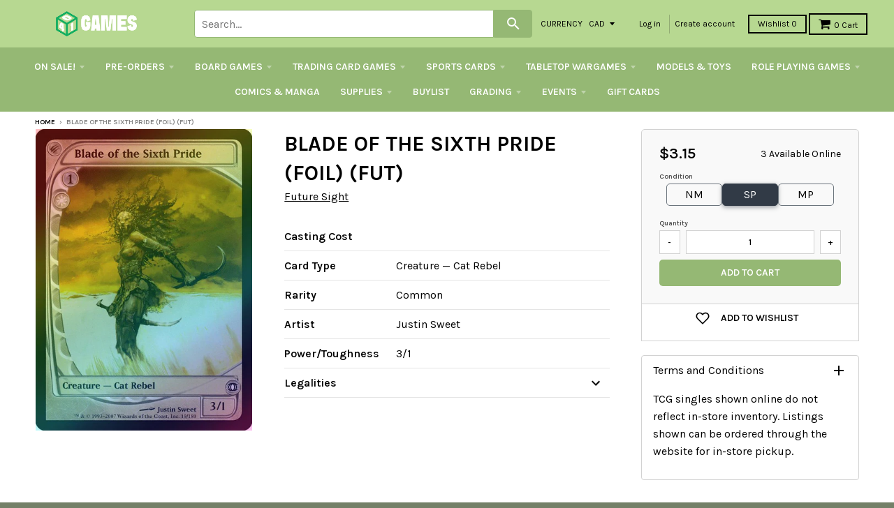

--- FILE ---
content_type: text/html; charset=utf-8
request_url: https://store.401games.ca/products?view=meteor&timestamp=1768550838230
body_size: 57298
content:


<html>
  <head>
    <meta name="robots" content="noindex, nofollow">
  <!-- BEGIN app block: shopify://apps/klaviyo-email-marketing-sms/blocks/klaviyo-onsite-embed/2632fe16-c075-4321-a88b-50b567f42507 -->












  <script async src="https://static.klaviyo.com/onsite/js/YeG5AR/klaviyo.js?company_id=YeG5AR"></script>
  <script>!function(){if(!window.klaviyo){window._klOnsite=window._klOnsite||[];try{window.klaviyo=new Proxy({},{get:function(n,i){return"push"===i?function(){var n;(n=window._klOnsite).push.apply(n,arguments)}:function(){for(var n=arguments.length,o=new Array(n),w=0;w<n;w++)o[w]=arguments[w];var t="function"==typeof o[o.length-1]?o.pop():void 0,e=new Promise((function(n){window._klOnsite.push([i].concat(o,[function(i){t&&t(i),n(i)}]))}));return e}}})}catch(n){window.klaviyo=window.klaviyo||[],window.klaviyo.push=function(){var n;(n=window._klOnsite).push.apply(n,arguments)}}}}();</script>

  




  <script>
    window.klaviyoReviewsProductDesignMode = false
  </script>







<!-- END app block --><!-- BEGIN app block: shopify://apps/minmaxify-order-limits/blocks/app-embed-block/3acfba32-89f3-4377-ae20-cbb9abc48475 --><script type="text/javascript" src="https://limits.minmaxify.com/401games.myshopify.com?v=139b&r=20260103162401"></script>

<!-- END app block --><!-- BEGIN app block: shopify://apps/product-filters-search/blocks/autocomplete/95672d06-1c4e-4e1b-9368-e84ce1ad6886 --><script>
    var fast_dawn_theme_action = "/pages/search-results";
    var __isp_new_jquery = "true" === "true";
</script>


    


    <script>var _isp_injected_already = true</script>
    <!-- BEGIN app snippet: fast-simon-autocomplete-init --><script id="autocomplete-initilizer"
        src="https://static-autocomplete.fastsimon.com/fast-simon-autocomplete-init.umd.js?mode=shopify&UUID=d3cae9c0-9d9b-4fe3-ad81-873270df14b5&store=17041809"
        async>
</script>
<!-- END app snippet -->

<!-- END app block --><link rel="canonical" href="https://store.401games.ca/collections">
<meta property="og:image" content="https://cdn.shopify.com/s/files/1/1704/1809/files/401_logo_shadow.png?height=628&pad_color=b7d891&v=1666201498&width=1200" />
<meta property="og:image:secure_url" content="https://cdn.shopify.com/s/files/1/1704/1809/files/401_logo_shadow.png?height=628&pad_color=b7d891&v=1666201498&width=1200" />
<meta property="og:image:width" content="1200" />
<meta property="og:image:height" content="628" />
</head>

  <body>
    <script id="meteor-menu-data" type="application/json">
      


  
  {
    "version": "4.5.3",
    "base_url": "https://app.meteormenus.com",
    "settings": {"app_proxy":"apps/meteor","z_index":"9999","mobile_breakpoint":"","disable_at_width":"","vertical_offset":"0","mobile_vertical_offset":"0","css":".meteor-menu[data-meteor-template=amazon] .m-sub-links .m-sub-nav .m-level-2 .m-level-3\u003ea  {\r\n  opacity: 1 !important;\r\n}\r\n\r\n.meteor-menu[data-meteor-template=amazon] .m-sub-links .m-sub-nav .m-level-2 .m-level-3\u003ea:hover  {\r\n  opacity: .5 !important;\r\n}\r\n\r\n.meteor-menu[data-meteor-id=\"MjE4ND\"] div.m-sub-links {\r\n  display: none !important;\r\n}\r\n\r\n#meteor-desktop-nav li a{\r\n  font-size: 14px;\r\n}\r\n\r\n#meteor-desktop-nav li a \u003e svg{\r\n  width: 0.8em !important;\r\n  height: 0.8em !important;\r\n}","queries":"","async_load":"true","layout_liquid":"theme.liquid","external_links_in_new_tab":"false"},
    "theme": {
      "name": "District",
      "version": "2.2.1"
    },
    "linklists": {
      "main-menu": {
        "links": [
          


  
  

  {        "title": "ON SALE!",        "url": "\/collections\/on-sale",        "type": "collection_link","object_id": 301766672571,          "description": "",                                          "images": {            "small": "\/\/store.401games.ca\/cdn\/shop\/files\/9_cb0af34c-c664-4b6f-b505-126bb1356cfa_400x400.webp?v=1701977721",            "medium": "\/\/store.401games.ca\/cdn\/shop\/files\/9_cb0af34c-c664-4b6f-b505-126bb1356cfa_800x800.webp?v=1701977721",            "large": "\/\/store.401games.ca\/cdn\/shop\/files\/9_cb0af34c-c664-4b6f-b505-126bb1356cfa_1200x1200.webp?v=1701977721",            "alt": ""          },                "nest_level": 1,        "links": [                                      ]      },                            {        "title": "PRE-ORDERS",        "url": "\/collections\/all-pre-orders",        "type": "collection_link","object_id": 448620303,          "description": "",                                          "images": {            "small": "\/\/store.401games.ca\/cdn\/shop\/files\/raw_635dd41f-2688-4c4d-b072-f5b0a8871867_400x400.jpg?v=1761145230",            "medium": "\/\/store.401games.ca\/cdn\/shop\/files\/raw_635dd41f-2688-4c4d-b072-f5b0a8871867_800x800.jpg?v=1761145230",            "large": "\/\/store.401games.ca\/cdn\/shop\/files\/raw_635dd41f-2688-4c4d-b072-f5b0a8871867_1200x1200.jpg?v=1761145230",            "alt": ""          },                "nest_level": 1,        "links": [                                      ]      },                            {        "title": "BOARD GAMES",        "url": "\/collections\/board-games",        "type": "collection_link","object_id": 440657871,          "description": "Discover the Best Board Games at 401 Games. Canada's source for the...",                                          "images": {            "small": "\/\/store.401games.ca\/cdn\/shop\/files\/Wingspan-New-Edition_400x400.jpg?v=1698460984",            "medium": "\/\/store.401games.ca\/cdn\/shop\/files\/Wingspan-New-Edition_800x800.jpg?v=1698460984",            "large": "\/\/store.401games.ca\/cdn\/shop\/files\/Wingspan-New-Edition_1200x1200.jpg?v=1698460984",            "alt": "Wingspan - New Edition available at 401 Games Canada"          },                "nest_level": 1,        "links": [                                      ]      },                            {        "title": "TRADING CARD GAMES",        "url": "\/collections\/trading-card-games",        "type": "collection_link","object_id": 447126735,          "description": "",                                          "images": {            "small": "\/\/store.401games.ca\/cdn\/shop\/files\/Pokemon-Celebrations-Elite-Trainer-Box_400x400.png?v=1698529700",            "medium": "\/\/store.401games.ca\/cdn\/shop\/files\/Pokemon-Celebrations-Elite-Trainer-Box_800x800.png?v=1698529700",            "large": "\/\/store.401games.ca\/cdn\/shop\/files\/Pokemon-Celebrations-Elite-Trainer-Box_1200x1200.png?v=1698529700",            "alt": "Pokemon - Celebrations - Elite Trainer Box available at 401 Games Canada"          },                "nest_level": 1,        "links": [                                      ]      },                            {        "title": "SPORTS CARDS",        "url": "\/collections\/sports-cards",        "type": "collection_link","object_id": 446873487,          "description": "",                                          "images": {            "small": "\/\/store.401games.ca\/cdn\/shop\/files\/Untitled_bce0e016-e779-4879-aa72-41be0930d701_400x400.png?v=1768498349",            "medium": "\/\/store.401games.ca\/cdn\/shop\/files\/Untitled_bce0e016-e779-4879-aa72-41be0930d701_800x800.png?v=1768498349",            "large": "\/\/store.401games.ca\/cdn\/shop\/files\/Untitled_bce0e016-e779-4879-aa72-41be0930d701_1200x1200.png?v=1768498349",            "alt": ""          },                "nest_level": 1,        "links": [                                      ]      },                            {        "title": "TABLETOP WARGAMES",        "url": "\/collections\/tabletop-wargames",        "type": "collection_link","object_id": 78856388683,          "description": "",                                          "images": {            "small": "\/\/store.401games.ca\/cdn\/shop\/files\/hext34-01_400x400.jpg?v=1766774458",            "medium": "\/\/store.401games.ca\/cdn\/shop\/files\/hext34-01_800x800.jpg?v=1766774458",            "large": "\/\/store.401games.ca\/cdn\/shop\/files\/hext34-01_1200x1200.jpg?v=1766774458",            "alt": ""          },                "nest_level": 1,        "links": [                                      ]      },                            {        "title": "MODELS \u0026 TOYS",        "url": "\/collections\/scale-models",        "type": "collection_link","object_id": 296412709051,          "description": "",                                          "images": {            "small": "\/\/store.401games.ca\/cdn\/shop\/files\/4573102653222_400x400.jpg?v=1701535792",            "medium": "\/\/store.401games.ca\/cdn\/shop\/files\/4573102653222_800x800.jpg?v=1701535792",            "large": "\/\/store.401games.ca\/cdn\/shop\/files\/4573102653222_1200x1200.jpg?v=1701535792",            "alt": ""          },                "nest_level": 1,        "links": [                                      ]      },                            {        "title": "ROLE PLAYING GAMES",        "url": "\/collections\/role-playing-games",        "type": "collection_link","object_id": 448690511,          "description": "This is used for the mega menu",                                          "images": {            "small": "\/\/store.401games.ca\/cdn\/shop\/files\/raw_1_c2583912-975c-4ec6-aeea-8172b1e5e295_400x400.png?v=1763495657",            "medium": "\/\/store.401games.ca\/cdn\/shop\/files\/raw_1_c2583912-975c-4ec6-aeea-8172b1e5e295_800x800.png?v=1763495657",            "large": "\/\/store.401games.ca\/cdn\/shop\/files\/raw_1_c2583912-975c-4ec6-aeea-8172b1e5e295_1200x1200.png?v=1763495657",            "alt": ""          },                "nest_level": 1,        "links": [                                      ]      },                            {        "title": "COMICS \u0026 MANGA",        "url": "\/collections\/comics-manga",        "type": "collection_link","object_id": 318721982651,          "description": "",                                          "images": {            "small": "\/\/store.401games.ca\/cdn\/shop\/files\/raw_c594e0d2-6916-4f13-91d5-16e85e43d559_400x400.jpg?v=1766070761",            "medium": "\/\/store.401games.ca\/cdn\/shop\/files\/raw_c594e0d2-6916-4f13-91d5-16e85e43d559_800x800.jpg?v=1766070761",            "large": "\/\/store.401games.ca\/cdn\/shop\/files\/raw_c594e0d2-6916-4f13-91d5-16e85e43d559_1200x1200.jpg?v=1766070761",            "alt": ""          },                "nest_level": 1,        "links": [                                      ]      },                            {        "title": "SUPPLIES",        "url": "\/collections\/sleeves-supplies",        "type": "collection_link","object_id": 446889103,          "description": "",                                          "images": {            "small": "\/\/store.401games.ca\/cdn\/shop\/files\/1-Binder_400x400.jpg?v=1716129102",            "medium": "\/\/store.401games.ca\/cdn\/shop\/files\/1-Binder_800x800.jpg?v=1716129102",            "large": "\/\/store.401games.ca\/cdn\/shop\/files\/1-Binder_1200x1200.jpg?v=1716129102",            "alt": ""          },                "nest_level": 1,        "links": [                                      ]      },                            {        "title": "BUYLIST",        "url": "https:\/\/buylist.401games.ca\/retailer\/buylist",        "type": "http_link","object_id": null,                                "nest_level": 1,        "links": [                                      ]      },                            {        "title": "GRADING",        "url": "\/pages\/psa-grading-prices",        "type": "page_link","object_id": 109529006267,          "description": "Find our Submission Form here to get started!   Updated: November 19th,...",                                        "nest_level": 1,        "links": [                                      ]      },                            {        "title": "EVENTS",        "url": "\/collections\/all-events",        "type": "collection_link","object_id": 273636720827,          "description": "",                                          "images": {            "small": "\/\/store.401games.ca\/cdn\/shop\/files\/YGO-SpiritCharmersSealedTournament_400x400.png?v=1768252667",            "medium": "\/\/store.401games.ca\/cdn\/shop\/files\/YGO-SpiritCharmersSealedTournament_800x800.png?v=1768252667",            "large": "\/\/store.401games.ca\/cdn\/shop\/files\/YGO-SpiritCharmersSealedTournament_1200x1200.png?v=1768252667",            "alt": ""          },                "nest_level": 1,        "links": [                                      ]      },                            {        "title": "GIFT CARDS",        "url": "https:\/\/store.401games.ca\/products\/401-games-gift-card-digital-code",        "type": "http_link","object_id": null,                                "nest_level": 1,        "links": [                                      ]      }


        ]
      },
      "tabletop-wargames-test": {
        "links": [
          


  
  

  {        "title": "PRE-ORDER",        "url": "\/collections\/tabletop-wargame-pre-orders",        "type": "collection_link","object_id": 78860976203,          "description": "",                                          "images": {            "small": "\/\/store.401games.ca\/cdn\/shop\/files\/raw_ae4b3776-d32c-4646-a46f-77668606e220_400x400.jpg?v=1766771834",            "medium": "\/\/store.401games.ca\/cdn\/shop\/files\/raw_ae4b3776-d32c-4646-a46f-77668606e220_800x800.jpg?v=1766771834",            "large": "\/\/store.401games.ca\/cdn\/shop\/files\/raw_ae4b3776-d32c-4646-a46f-77668606e220_1200x1200.jpg?v=1766771834",            "alt": ""          },                "nest_level": 1,        "links": [                                      ]      },                            {        "title": "GAMES WORKSHOP",        "url": "\/collections\/games-workshop",        "type": "collection_link","object_id": 13147570191,          "description": "",                                          "images": {            "small": "\/\/store.401games.ca\/cdn\/shop\/collections\/Games_Workshop_Logo_400x400.png?v=1704314891",            "medium": "\/\/store.401games.ca\/cdn\/shop\/collections\/Games_Workshop_Logo_800x800.png?v=1704314891",            "large": "\/\/store.401games.ca\/cdn\/shop\/collections\/Games_Workshop_Logo_1200x1200.png?v=1704314891",            "alt": "Games Workshop"          },                "nest_level": 1,        "links": [                        {        "title": "PRE-ORDERS",        "url": "\/collections\/games-workshop-pre-orders",        "type": "collection_link",          "description": "",                                          "images": {            "small": "\/\/store.401games.ca\/cdn\/shop\/collections\/https___trade.games-workshop.com_assets_2022_08_GW-WH-Combined_logo_01_400x400.png?v=1704314935",            "medium": "\/\/store.401games.ca\/cdn\/shop\/collections\/https___trade.games-workshop.com_assets_2022_08_GW-WH-Combined_logo_01_800x800.png?v=1704314935",            "large": "\/\/store.401games.ca\/cdn\/shop\/collections\/https___trade.games-workshop.com_assets_2022_08_GW-WH-Combined_logo_01_1200x1200.png?v=1704314935",            "alt": "Games Workshop - Pre-Orders"          },                "nest_level": 2,        "links": [                        {        "title": "2025-12-20 RELEASES",        "url": "\/collections\/games-workshop-new-releases-2025-12-20",        "type": "collection_link",          "description": "Find Games Workshop - New Releases (2025-12-20) and other Games Workshop products...",                                          "images": {            "small": "\/\/store.401games.ca\/cdn\/shop\/collections\/Games_Workshop_Logo_b33565ea-1a43-43d2-96ea-c231879fc500_400x400.png?v=1765029773",            "medium": "\/\/store.401games.ca\/cdn\/shop\/collections\/Games_Workshop_Logo_b33565ea-1a43-43d2-96ea-c231879fc500_800x800.png?v=1765029773",            "large": "\/\/store.401games.ca\/cdn\/shop\/collections\/Games_Workshop_Logo_b33565ea-1a43-43d2-96ea-c231879fc500_1200x1200.png?v=1765029773",            "alt": "Games Workshop - New Releases (2025-12-20)"          },                "nest_level": 3,        "links": [              ]      },                            {        "title": "2026-01-10 RELEASES",        "url": "\/collections\/games-workshop-new-releases-2026-01-10",        "type": "collection_link",          "description": "Find Games Workshop - New Releases (2026-01-10) and other Games Workshop products...",                                          "images": {            "small": "\/\/store.401games.ca\/cdn\/shop\/collections\/Games_Workshop_Logo_db90b559-0e12-4f0b-880a-818acc6d59f0_400x400.png?v=1765641146",            "medium": "\/\/store.401games.ca\/cdn\/shop\/collections\/Games_Workshop_Logo_db90b559-0e12-4f0b-880a-818acc6d59f0_800x800.png?v=1765641146",            "large": "\/\/store.401games.ca\/cdn\/shop\/collections\/Games_Workshop_Logo_db90b559-0e12-4f0b-880a-818acc6d59f0_1200x1200.png?v=1765641146",            "alt": "Games Workshop - New Releases (2026-01-10)"          },                "nest_level": 3,        "links": [              ]      },                            {        "title": "2026-01-17 RELEASES",        "url": "\/collections\/games-workshop-new-releases-2026-01-17",        "type": "collection_link",          "description": "Find Games Workshop - New Releases (2026-01-17) and other Games Workshop products...",                                          "images": {            "small": "\/\/store.401games.ca\/cdn\/shop\/collections\/Games_Workshop_Logo_0161f1c4-b3fb-4a8a-80d4-8d1eb15a8260_400x400.png?v=1766784363",            "medium": "\/\/store.401games.ca\/cdn\/shop\/collections\/Games_Workshop_Logo_0161f1c4-b3fb-4a8a-80d4-8d1eb15a8260_800x800.png?v=1766784363",            "large": "\/\/store.401games.ca\/cdn\/shop\/collections\/Games_Workshop_Logo_0161f1c4-b3fb-4a8a-80d4-8d1eb15a8260_1200x1200.png?v=1766784363",            "alt": "Games Workshop - New Releases (2026-01-17)"          },                "nest_level": 3,        "links": [              ]      },                            {        "title": "2026-01-24 RELEASES",        "url": "\/collections\/games-workshop-new-releases-2026-01-24",        "type": "collection_link",          "description": "Find Games Workshop - New Releases (2026-01-24) and other Games Workshop products...",                                          "images": {            "small": "\/\/store.401games.ca\/cdn\/shop\/collections\/Games_Workshop_Logo_748945ab-ea1d-4574-a916-33480c25176e_400x400.png?v=1767995885",            "medium": "\/\/store.401games.ca\/cdn\/shop\/collections\/Games_Workshop_Logo_748945ab-ea1d-4574-a916-33480c25176e_800x800.png?v=1767995885",            "large": "\/\/store.401games.ca\/cdn\/shop\/collections\/Games_Workshop_Logo_748945ab-ea1d-4574-a916-33480c25176e_1200x1200.png?v=1767995885",            "alt": "Games Workshop - New Releases (2026-01-24)"          },                "nest_level": 3,        "links": [              ]      }              ]      },                            {        "title": "WARHAMMER: 40,000",        "url": "\/collections\/warhammer-40-000",        "type": "collection_link",          "description": "",                                          "images": {            "small": "\/\/store.401games.ca\/cdn\/shop\/collections\/40k_Logo_alt_400x400.png?v=1704312916",            "medium": "\/\/store.401games.ca\/cdn\/shop\/collections\/40k_Logo_alt_800x800.png?v=1704312916",            "large": "\/\/store.401games.ca\/cdn\/shop\/collections\/40k_Logo_alt_1200x1200.png?v=1704312916",            "alt": "Games Workshop - Warhammer 40,000"          },                "nest_level": 2,        "links": [                        {        "title": "STARTER SETS",        "url": "\/collections\/warhammer-40-000-starter-sets",        "type": "collection_link",          "description": "",                                          "images": {            "small": "\/\/store.401games.ca\/cdn\/shop\/collections\/60010199059_ENGWH40kIntroductoryStarterSetStock_400x400.jpg?v=1704308276",            "medium": "\/\/store.401games.ca\/cdn\/shop\/collections\/60010199059_ENGWH40kIntroductoryStarterSetStock_800x800.jpg?v=1704308276",            "large": "\/\/store.401games.ca\/cdn\/shop\/collections\/60010199059_ENGWH40kIntroductoryStarterSetStock_1200x1200.jpg?v=1704308276",            "alt": "Games Workshop - Warhammer 40,000 - Starter Sets"          },                "nest_level": 3,        "links": [              ]      },                            {        "title": "SPACE MARINES",        "url": "\/collections\/wh40k-space-marines",        "type": "collection_link",          "description": "",                                          "images": {            "small": "\/\/store.401games.ca\/cdn\/shop\/collections\/Space_Marines_Logo_general_alt_400x400.png?v=1704406833",            "medium": "\/\/store.401games.ca\/cdn\/shop\/collections\/Space_Marines_Logo_general_alt_800x800.png?v=1704406833",            "large": "\/\/store.401games.ca\/cdn\/shop\/collections\/Space_Marines_Logo_general_alt_1200x1200.png?v=1704406833",            "alt": "Games Workshop - Warhammer 40,000 - Space Marines"          },                "nest_level": 3,        "links": [              ]      },                            {        "title": "ARMIES OF CHAOS",        "url": "\/collections\/wh40k-chaos",        "type": "collection_link",          "description": "",                                          "images": {            "small": "\/\/store.401games.ca\/cdn\/shop\/collections\/Chaos_Logo_400x400.png?v=1704405785",            "medium": "\/\/store.401games.ca\/cdn\/shop\/collections\/Chaos_Logo_800x800.png?v=1704405785",            "large": "\/\/store.401games.ca\/cdn\/shop\/collections\/Chaos_Logo_1200x1200.png?v=1704405785",            "alt": "Games Workshop - Warhammer 40,000 - Chaos"          },                "nest_level": 3,        "links": [              ]      },                            {        "title": "ARMIES OF THE IMPERIUM",        "url": "\/collections\/wh40k-imperium",        "type": "collection_link",          "description": "",                                          "images": {            "small": "\/\/store.401games.ca\/cdn\/shop\/collections\/Imperium_of_Man_Logo_400x400.png?v=1704405900",            "medium": "\/\/store.401games.ca\/cdn\/shop\/collections\/Imperium_of_Man_Logo_800x800.png?v=1704405900",            "large": "\/\/store.401games.ca\/cdn\/shop\/collections\/Imperium_of_Man_Logo_1200x1200.png?v=1704405900",            "alt": "Games Workshop - Warhammer 40,000 - Imperium"          },                "nest_level": 3,        "links": [              ]      },                            {        "title": "XENOS ARMIES",        "url": "\/collections\/wh40k-xenos",        "type": "collection_link",          "description": "",                                          "images": {            "small": "\/\/store.401games.ca\/cdn\/shop\/collections\/Xenos_Logo_400x400.png?v=1704320402",            "medium": "\/\/store.401games.ca\/cdn\/shop\/collections\/Xenos_Logo_800x800.png?v=1704320402",            "large": "\/\/store.401games.ca\/cdn\/shop\/collections\/Xenos_Logo_1200x1200.png?v=1704320402",            "alt": "Games Workshop - Warhammer 40,000 - Xenos"          },                "nest_level": 3,        "links": [              ]      }              ]      },                            {        "title": "WARHAMMER: AGE OF SIGMAR",        "url": "\/collections\/warhammer-age-of-sigmar",        "type": "collection_link",          "description": "",                                          "images": {            "small": "\/\/store.401games.ca\/cdn\/shop\/collections\/Age_of_Sigmar_Logo_resized_400x400.png?v=1704315043",            "medium": "\/\/store.401games.ca\/cdn\/shop\/collections\/Age_of_Sigmar_Logo_resized_800x800.png?v=1704315043",            "large": "\/\/store.401games.ca\/cdn\/shop\/collections\/Age_of_Sigmar_Logo_resized_1200x1200.png?v=1704315043",            "alt": "Games Workshop - Warhammer: Age of Sigmar"          },                "nest_level": 2,        "links": [                        {        "title": "STARTER SETS",        "url": "\/collections\/warhammer-age-of-sigmar-starter-sets",        "type": "collection_link",          "description": "",                                          "images": {            "small": "\/\/store.401games.ca\/cdn\/shop\/collections\/GettingStartedWithAoS_400x400.jpg?v=1704313284",            "medium": "\/\/store.401games.ca\/cdn\/shop\/collections\/GettingStartedWithAoS_800x800.jpg?v=1704313284",            "large": "\/\/store.401games.ca\/cdn\/shop\/collections\/GettingStartedWithAoS_1200x1200.jpg?v=1704313284",            "alt": "Games Workshop - Warhammer: Age of Sigmar - Starter Sets"          },                "nest_level": 3,        "links": [              ]      },                            {        "title": "GRAND ALLIANCE: ORDER",        "url": "\/collections\/grand-alliance-order",        "type": "collection_link",          "description": "",                                          "images": {            "small": "\/\/store.401games.ca\/cdn\/shop\/collections\/AoS_Order_Logo_400x400.png?v=1704475287",            "medium": "\/\/store.401games.ca\/cdn\/shop\/collections\/AoS_Order_Logo_800x800.png?v=1704475287",            "large": "\/\/store.401games.ca\/cdn\/shop\/collections\/AoS_Order_Logo_1200x1200.png?v=1704475287",            "alt": "Games Workshop - Warhammer: Age of Sigmar - Grand Alliance - Order"          },                "nest_level": 3,        "links": [              ]      },                            {        "title": "GRAND ALLIANCE: CHAOS",        "url": "\/collections\/grand-alliance-chaos",        "type": "collection_link",          "description": "",                                          "images": {            "small": "\/\/store.401games.ca\/cdn\/shop\/collections\/AoS_Chaos_Logo_400x400.png?v=1704475679",            "medium": "\/\/store.401games.ca\/cdn\/shop\/collections\/AoS_Chaos_Logo_800x800.png?v=1704475679",            "large": "\/\/store.401games.ca\/cdn\/shop\/collections\/AoS_Chaos_Logo_1200x1200.png?v=1704475679",            "alt": "Games Workshop - Warhammer: Age of Sigmar - Grand Alliance - Chaos"          },                "nest_level": 3,        "links": [              ]      },                            {        "title": "GRAND ALLIANCE: DEATH",        "url": "\/collections\/grand-alliance-death",        "type": "collection_link",          "description": "",                                          "images": {            "small": "\/\/store.401games.ca\/cdn\/shop\/collections\/AoS_Death_Logo_400x400.png?v=1704475622",            "medium": "\/\/store.401games.ca\/cdn\/shop\/collections\/AoS_Death_Logo_800x800.png?v=1704475622",            "large": "\/\/store.401games.ca\/cdn\/shop\/collections\/AoS_Death_Logo_1200x1200.png?v=1704475622",            "alt": "Games Workshop - Warhammer: Age of Sigmar - Grand Alliance - Death"          },                "nest_level": 3,        "links": [              ]      },                            {        "title": "GRAND ALLIANCE: DESTRUCTION",        "url": "\/collections\/grand-alliance-destruction",        "type": "collection_link",          "description": "",                                          "images": {            "small": "\/\/store.401games.ca\/cdn\/shop\/collections\/AoS_Destruction_Logo_400x400.png?v=1704475652",            "medium": "\/\/store.401games.ca\/cdn\/shop\/collections\/AoS_Destruction_Logo_800x800.png?v=1704475652",            "large": "\/\/store.401games.ca\/cdn\/shop\/collections\/AoS_Destruction_Logo_1200x1200.png?v=1704475652",            "alt": "Games Workshop - Warhammer: Age of Sigmar - Grand Alliance - Destruction"          },                "nest_level": 3,        "links": [              ]      }              ]      },                            {        "title": "WARHAMMER: OLD WORLD",        "url": "\/collections\/games-workshop-warhammer-the-old-world",        "type": "collection_link",          "description": "Find Warhammer: The Old World and other Games Workshop products at 401 Games...",                                          "images": {            "small": "\/\/store.401games.ca\/cdn\/shop\/collections\/Warhammer_Old_World_Logo_400x400.png?v=1704493127",            "medium": "\/\/store.401games.ca\/cdn\/shop\/collections\/Warhammer_Old_World_Logo_800x800.png?v=1704493127",            "large": "\/\/store.401games.ca\/cdn\/shop\/collections\/Warhammer_Old_World_Logo_1200x1200.png?v=1704493127",            "alt": "Games Workshop - Warhammer: The Old World"          },                "nest_level": 2,        "links": [                                      ]      },                            {        "title": "WARHAMMER: HORUS HERESY",        "url": "\/collections\/warhammer-horus-heresy",        "type": "collection_link",          "description": "",                                          "images": {            "small": "\/\/store.401games.ca\/cdn\/shop\/collections\/Horus_Heresy_Logo_400x400.png?v=1704312929",            "medium": "\/\/store.401games.ca\/cdn\/shop\/collections\/Horus_Heresy_Logo_800x800.png?v=1704312929",            "large": "\/\/store.401games.ca\/cdn\/shop\/collections\/Horus_Heresy_Logo_1200x1200.png?v=1704312929",            "alt": "Games Workshop - Warhammer: Horus Heresy"          },                "nest_level": 2,        "links": [                                      ]      },                            {        "title": "MIDDLE EARTH: STRATEGY BATTLE GAME",        "url": "\/collections\/middle-earth-strategy-battle-game",        "type": "collection_link",          "description": "",                                          "images": {            "small": "\/\/store.401games.ca\/cdn\/shop\/collections\/Middle_Earth_Logo_400x400.png?v=1704318056",            "medium": "\/\/store.401games.ca\/cdn\/shop\/collections\/Middle_Earth_Logo_800x800.png?v=1704318056",            "large": "\/\/store.401games.ca\/cdn\/shop\/collections\/Middle_Earth_Logo_1200x1200.png?v=1704318056",            "alt": "Games Workshop - Middle Earth Strategy Battle Game"          },                "nest_level": 2,        "links": [                                      ]      },                            {        "title": "BOXED GAMES",        "url": "\/collections\/boxed-games",        "type": "collection_link",          "description": "",                                          "images": {            "small": "\/\/store.401games.ca\/cdn\/shop\/files\/Warhammer_-_February_Kill_Team_400x400.png?v=1768165916",            "medium": "\/\/store.401games.ca\/cdn\/shop\/files\/Warhammer_-_February_Kill_Team_800x800.png?v=1768165916",            "large": "\/\/store.401games.ca\/cdn\/shop\/files\/Warhammer_-_February_Kill_Team_1200x1200.png?v=1768165916",            "alt": ""          },                "nest_level": 2,        "links": [                        {        "title": "BLOOD BOWL",        "url": "\/collections\/blood-bowl",        "type": "collection_link",          "description": "",                                          "images": {            "small": "\/\/store.401games.ca\/cdn\/shop\/collections\/Blood_Bowl_Logo_400x400.png?v=1704317775",            "medium": "\/\/store.401games.ca\/cdn\/shop\/collections\/Blood_Bowl_Logo_800x800.png?v=1704317775",            "large": "\/\/store.401games.ca\/cdn\/shop\/collections\/Blood_Bowl_Logo_1200x1200.png?v=1704317775",            "alt": "Games Workshop - Blood Bowl"          },                "nest_level": 3,        "links": [              ]      },                            {        "title": "KILL TEAM",        "url": "\/collections\/warhammer-40-000-kill-team",        "type": "collection_link",          "description": "",                                          "images": {            "small": "\/\/store.401games.ca\/cdn\/shop\/collections\/Kill_Team_Logo_400x400.png?v=1704308342",            "medium": "\/\/store.401games.ca\/cdn\/shop\/collections\/Kill_Team_Logo_800x800.png?v=1704308342",            "large": "\/\/store.401games.ca\/cdn\/shop\/collections\/Kill_Team_Logo_1200x1200.png?v=1704308342",            "alt": "Games Workshop - Warhammer 40,000 - Kill Team"          },                "nest_level": 3,        "links": [              ]      },                            {        "title": "LEGIONS IMPERIALIS",        "url": "\/collections\/games-workshop-legions-imperialis",        "type": "collection_link",          "description": "Find Warhammer: Horus Heresy - Legions Imperialis and more Games Workshop products...",                                          "images": {            "small": "\/\/store.401games.ca\/cdn\/shop\/collections\/Legions_Imperialis_Logo_400x400.png?v=1704319479",            "medium": "\/\/store.401games.ca\/cdn\/shop\/collections\/Legions_Imperialis_Logo_800x800.png?v=1704319479",            "large": "\/\/store.401games.ca\/cdn\/shop\/collections\/Legions_Imperialis_Logo_1200x1200.png?v=1704319479",            "alt": "Games Workshop - Legions Imperialis"          },                "nest_level": 3,        "links": [              ]      },                            {        "title": "NECROMUNDA",        "url": "\/collections\/necromunda",        "type": "collection_link",          "description": "",                                          "images": {            "small": "\/\/store.401games.ca\/cdn\/shop\/collections\/Necromunda_Logo_400x400.png?v=1704317858",            "medium": "\/\/store.401games.ca\/cdn\/shop\/collections\/Necromunda_Logo_800x800.png?v=1704317858",            "large": "\/\/store.401games.ca\/cdn\/shop\/collections\/Necromunda_Logo_1200x1200.png?v=1704317858",            "alt": "Games Workshop - Necromunda"          },                "nest_level": 3,        "links": [              ]      },                            {        "title": "WARHAMMER QUEST",        "url": "\/collections\/warhammer-quest",        "type": "collection_link",          "description": "",                                          "images": {            "small": "\/\/store.401games.ca\/cdn\/shop\/collections\/Warhammer_Quest_Logo_alt_400x400.png?v=1704308015",            "medium": "\/\/store.401games.ca\/cdn\/shop\/collections\/Warhammer_Quest_Logo_alt_800x800.png?v=1704308015",            "large": "\/\/store.401games.ca\/cdn\/shop\/collections\/Warhammer_Quest_Logo_alt_1200x1200.png?v=1704308015",            "alt": "Games Workshop - Warhammer Quest"          },                "nest_level": 3,        "links": [              ]      },                            {        "title": "WARHAMMER UNDERWORLDS",        "url": "\/collections\/warhammer-underworlds",        "type": "collection_link",          "description": "",                                          "images": {            "small": "\/\/store.401games.ca\/cdn\/shop\/collections\/Underworlds_Logo_400x400.png?v=1704309091",            "medium": "\/\/store.401games.ca\/cdn\/shop\/collections\/Underworlds_Logo_800x800.png?v=1704309091",            "large": "\/\/store.401games.ca\/cdn\/shop\/collections\/Underworlds_Logo_1200x1200.png?v=1704309091",            "alt": "Games Workshop - Warhammer: Underworlds"          },                "nest_level": 3,        "links": [              ]      },                            {        "title": "WARCRY",        "url": "\/collections\/warhammer-age-of-sigmar-warcry",        "type": "collection_link",          "description": "",                                          "images": {            "small": "\/\/store.401games.ca\/cdn\/shop\/collections\/Warcry_Logo_400x400.png?v=1704315083",            "medium": "\/\/store.401games.ca\/cdn\/shop\/collections\/Warcry_Logo_800x800.png?v=1704315083",            "large": "\/\/store.401games.ca\/cdn\/shop\/collections\/Warcry_Logo_1200x1200.png?v=1704315083",            "alt": "Games Workshop - Warhammer: Age of Sigmar - Warcry"          },                "nest_level": 3,        "links": [              ]      }              ]      },                            {        "title": "TERRAIN",        "url": "\/collections\/games-workshop-terrain",        "type": "collection_link",          "description": "",                                          "images": {            "small": "\/\/store.401games.ca\/cdn\/shop\/collections\/https___trade.games-workshop.com_assets_2022_08_GW-WH-Combined_logo_01_c47a6ce3-1223-4a26-a1b4-82cb8ddf9fe2_400x400.png?v=1704315166",            "medium": "\/\/store.401games.ca\/cdn\/shop\/collections\/https___trade.games-workshop.com_assets_2022_08_GW-WH-Combined_logo_01_c47a6ce3-1223-4a26-a1b4-82cb8ddf9fe2_800x800.png?v=1704315166",            "large": "\/\/store.401games.ca\/cdn\/shop\/collections\/https___trade.games-workshop.com_assets_2022_08_GW-WH-Combined_logo_01_c47a6ce3-1223-4a26-a1b4-82cb8ddf9fe2_1200x1200.png?v=1704315166",            "alt": "Games Workshop - Terrain"          },                "nest_level": 2,        "links": [                                      ]      },                            {        "title": "PAINTING \u0026 MODELLING",        "url": "\/collections\/games-workshop-citadel",        "type": "collection_link",          "description": "",                                          "images": {            "small": "\/\/store.401games.ca\/cdn\/shop\/collections\/Citadel_Logo_400x400.png?v=1704315262",            "medium": "\/\/store.401games.ca\/cdn\/shop\/collections\/Citadel_Logo_800x800.png?v=1704315262",            "large": "\/\/store.401games.ca\/cdn\/shop\/collections\/Citadel_Logo_1200x1200.png?v=1704315262",            "alt": "Games Workshop - Citadel"          },                "nest_level": 2,        "links": [                        {        "title": "CITADEL PAINT",        "url": "\/collections\/citadel-colour",        "type": "collection_link",          "description": "",                                          "images": {            "small": "\/\/store.401games.ca\/cdn\/shop\/collections\/Citadel_Colour_Logo_400x400.png?v=1704316789",            "medium": "\/\/store.401games.ca\/cdn\/shop\/collections\/Citadel_Colour_Logo_800x800.png?v=1704316789",            "large": "\/\/store.401games.ca\/cdn\/shop\/collections\/Citadel_Colour_Logo_1200x1200.png?v=1704316789",            "alt": "Games Workshop - Citadel Colour Paints"          },                "nest_level": 3,        "links": [              ]      },                            {        "title": "CITADEL PAINT BRUSHES",        "url": "\/collections\/citadel-paint-brushes",        "type": "collection_link",          "description": "",                                          "images": {            "small": "\/\/store.401games.ca\/cdn\/shop\/collections\/Citadel_Logo_fc6f54c5-10a1-4eb4-ac17-840a99d91e58_400x400.png?v=1704316877",            "medium": "\/\/store.401games.ca\/cdn\/shop\/collections\/Citadel_Logo_fc6f54c5-10a1-4eb4-ac17-840a99d91e58_800x800.png?v=1704316877",            "large": "\/\/store.401games.ca\/cdn\/shop\/collections\/Citadel_Logo_fc6f54c5-10a1-4eb4-ac17-840a99d91e58_1200x1200.png?v=1704316877",            "alt": "Games Workshop - Citadel - Paint Brushes"          },                "nest_level": 3,        "links": [              ]      },                            {        "title": "CITADEL TOOLS",        "url": "\/collections\/citadel-tools",        "type": "collection_link",          "description": "",                                          "images": {            "small": "\/\/store.401games.ca\/cdn\/shop\/collections\/Citadel_Logo_7656d3dc-18f5-4b2b-88b0-e1ec4b4dbd46_400x400.png?v=1704316703",            "medium": "\/\/store.401games.ca\/cdn\/shop\/collections\/Citadel_Logo_7656d3dc-18f5-4b2b-88b0-e1ec4b4dbd46_800x800.png?v=1704316703",            "large": "\/\/store.401games.ca\/cdn\/shop\/collections\/Citadel_Logo_7656d3dc-18f5-4b2b-88b0-e1ec4b4dbd46_1200x1200.png?v=1704316703",            "alt": "Games Workshop - Citadel - Tools"          },                "nest_level": 3,        "links": [              ]      },                            {        "title": "CITADEL BASING",        "url": "\/collections\/citadel-basing",        "type": "collection_link",          "description": "",                                          "images": {            "small": "\/\/store.401games.ca\/cdn\/shop\/collections\/Citadel_Logo_f32d8451-b2cc-42e2-b41b-4e6049e117e6_400x400.png?v=1704315484",            "medium": "\/\/store.401games.ca\/cdn\/shop\/collections\/Citadel_Logo_f32d8451-b2cc-42e2-b41b-4e6049e117e6_800x800.png?v=1704315484",            "large": "\/\/store.401games.ca\/cdn\/shop\/collections\/Citadel_Logo_f32d8451-b2cc-42e2-b41b-4e6049e117e6_1200x1200.png?v=1704315484",            "alt": "Games Workshop - Citadel - Basing"          },                "nest_level": 3,        "links": [              ]      },                            {        "title": "CITADEL CASES",        "url": "\/collections\/citadel-cases",        "type": "collection_link",          "description": "",                                          "images": {            "small": "\/\/store.401games.ca\/cdn\/shop\/collections\/Citadel_Logo_40d848d6-8933-4a39-86e1-743f080b90dc_400x400.png?v=1704316761",            "medium": "\/\/store.401games.ca\/cdn\/shop\/collections\/Citadel_Logo_40d848d6-8933-4a39-86e1-743f080b90dc_800x800.png?v=1704316761",            "large": "\/\/store.401games.ca\/cdn\/shop\/collections\/Citadel_Logo_40d848d6-8933-4a39-86e1-743f080b90dc_1200x1200.png?v=1704316761",            "alt": "Games Workshop - Citadel - Cases"          },                "nest_level": 3,        "links": [              ]      }              ]      },                            {        "title": "BLACK LIBRARY NOVELS",        "url": "\/collections\/black-library",        "type": "collection_link",          "description": "",                                          "images": {            "small": "\/\/store.401games.ca\/cdn\/shop\/collections\/Black_Library_Logo_alt_400x400.png?v=1704314411",            "medium": "\/\/store.401games.ca\/cdn\/shop\/collections\/Black_Library_Logo_alt_800x800.png?v=1704314411",            "large": "\/\/store.401games.ca\/cdn\/shop\/collections\/Black_Library_Logo_alt_1200x1200.png?v=1704314411",            "alt": "Games Workshop - Black Library"          },                "nest_level": 2,        "links": [                                      ]      },                            {        "title": "WHITE DWARF MAGAZINE",        "url": "\/collections\/white-dwarf",        "type": "collection_link",          "description": "",                                          "images": {            "small": "\/\/store.401games.ca\/cdn\/shop\/collections\/White_Dwarf_Logo_alt_400x400.jpg?v=1704314354",            "medium": "\/\/store.401games.ca\/cdn\/shop\/collections\/White_Dwarf_Logo_alt_800x800.jpg?v=1704314354",            "large": "\/\/store.401games.ca\/cdn\/shop\/collections\/White_Dwarf_Logo_alt_1200x1200.jpg?v=1704314354",            "alt": "Games Workshop - White Dwarf Magazine"          },                "nest_level": 2,        "links": [                                      ]      },                            {        "title": "FINAL STOCK",        "url": "\/collections\/games-workshop-final-stock",        "type": "collection_link",          "description": "",                                          "images": {            "small": "\/\/store.401games.ca\/cdn\/shop\/collections\/https___trade.games-workshop.com_assets_2022_08_GW-WH-Combined_logo_01_2f3279a1-c63d-471f-a908-e61661c3412a_400x400.png?v=1704315111",            "medium": "\/\/store.401games.ca\/cdn\/shop\/collections\/https___trade.games-workshop.com_assets_2022_08_GW-WH-Combined_logo_01_2f3279a1-c63d-471f-a908-e61661c3412a_800x800.png?v=1704315111",            "large": "\/\/store.401games.ca\/cdn\/shop\/collections\/https___trade.games-workshop.com_assets_2022_08_GW-WH-Combined_logo_01_2f3279a1-c63d-471f-a908-e61661c3412a_1200x1200.png?v=1704315111",            "alt": "Games Workshop - Final Stock"          },                "nest_level": 2,        "links": [                                      ]      }              ]      },                            {        "title": "TITLE: A - E",        "url": "\/collections\/tabletop-wargames-a-f",        "type": "collection_link","object_id": 263944241339,          "description": "",                                          "images": {            "small": "\/\/store.401games.ca\/cdn\/shop\/files\/A-Song-of-Ice-and-Fire-Tabletop-Miniatures-Game-Free-Folk-Frozen-Shore-Hunters_400x400.jpg?v=1698642657",            "medium": "\/\/store.401games.ca\/cdn\/shop\/files\/A-Song-of-Ice-and-Fire-Tabletop-Miniatures-Game-Free-Folk-Frozen-Shore-Hunters_800x800.jpg?v=1698642657",            "large": "\/\/store.401games.ca\/cdn\/shop\/files\/A-Song-of-Ice-and-Fire-Tabletop-Miniatures-Game-Free-Folk-Frozen-Shore-Hunters_1200x1200.jpg?v=1698642657",            "alt": "A Song of Ice and Fire: Tabletop Miniatures Game - Free Folk - Frozen Shore Hunters available at 401 Games Canada"          },                "nest_level": 1,        "links": [                        {        "title": "A SONG OF ICE \u0026 FIRE (CMON)",        "url": "\/collections\/cmon-a-song-of-ice-and-fire-tabletop-miniatures-game",        "type": "collection_link",          "description": "A Song of Ice \u0026amp; Fire: Tabletop Miniatures Game is a competitive...",                                          "images": {            "small": "\/\/store.401games.ca\/cdn\/shop\/collections\/SIF_400x400.png?v=1679168453",            "medium": "\/\/store.401games.ca\/cdn\/shop\/collections\/SIF_800x800.png?v=1679168453",            "large": "\/\/store.401games.ca\/cdn\/shop\/collections\/SIF_1200x1200.png?v=1679168453",            "alt": "CMON - A Song of Ice and Fire: Tabletop Miniatures Game"          },                "nest_level": 2,        "links": [                                      ]      },                            {        "title": "ABC WARRIORS (WARLORD GAMES)",        "url": "\/collections\/warlord-games-abc-warriors",        "type": "collection_link",          "description": "Supreme military robots, created for a conflict that ended centuries ago, the...",                                          "images": {            "small": "\/\/store.401games.ca\/cdn\/shop\/collections\/ABC_Warriors_Logo_400x400.png?v=1706207007",            "medium": "\/\/store.401games.ca\/cdn\/shop\/collections\/ABC_Warriors_Logo_800x800.png?v=1706207007",            "large": "\/\/store.401games.ca\/cdn\/shop\/collections\/ABC_Warriors_Logo_1200x1200.png?v=1706207007",            "alt": "Warlord Games - ABC Warriors"          },                "nest_level": 2,        "links": [                                      ]      },                            {        "title": "ACHTUNG PANZER! (WARLORD GAMES)",        "url": "\/collections\/warlord-games-achtung-panzer",        "type": "collection_link",          "description": "Achtung Panzer! is a game of in-depth 28mm WW2 tank combat that lets you...",                                          "images": {            "small": "\/\/store.401games.ca\/cdn\/shop\/collections\/achtung-panzer-logo_400x400.png?v=1708102477",            "medium": "\/\/store.401games.ca\/cdn\/shop\/collections\/achtung-panzer-logo_800x800.png?v=1708102477",            "large": "\/\/store.401games.ca\/cdn\/shop\/collections\/achtung-panzer-logo_1200x1200.png?v=1708102477",            "alt": "Warlord Games - Achtung Panzer!"          },                "nest_level": 2,        "links": [                                      ]      },                            {        "title": "AETHERSTREAM (FASA GAMES)",        "url": "\/collections\/fasa-aetherstream",        "type": "collection_link",          "description": "The aetherstream opened the stars to us. Building gates to bridge rivers...",                                          "images": {            "small": "\/\/store.401games.ca\/cdn\/shop\/collections\/Aetherstream_logo_400x400.png?v=1754758389",            "medium": "\/\/store.401games.ca\/cdn\/shop\/collections\/Aetherstream_logo_800x800.png?v=1754758389",            "large": "\/\/store.401games.ca\/cdn\/shop\/collections\/Aetherstream_logo_1200x1200.png?v=1754758389",            "alt": "FASA - Aetherstream"          },                "nest_level": 2,        "links": [                        {        "title": "AETHERSTREAM: INTERCEPTOR",        "url": "\/collections\/fasa-aetherstream-interceptor",        "type": "collection_link",          "description": "Interceptor is the game of space fighter combat to resolve these conflicts...",                                          "images": {            "small": "\/\/store.401games.ca\/cdn\/shop\/collections\/FAS61000_400x400.jpg?v=1754758638",            "medium": "\/\/store.401games.ca\/cdn\/shop\/collections\/FAS61000_800x800.jpg?v=1754758638",            "large": "\/\/store.401games.ca\/cdn\/shop\/collections\/FAS61000_1200x1200.jpg?v=1754758638",            "alt": "FASA - Aetherstream: Interceptor"          },                "nest_level": 3,        "links": [              ]      },                            {        "title": "AETHERSTREAM: LEVIATHAN",        "url": "\/collections\/fasa-aetherstream-leviathan",        "type": "collection_link",          "description": "Aetherstream is FASA's science fiction universe where five primary factions and their...",                                          "images": {            "small": "\/\/store.401games.ca\/cdn\/shop\/collections\/FAS62002_400x400.jpg?v=1754760449",            "medium": "\/\/store.401games.ca\/cdn\/shop\/collections\/FAS62002_800x800.jpg?v=1754760449",            "large": "\/\/store.401games.ca\/cdn\/shop\/collections\/FAS62002_1200x1200.jpg?v=1754760449",            "alt": "FASA - Aetherstream: Leviathan"          },                "nest_level": 3,        "links": [              ]      }              ]      },                            {        "title": "ARMOURED CLASH (WARCRADLE STUDIOS)",        "url": "\/collections\/warcradle-studios-armoured-clash",        "type": "collection_link",          "description": "Armoured Clash is a thrilling tabletop wargame of epic land battles, using...",                                          "images": {            "small": "\/\/store.401games.ca\/cdn\/shop\/collections\/ac_new_400x400.png?v=1724774009",            "medium": "\/\/store.401games.ca\/cdn\/shop\/collections\/ac_new_800x800.png?v=1724774009",            "large": "\/\/store.401games.ca\/cdn\/shop\/collections\/ac_new_1200x1200.png?v=1724774009",            "alt": "Warcradle Studios - Armoured Clash"          },                "nest_level": 2,        "links": [                                      ]      },                            {        "title": "BATTLETECH (CATALYST GAME LABS)",        "url": "\/collections\/catalyst-battletech",        "type": "collection_link",          "description": "BattleTech is a science-fiction “space opera”: a factional, militarized universe set in...",                                          "images": {            "small": "\/\/store.401games.ca\/cdn\/shop\/collections\/BattleTech-Logo-001_400x400.png?v=1679172625",            "medium": "\/\/store.401games.ca\/cdn\/shop\/collections\/BattleTech-Logo-001_800x800.png?v=1679172625",            "large": "\/\/store.401games.ca\/cdn\/shop\/collections\/BattleTech-Logo-001_1200x1200.png?v=1679172625",            "alt": "Catalyst - Battletech"          },                "nest_level": 2,        "links": [                        {        "title": "STARTER SETS",        "url": "\/collections\/catalyst-battletech-starter-sets",        "type": "collection_link",          "description": "",                                          "images": {            "small": "\/\/store.401games.ca\/cdn\/shop\/files\/Battletech-A-Game-of-Armored-Combat-Boxed-Set_400x400.jpg?v=1756930267",            "medium": "\/\/store.401games.ca\/cdn\/shop\/files\/Battletech-A-Game-of-Armored-Combat-Boxed-Set_800x800.jpg?v=1756930267",            "large": "\/\/store.401games.ca\/cdn\/shop\/files\/Battletech-A-Game-of-Armored-Combat-Boxed-Set_1200x1200.jpg?v=1756930267",            "alt": "Battletech - A Game of Armored Combat Boxed Set available at 401 Games Canada"          },                "nest_level": 3,        "links": [              ]      },                            {        "title": "ALPHA STRIKE",        "url": "\/collections\/catalyst-battletech-alpha-strike",        "type": "collection_link",          "description": "Alpha Strike is a BattleTech game system\/ruleset that allows faster gameplay than...",                                          "images": {            "small": "\/\/store.401games.ca\/cdn\/shop\/collections\/Alpha_Strike_400x400.png?v=1679172834",            "medium": "\/\/store.401games.ca\/cdn\/shop\/collections\/Alpha_Strike_800x800.png?v=1679172834",            "large": "\/\/store.401games.ca\/cdn\/shop\/collections\/Alpha_Strike_1200x1200.png?v=1679172834",            "alt": "Catalyst - Battletech - Alpha Strike"          },                "nest_level": 3,        "links": [              ]      },                            {        "title": "CLAN MECH FORCEPACKS",        "url": "\/collections\/catalyst-battletech-clan-packs",        "type": "collection_link",          "description": "",                                          "images": {            "small": "\/\/store.401games.ca\/cdn\/shop\/files\/Battletech-Clan-Heavy-Striker-Star_400x400.jpg?v=1756930245",            "medium": "\/\/store.401games.ca\/cdn\/shop\/files\/Battletech-Clan-Heavy-Striker-Star_800x800.jpg?v=1756930245",            "large": "\/\/store.401games.ca\/cdn\/shop\/files\/Battletech-Clan-Heavy-Striker-Star_1200x1200.jpg?v=1756930245",            "alt": "Battletech - Clan - Heavy Striker Star available at 401 Games Canada"          },                "nest_level": 3,        "links": [              ]      },                            {        "title": "INNER SPHERE MECH FORCEPACKS",        "url": "\/collections\/catalyst-battletech-inner-sphere-packs",        "type": "collection_link",          "description": "",                                          "images": {            "small": "\/\/store.401games.ca\/cdn\/shop\/files\/Battletech-Inner-Sphere-Direct-Fire-Lance_400x400.jpg?v=1756930231",            "medium": "\/\/store.401games.ca\/cdn\/shop\/files\/Battletech-Inner-Sphere-Direct-Fire-Lance_800x800.jpg?v=1756930231",            "large": "\/\/store.401games.ca\/cdn\/shop\/files\/Battletech-Inner-Sphere-Direct-Fire-Lance_1200x1200.jpg?v=1756930231",            "alt": "Battletech - Inner Sphere - Direct Fire Lance available at 401 Games Canada"          },                "nest_level": 3,        "links": [              ]      },                            {        "title": "MERCENARY MECH FORCEPACKS",        "url": "\/collections\/catalyst-battletech-mercenary-packs",        "type": "collection_link",          "description": "",                                          "images": {            "small": "\/\/store.401games.ca\/cdn\/shop\/files\/Battletech-Mercenaries-Hansens-Roughriders-Battle-Lance_400x400.png?v=1756930180",            "medium": "\/\/store.401games.ca\/cdn\/shop\/files\/Battletech-Mercenaries-Hansens-Roughriders-Battle-Lance_800x800.png?v=1756930180",            "large": "\/\/store.401games.ca\/cdn\/shop\/files\/Battletech-Mercenaries-Hansens-Roughriders-Battle-Lance_1200x1200.png?v=1756930180",            "alt": "Battletech - Mercenaries - Hansen's Roughriders Battle Lance available at 401 Games Canada"          },                "nest_level": 3,        "links": [              ]      },                            {        "title": "MANUALS",        "url": "\/collections\/catalyst-battletech-manuals",        "type": "collection_link",          "description": "",                                        "nest_level": 3,        "links": [              ]      },                            {        "title": "GAMING MATS",        "url": "\/collections\/catalyst-battletech-maps",        "type": "collection_link",          "description": "",                                          "images": {            "small": "\/\/store.401games.ca\/cdn\/shop\/files\/Battletech-Map-Pack-Grasslands_400x400.jpg?v=1756930265",            "medium": "\/\/store.401games.ca\/cdn\/shop\/files\/Battletech-Map-Pack-Grasslands_800x800.jpg?v=1756930265",            "large": "\/\/store.401games.ca\/cdn\/shop\/files\/Battletech-Map-Pack-Grasslands_1200x1200.jpg?v=1756930265",            "alt": "Battletech - Map Pack - Grasslands available at 401 Games Canada"          },                "nest_level": 3,        "links": [              ]      },                            {        "title": "TERRAIN (HEXTECH)",        "url": "\/collections\/gf9-battletech-terrain",        "type": "collection_link",          "description": "HEXTECH is a modular, gameplay-friendly terrain system designed for 6mm scale sci-fi...",                                          "images": {            "small": "\/\/store.401games.ca\/cdn\/shop\/collections\/Hextech-logo-transparent_400x400.png?v=1693939092",            "medium": "\/\/store.401games.ca\/cdn\/shop\/collections\/Hextech-logo-transparent_800x800.png?v=1693939092",            "large": "\/\/store.401games.ca\/cdn\/shop\/collections\/Hextech-logo-transparent_1200x1200.png?v=1693939092",            "alt": "GF9 - Battletech - Terrain"          },                "nest_level": 3,        "links": [              ]      },                            {        "title": "NOVELS",        "url": "\/collections\/catalyst-battletech-novels",        "type": "collection_link",          "description": "",                                          "images": {            "small": "\/\/store.401games.ca\/cdn\/shop\/files\/Battletech-Michael-A_-Stackpole-Warrior-Trilogy-Bundle-Hardback_400x400.png?v=1756930089",            "medium": "\/\/store.401games.ca\/cdn\/shop\/files\/Battletech-Michael-A_-Stackpole-Warrior-Trilogy-Bundle-Hardback_800x800.png?v=1756930089",            "large": "\/\/store.401games.ca\/cdn\/shop\/files\/Battletech-Michael-A_-Stackpole-Warrior-Trilogy-Bundle-Hardback_1200x1200.png?v=1756930089",            "alt": "Battletech - Michael A. Stackpole - Warrior Trilogy Bundle (Hardback) available at 401 Games Canada"          },                "nest_level": 3,        "links": [              ]      },                            {        "title": "ACCESSORIES",        "url": "\/collections\/catalyst-battletech-accessories",        "type": "collection_link",          "description": "",                                          "images": {            "small": "\/\/store.401games.ca\/cdn\/shop\/files\/CAT35888R_400x400.png?v=1756930216",            "medium": "\/\/store.401games.ca\/cdn\/shop\/files\/CAT35888R_800x800.png?v=1756930216",            "large": "\/\/store.401games.ca\/cdn\/shop\/files\/CAT35888R_1200x1200.png?v=1756930216",            "alt": ""          },                "nest_level": 3,        "links": [              ]      }              ]      },                            {        "title": "BLACK POWDER (WARLORD GAMES)",        "url": "\/collections\/warlord-games-black-powder",        "type": "collection_link",          "description": "Black Powder is a 28mm historical tabletop wargame set during the horse \u0026amp;...",                                          "images": {            "small": "\/\/store.401games.ca\/cdn\/shop\/collections\/Black-Powder-Cornerstone-Heading-Banner_400x400.jpg?v=1697037452",            "medium": "\/\/store.401games.ca\/cdn\/shop\/collections\/Black-Powder-Cornerstone-Heading-Banner_800x800.jpg?v=1697037452",            "large": "\/\/store.401games.ca\/cdn\/shop\/collections\/Black-Powder-Cornerstone-Heading-Banner_1200x1200.jpg?v=1697037452",            "alt": "Warlord Games - Black Powder"          },                "nest_level": 2,        "links": [                                      ]      },                            {        "title": "BLOOD RED SKIES (WARLORD GAMES)",        "url": "\/collections\/warlord-games-blood-red-skies",        "type": "collection_link",          "description": "Blood Red Skies is a 1\/200th scale tabletop miniatures game, designed by...",                                          "images": {            "small": "\/\/store.401games.ca\/cdn\/shop\/collections\/brslogo-600_400x400.png?v=1697037702",            "medium": "\/\/store.401games.ca\/cdn\/shop\/collections\/brslogo-600_800x800.png?v=1697037702",            "large": "\/\/store.401games.ca\/cdn\/shop\/collections\/brslogo-600_1200x1200.png?v=1697037702",            "alt": "Warlord Games - Blood Red Skies"          },                "nest_level": 2,        "links": [                                      ]      },                            {        "title": "BOLT ACTION (WARLORD GAMES)",        "url": "\/collections\/warlord-games-bolt-action",        "type": "collection_link",          "description": "Bolt Action is a miniature wargame produced by Warlord Games. It is...",                                          "images": {            "small": "\/\/store.401games.ca\/cdn\/shop\/collections\/Bolt-Action-logo_400x400.jpg?v=1691695368",            "medium": "\/\/store.401games.ca\/cdn\/shop\/collections\/Bolt-Action-logo_800x800.jpg?v=1691695368",            "large": "\/\/store.401games.ca\/cdn\/shop\/collections\/Bolt-Action-logo_1200x1200.jpg?v=1691695368",            "alt": "Warlord Games - Bolt Action"          },                "nest_level": 2,        "links": [                        {        "title": "STARTER SETS",        "url": "\/collections\/warlord-games-bolt-action-starter-sets",        "type": "collection_link",          "description": "A good starting point for players looking to get into Bolt Action. Includes...",                                          "images": {            "small": "\/\/store.401games.ca\/cdn\/shop\/files\/401510006_Bolt-Action-Starter-Set10_400x400.webp?v=1732987442",            "medium": "\/\/store.401games.ca\/cdn\/shop\/files\/401510006_Bolt-Action-Starter-Set10_800x800.webp?v=1732987442",            "large": "\/\/store.401games.ca\/cdn\/shop\/files\/401510006_Bolt-Action-Starter-Set10_1200x1200.webp?v=1732987442",            "alt": ""          },                "nest_level": 3,        "links": [              ]      },                            {        "title": "TANK WAR",        "url": "\/collections\/warlord-games-bolt-action-tank-war",        "type": "collection_link",          "description": "Tank War allows Bolt Action players to expand their games to fully...",                                        "nest_level": 3,        "links": [              ]      },                            {        "title": "AUSTRALIA",        "url": "\/collections\/warlord-games-bolt-action-australia",        "type": "collection_link",          "description": "Australia entered World War II on 3 September 1939, following the government's...",                                          "images": {            "small": "\/\/store.401games.ca\/cdn\/shop\/files\/402215001-0_400x400.jpg?v=1745954167",            "medium": "\/\/store.401games.ca\/cdn\/shop\/files\/402215001-0_800x800.jpg?v=1745954167",            "large": "\/\/store.401games.ca\/cdn\/shop\/files\/402215001-0_1200x1200.jpg?v=1745954167",            "alt": ""          },                "nest_level": 3,        "links": [              ]      },                            {        "title": "BELGIUM",        "url": "\/collections\/warlord-games-bolt-action-belgium",        "type": "collection_link",          "description": "Despite being neutral at the start of World War II, Belgium and...",                                          "images": {            "small": "\/\/store.401games.ca\/cdn\/shop\/files\/WGB-402217303-2_400x400.webp?v=1703108300",            "medium": "\/\/store.401games.ca\/cdn\/shop\/files\/WGB-402217303-2_800x800.webp?v=1703108300",            "large": "\/\/store.401games.ca\/cdn\/shop\/files\/WGB-402217303-2_1200x1200.webp?v=1703108300",            "alt": ""          },                "nest_level": 3,        "links": [              ]      },                            {        "title": "CHINA",        "url": "\/collections\/warlord-games-bolt-action-china",        "type": "collection_link",          "description": "",                                          "images": {            "small": "\/\/store.401games.ca\/cdn\/shop\/files\/412218501-0_400x400.webp?v=1746021253",            "medium": "\/\/store.401games.ca\/cdn\/shop\/files\/412218501-0_800x800.webp?v=1746021253",            "large": "\/\/store.401games.ca\/cdn\/shop\/files\/412218501-0_1200x1200.webp?v=1746021253",            "alt": ""          },                "nest_level": 3,        "links": [              ]      },                            {        "title": "FINLAND",        "url": "\/collections\/warlord-games-bolt-action-finland",        "type": "collection_link",          "description": "Finland participated in the Second World War initially in a defensive war...",                                          "images": {            "small": "\/\/store.401games.ca\/cdn\/shop\/files\/Bolt-Action-Finland-Finnish-20-ITK38-Anti-Aircraft-Gun_400x400.webp?v=1698647165",            "medium": "\/\/store.401games.ca\/cdn\/shop\/files\/Bolt-Action-Finland-Finnish-20-ITK38-Anti-Aircraft-Gun_800x800.webp?v=1698647165",            "large": "\/\/store.401games.ca\/cdn\/shop\/files\/Bolt-Action-Finland-Finnish-20-ITK38-Anti-Aircraft-Gun_1200x1200.webp?v=1698647165",            "alt": "Bolt Action - Finland - Finnish 20 ITK\/38 Anti-Aircraft Gun available at 401 Games Canada"          },                "nest_level": 3,        "links": [              ]      },                            {        "title": "FRANCE",        "url": "\/collections\/warlord-games-bolt-action-france",        "type": "collection_link",          "description": "France was one of the largest military powers to come under occupation...",                                          "images": {            "small": "\/\/store.401games.ca\/cdn\/shop\/files\/402215509-0_400x400.webp?v=1745957306",            "medium": "\/\/store.401games.ca\/cdn\/shop\/files\/402215509-0_800x800.webp?v=1745957306",            "large": "\/\/store.401games.ca\/cdn\/shop\/files\/402215509-0_1200x1200.webp?v=1745957306",            "alt": ""          },                "nest_level": 3,        "links": [              ]      },                            {        "title": "GERMANY",        "url": "\/collections\/warlord-games-bolt-action-germany",        "type": "collection_link",          "description": "Germany invaded Poland and captured the Free City of Danzig on 1...",                                          "images": {            "small": "\/\/store.401games.ca\/cdn\/shop\/files\/402610008-0_400x400.webp?v=1756317863",            "medium": "\/\/store.401games.ca\/cdn\/shop\/files\/402610008-0_800x800.webp?v=1756317863",            "large": "\/\/store.401games.ca\/cdn\/shop\/files\/402610008-0_1200x1200.webp?v=1756317863",            "alt": ""          },                "nest_level": 3,        "links": [              ]      },                            {        "title": "GREAT BRITAIN",        "url": "\/collections\/warlord-games-bolt-action-great-britain",        "type": "collection_link",          "description": "On 3 September, the UK and France declared war on Germany as...",                                          "images": {            "small": "\/\/store.401games.ca\/cdn\/shop\/files\/20250902_153411_400x400.jpg?v=1756841903",            "medium": "\/\/store.401games.ca\/cdn\/shop\/files\/20250902_153411_800x800.jpg?v=1756841903",            "large": "\/\/store.401games.ca\/cdn\/shop\/files\/20250902_153411_1200x1200.jpg?v=1756841903",            "alt": ""          },                "nest_level": 3,        "links": [              ]      },                            {        "title": "IMPERIAL JAPAN",        "url": "\/collections\/warlord-games-bolt-action-imperial-japan",        "type": "collection_link",          "description": "The Imperial Japanese Army (IJA) was the principal ground force of the...",                                          "images": {            "small": "\/\/store.401games.ca\/cdn\/shop\/files\/WGB-JI-43-1_400x400.webp?v=1749579513",            "medium": "\/\/store.401games.ca\/cdn\/shop\/files\/WGB-JI-43-1_800x800.webp?v=1749579513",            "large": "\/\/store.401games.ca\/cdn\/shop\/files\/WGB-JI-43-1_1200x1200.webp?v=1749579513",            "alt": ""          },                "nest_level": 3,        "links": [              ]      },                            {        "title": "ITALY",        "url": "\/collections\/warlord-games-bolt-action-italy",        "type": "collection_link",          "description": "The Italian Royal Army (Regio Esercito) was comparatively depleted and weak at...",                                          "images": {            "small": "\/\/store.401games.ca\/cdn\/shop\/files\/402015806-0_400x400.webp?v=1756320472",            "medium": "\/\/store.401games.ca\/cdn\/shop\/files\/402015806-0_800x800.webp?v=1756320472",            "large": "\/\/store.401games.ca\/cdn\/shop\/files\/402015806-0_1200x1200.webp?v=1756320472",            "alt": ""          },                "nest_level": 3,        "links": [              ]      },                            {        "title": "POLAND",        "url": "\/collections\/warlord-games-bolt-action-poland",        "type": "collection_link",          "description": "In World War Two, the Polish armed forces were the fourth largest...",                                          "images": {            "small": "\/\/store.401games.ca\/cdn\/shop\/files\/403214001-0_400x400.webp?v=1746897713",            "medium": "\/\/store.401games.ca\/cdn\/shop\/files\/403214001-0_800x800.webp?v=1746897713",            "large": "\/\/store.401games.ca\/cdn\/shop\/files\/403214001-0_1200x1200.webp?v=1746897713",            "alt": ""          },                "nest_level": 3,        "links": [              ]      },                            {        "title": "SOVIET UNION",        "url": "\/collections\/warlord-games-bolt-action-soviet-union",        "type": "collection_link",          "description": "On 22 June 1941, Hitler launched an invasion of the Soviet Union...",                                          "images": {            "small": "\/\/store.401games.ca\/cdn\/shop\/files\/403214003-0_400x400.webp?v=1761079616",            "medium": "\/\/store.401games.ca\/cdn\/shop\/files\/403214003-0_800x800.webp?v=1761079616",            "large": "\/\/store.401games.ca\/cdn\/shop\/files\/403214003-0_1200x1200.webp?v=1761079616",            "alt": ""          },                "nest_level": 3,        "links": [              ]      },                            {        "title": "UNITED STATES",        "url": "\/collections\/warlord-games-bolt-action-united-states",        "type": "collection_link",          "description": "The United States is generally considered to have entered the conflict with...",                                          "images": {            "small": "\/\/store.401games.ca\/cdn\/shop\/files\/403203101-1_400x400.webp?v=1756318210",            "medium": "\/\/store.401games.ca\/cdn\/shop\/files\/403203101-1_800x800.webp?v=1756318210",            "large": "\/\/store.401games.ca\/cdn\/shop\/files\/403203101-1_1200x1200.webp?v=1756318210",            "alt": ""          },                "nest_level": 3,        "links": [              ]      },                            {        "title": "ACCESSORIES",        "url": "\/collections\/warlord-games-bolt-action-accessories",        "type": "collection_link",          "description": "Accessories needed to play Bolt Action, order dice \u0026amp; dice bags.",                                          "images": {            "small": "\/\/store.401games.ca\/cdn\/shop\/collections\/Bolt-Action-Dice-Bag_400x400.webp?v=1741275261",            "medium": "\/\/store.401games.ca\/cdn\/shop\/collections\/Bolt-Action-Dice-Bag_800x800.webp?v=1741275261",            "large": "\/\/store.401games.ca\/cdn\/shop\/collections\/Bolt-Action-Dice-Bag_1200x1200.webp?v=1741275261",            "alt": "Warlord Games - Bolt Action - Accessories"          },                "nest_level": 3,        "links": [              ]      },                            {        "title": "TERRAIN",        "url": "\/collections\/warlord-games-bolt-action-terrain",        "type": "collection_link",          "description": "Terrain for the tabletop wargame, Bolt Action.",                                          "images": {            "small": "\/\/store.401games.ca\/cdn\/shop\/files\/Bolt-Action-Terrain-Ruined-Hamlet_400x400.jpg?v=1693687649",            "medium": "\/\/store.401games.ca\/cdn\/shop\/files\/Bolt-Action-Terrain-Ruined-Hamlet_800x800.jpg?v=1693687649",            "large": "\/\/store.401games.ca\/cdn\/shop\/files\/Bolt-Action-Terrain-Ruined-Hamlet_1200x1200.jpg?v=1693687649",            "alt": "Bolt Action - Terrain - Ruined Hamlet available at 401 Games Canada"          },                "nest_level": 3,        "links": [              ]      }              ]      },                            {        "title": "BRIKWARS (MODIPHIUS)",        "url": "\/collections\/modiphius-brikwars",        "type": "collection_link",          "description": "BrikWars is a flexible and entertaining, turn-based miniatures wargame, designed for use...",                                          "images": {            "small": "\/\/store.401games.ca\/cdn\/shop\/collections\/bw-title-wide-mkk_400x400.png?v=1691502625",            "medium": "\/\/store.401games.ca\/cdn\/shop\/collections\/bw-title-wide-mkk_800x800.png?v=1691502625",            "large": "\/\/store.401games.ca\/cdn\/shop\/collections\/bw-title-wide-mkk_1200x1200.png?v=1691502625",            "alt": "Modiphius - BrikWars"          },                "nest_level": 2,        "links": [                                      ]      },                            {        "title": "CYBERPUNK RED: COMBAT ZONE (MONSTER FIGHT CLUB)",        "url": "\/collections\/monster-fight-club-cyberpunk-red-combat-zone",        "type": "collection_link",          "description": "Cyberpunk Red: Combat Zone is a tabletop miniatures skirmish game, featuring Monster...",                                          "images": {            "small": "\/\/store.401games.ca\/cdn\/shop\/collections\/Combat_Zone_Logo1_400x400.png?v=1693331567",            "medium": "\/\/store.401games.ca\/cdn\/shop\/collections\/Combat_Zone_Logo1_800x800.png?v=1693331567",            "large": "\/\/store.401games.ca\/cdn\/shop\/collections\/Combat_Zone_Logo1_1200x1200.png?v=1693331567",            "alt": "Monster Fight Club - Cyberpunk Red: Combat Zone"          },                "nest_level": 2,        "links": [                                      ]      },                            {        "title": "DYSTOPIAN WARS (WARCRADLE STUDIOS)",        "url": "\/collections\/warcradle-studios-dystopian-wars",        "type": "collection_link",          "description": "Dystopian Wars is a tabletop wargame of naval battles using highly detailed...",                                          "images": {            "small": "\/\/store.401games.ca\/cdn\/shop\/collections\/Dystopian-Wars-Logo_400x400.png?v=1679160090",            "medium": "\/\/store.401games.ca\/cdn\/shop\/collections\/Dystopian-Wars-Logo_800x800.png?v=1679160090",            "large": "\/\/store.401games.ca\/cdn\/shop\/collections\/Dystopian-Wars-Logo_1200x1200.png?v=1679160090",            "alt": "Warcradle Studios - Dystopian Wars"          },                "nest_level": 2,        "links": [                        {        "title": "STARTER SETS",        "url": "\/collections\/warcradle-studios-dystopian-wars-starter-sets",        "type": "collection_link",          "description": "",                                          "images": {            "small": "\/\/store.401games.ca\/cdn\/shop\/files\/Dystopian-Wars-Rules-Gubbins-Set_400x400.jpg?v=1698504045",            "medium": "\/\/store.401games.ca\/cdn\/shop\/files\/Dystopian-Wars-Rules-Gubbins-Set_800x800.jpg?v=1698504045",            "large": "\/\/store.401games.ca\/cdn\/shop\/files\/Dystopian-Wars-Rules-Gubbins-Set_1200x1200.jpg?v=1698504045",            "alt": "Dystopian Wars - Rules \u0026 Gubbins Set available at 401 Games Canada"          },                "nest_level": 3,        "links": [              ]      },                            {        "title": "ALLIANCE",        "url": "\/collections\/warcradle-studios-dystopian-wars-latin-alliance",        "type": "collection_link",          "description": "A new power is rising, the tattered glories of old, refreshed with...",                                          "images": {            "small": "\/\/store.401games.ca\/cdn\/shop\/collections\/latin_400x400.png?v=1679160296",            "medium": "\/\/store.401games.ca\/cdn\/shop\/collections\/latin_800x800.png?v=1679160296",            "large": "\/\/store.401games.ca\/cdn\/shop\/collections\/latin_1200x1200.png?v=1679160296",            "alt": "Warcradle Studios - Dystopian Wars - Alliance"          },                "nest_level": 3,        "links": [              ]      },                            {        "title": "COMMONWEALTH",        "url": "\/collections\/warcradle-studios-dystopian-wars-russian-commonwealth",        "type": "collection_link",          "description": "Tempered by revolution, civil war and failed conquests; forged in the fires...",                                          "images": {            "small": "\/\/store.401games.ca\/cdn\/shop\/collections\/commonwealth_400x400.png?v=1679160492",            "medium": "\/\/store.401games.ca\/cdn\/shop\/collections\/commonwealth_800x800.png?v=1679160492",            "large": "\/\/store.401games.ca\/cdn\/shop\/collections\/commonwealth_1200x1200.png?v=1679160492",            "alt": "Warcradle Studios - Dystopian Wars - Commonwealth"          },                "nest_level": 3,        "links": [              ]      },                            {        "title": "CROWN",        "url": "\/collections\/warcradle-studios-dystopian-wars-british-crown",        "type": "collection_link",          "description": "A dominion upon which the sun never sets. The Pax Britannica. The...",                                          "images": {            "small": "\/\/store.401games.ca\/cdn\/shop\/collections\/crown_400x400.png?v=1679160603",            "medium": "\/\/store.401games.ca\/cdn\/shop\/collections\/crown_800x800.png?v=1679160603",            "large": "\/\/store.401games.ca\/cdn\/shop\/collections\/crown_1200x1200.png?v=1679160603",            "alt": "Warcradle Studios - Dystopian Wars - Crown"          },                "nest_level": 3,        "links": [              ]      },                            {        "title": "EMPIRE",        "url": "\/collections\/warcradle-studios-dystopian-wars-celestian-empire",        "type": "collection_link",          "description": "There were once those who claimed that the kingdoms and empires of...",                                          "images": {            "small": "\/\/store.401games.ca\/cdn\/shop\/collections\/empire_400x400.png?v=1679160956",            "medium": "\/\/store.401games.ca\/cdn\/shop\/collections\/empire_800x800.png?v=1679160956",            "large": "\/\/store.401games.ca\/cdn\/shop\/collections\/empire_1200x1200.png?v=1679160956",            "alt": "Warcradle Studios - Dystopian Wars - Empire"          },                "nest_level": 3,        "links": [              ]      },                            {        "title": "ENLIGHTENED",        "url": "\/collections\/warcradle-studios-dystopian-wars-covenant-of-the-enlightened",        "type": "collection_link",          "description": "The architects of the Dystopian Age, the Covenant of the Enlightened wield...",                                          "images": {            "small": "\/\/store.401games.ca\/cdn\/shop\/collections\/enlightened_400x400.png?v=1679161157",            "medium": "\/\/store.401games.ca\/cdn\/shop\/collections\/enlightened_800x800.png?v=1679161157",            "large": "\/\/store.401games.ca\/cdn\/shop\/collections\/enlightened_1200x1200.png?v=1679161157",            "alt": "Warcradle Studios - Dystopian Wars - Enlightened"          },                "nest_level": 3,        "links": [              ]      },                            {        "title": "IMPERIUM",        "url": "\/collections\/warcradle-studios-dystopian-wars-prussian-imperium",        "type": "collection_link",          "description": "The pre-eminent power in central Europe, the Imperium is a mighty colossus...",                                          "images": {            "small": "\/\/store.401games.ca\/cdn\/shop\/collections\/imperium_400x400.png?v=1679161419",            "medium": "\/\/store.401games.ca\/cdn\/shop\/collections\/imperium_800x800.png?v=1679161419",            "large": "\/\/store.401games.ca\/cdn\/shop\/collections\/imperium_1200x1200.png?v=1679161419",            "alt": "Warcradle Studios - Dystopian Wars - Imperium"          },                "nest_level": 3,        "links": [              ]      },                            {        "title": "SULTANATE",        "url": "\/collections\/warcradle-studios-dystopian-wars-ottoman-sultanate",        "type": "collection_link",          "description": "For many years, the Sultans of Istanbul have laid claim to the...",                                          "images": {            "small": "\/\/store.401games.ca\/cdn\/shop\/collections\/sultanate_400x400.png?v=1679161536",            "medium": "\/\/store.401games.ca\/cdn\/shop\/collections\/sultanate_800x800.png?v=1679161536",            "large": "\/\/store.401games.ca\/cdn\/shop\/collections\/sultanate_1200x1200.png?v=1679161536",            "alt": "Warcradle Studios - Dystopian Wars - Sultanate"          },                "nest_level": 3,        "links": [              ]      },                            {        "title": "UNION",        "url": "\/collections\/warcradle-studios-dystopian-wars-union-of-federated-states",        "type": "collection_link",          "description": "Tarnished by a recent Civil War and brutalised by the horrific technologies...",                                          "images": {            "small": "\/\/store.401games.ca\/cdn\/shop\/collections\/union_400x400.png?v=1679161709",            "medium": "\/\/store.401games.ca\/cdn\/shop\/collections\/union_800x800.png?v=1679161709",            "large": "\/\/store.401games.ca\/cdn\/shop\/collections\/union_1200x1200.png?v=1679161709",            "alt": "Warcradle Studios - Dystopian Wars - Union"          },                "nest_level": 3,        "links": [              ]      }              ]      },                            {        "title": "DEADZONE (MANTIC GAMES)",        "url": "\/collections\/mantic-games-deadzone",        "type": "collection_link",          "description": "",                                          "images": {            "small": "\/\/store.401games.ca\/cdn\/shop\/files\/5060924984171-0_400x400.png?v=1724506295",            "medium": "\/\/store.401games.ca\/cdn\/shop\/files\/5060924984171-0_800x800.png?v=1724506295",            "large": "\/\/store.401games.ca\/cdn\/shop\/files\/5060924984171-0_1200x1200.png?v=1724506295",            "alt": ""          },                "nest_level": 2,        "links": [                                      ]      }              ]      },                            {        "title": "TITLE: F - I",        "url": "\/collections\/tabletop-wargames-g-k",        "type": "collection_link","object_id": 263945158843,          "description": "",                                          "images": {            "small": "\/\/store.401games.ca\/cdn\/shop\/files\/infinity-combined-army-paint-set-0_400x400.png?v=1764712341",            "medium": "\/\/store.401games.ca\/cdn\/shop\/files\/infinity-combined-army-paint-set-0_800x800.png?v=1764712341",            "large": "\/\/store.401games.ca\/cdn\/shop\/files\/infinity-combined-army-paint-set-0_1200x1200.png?v=1764712341",            "alt": ""          },                "nest_level": 1,        "links": [                        {        "title": "FALLOUT: FACTIONS (MODIPHIUS)",        "url": "\/collections\/modiphius-fallout-factions",        "type": "collection_link",          "description": "Find Fallout: Factions \u0026amp; other Tabletop Wargames at 401 Games Canada!",                                          "images": {            "small": "\/\/store.401games.ca\/cdn\/shop\/collections\/Fallout_Factions_Nuka_World_Logo_400x400.png?v=1714770648",            "medium": "\/\/store.401games.ca\/cdn\/shop\/collections\/Fallout_Factions_Nuka_World_Logo_800x800.png?v=1714770648",            "large": "\/\/store.401games.ca\/cdn\/shop\/collections\/Fallout_Factions_Nuka_World_Logo_1200x1200.png?v=1714770648",            "alt": "Modiphius - Fallout: Factions"          },                "nest_level": 2,        "links": [                                      ]      },                            {        "title": "FALLOUT: WASTELAND WARFARE (MODIPHIUS)",        "url": "\/collections\/modiphius-fallout-wasteland-warfare",        "type": "collection_link",          "description": "Fallout: Wasteland Warfare \u0026amp; other Tabletop Wargames available at 401 Games Canada!",                                          "images": {            "small": "\/\/store.401games.ca\/cdn\/shop\/collections\/fallout-wasteland-warfare-logo_400x400.png?v=1714770593",            "medium": "\/\/store.401games.ca\/cdn\/shop\/collections\/fallout-wasteland-warfare-logo_800x800.png?v=1714770593",            "large": "\/\/store.401games.ca\/cdn\/shop\/collections\/fallout-wasteland-warfare-logo_1200x1200.png?v=1714770593",            "alt": "Modiphius - Fallout: Wasteland Warfare"          },                "nest_level": 2,        "links": [                        {        "title": "STARTER SET",        "url": "\/collections\/modiphius-fallout-wasteland-warfare-starter-sets",        "type": "collection_link",          "description": "Find Fallout: Wasteland Warfare - Starter Sets \u0026amp; other Tabletop Wargames at...",                                          "images": {            "small": "\/\/store.401games.ca\/cdn\/shop\/files\/Fallout-Wasteland-Warfare-Starter-Set_400x400.jpg?v=1698428700",            "medium": "\/\/store.401games.ca\/cdn\/shop\/files\/Fallout-Wasteland-Warfare-Starter-Set_800x800.jpg?v=1698428700",            "large": "\/\/store.401games.ca\/cdn\/shop\/files\/Fallout-Wasteland-Warfare-Starter-Set_1200x1200.jpg?v=1698428700",            "alt": "Fallout: Wasteland Warfare - Starter Set available at 401 Games Canada"          },                "nest_level": 3,        "links": [              ]      },                            {        "title": "MANUALS",        "url": "\/collections\/modiphius-fallout-wasteland-warfare-manuals",        "type": "collection_link",          "description": "Fallout: Wasteland Warfare - Manuals \u0026amp; other Tabletop Wargames available at 401...",                                        "nest_level": 3,        "links": [              ]      },                            {        "title": "ACCESSORIES (CARDS, DICE, ETC)",        "url": "\/collections\/modiphius-fallout-wasteland-warfare-accessories",        "type": "collection_link",          "description": "Fallout: Wasteland Warfare - Cards, Dice, Accessories \u0026amp; other Tabletop Wargames available...",                                          "images": {            "small": "\/\/store.401games.ca\/cdn\/shop\/collections\/Fallout-Wasteland-Warfare-Nuka-Cola-Caps-Revised_400x400.jpg?v=1741275565",            "medium": "\/\/store.401games.ca\/cdn\/shop\/collections\/Fallout-Wasteland-Warfare-Nuka-Cola-Caps-Revised_800x800.jpg?v=1741275565",            "large": "\/\/store.401games.ca\/cdn\/shop\/collections\/Fallout-Wasteland-Warfare-Nuka-Cola-Caps-Revised_1200x1200.jpg?v=1741275565",            "alt": "Modiphius - Fallout: Wasteland Warfare - Accessories"          },                "nest_level": 3,        "links": [              ]      },                            {        "title": "TERRAIN \u0026 OBJECTIVES",        "url": "\/collections\/modiphius-fallout-wasteland-warfare-terrain",        "type": "collection_link",          "description": "Fallout: Wasteland Warfare - Terrain \u0026amp; other Tabletop Wargames available at 401...",                                          "images": {            "small": "\/\/store.401games.ca\/cdn\/shop\/files\/MUH051777-0_400x400.webp?v=1714847764",            "medium": "\/\/store.401games.ca\/cdn\/shop\/files\/MUH051777-0_800x800.webp?v=1714847764",            "large": "\/\/store.401games.ca\/cdn\/shop\/files\/MUH051777-0_1200x1200.webp?v=1714847764",            "alt": ""          },                "nest_level": 3,        "links": [              ]      },                            {        "title": "BROTHERHOOD OF STEEL",        "url": "\/collections\/modiphius-fallout-wasteland-warfare-brotherhood-of-steel",        "type": "collection_link",          "description": "Find Fallout: Wasteland Warfare - Brotherhood of Steel \u0026amp; other Tabletop Wargames...",                                          "images": {            "small": "\/\/store.401games.ca\/cdn\/shop\/files\/MUH051905-0_400x400.webp?v=1714834201",            "medium": "\/\/store.401games.ca\/cdn\/shop\/files\/MUH051905-0_800x800.webp?v=1714834201",            "large": "\/\/store.401games.ca\/cdn\/shop\/files\/MUH051905-0_1200x1200.webp?v=1714834201",            "alt": ""          },                "nest_level": 3,        "links": [              ]      },                            {        "title": "CAESAR'S LEGION",        "url": "\/collections\/modiphius-fallout-wasteland-warfare-caesars-legion",        "type": "collection_link",          "description": "Find Fallout: Wasteland Warfare - Caesar's Legion \u0026amp; other Tabletop Wargames at...",                                          "images": {            "small": "\/\/store.401games.ca\/cdn\/shop\/files\/MUH052148-0_400x400.webp?v=1714837596",            "medium": "\/\/store.401games.ca\/cdn\/shop\/files\/MUH052148-0_800x800.webp?v=1714837596",            "large": "\/\/store.401games.ca\/cdn\/shop\/files\/MUH052148-0_1200x1200.webp?v=1714837596",            "alt": ""          },                "nest_level": 3,        "links": [              ]      },                            {        "title": "CREATURES",        "url": "\/collections\/modiphius-fallout-wasteland-warfare-creatures",        "type": "collection_link",          "description": "Fallout: Wasteland Warfare - Creatures \u0026amp; other Tabletop Wargames available at 401...",                                          "images": {            "small": "\/\/store.401games.ca\/cdn\/shop\/files\/MUH051730-1_400x400.jpg?v=1714844351",            "medium": "\/\/store.401games.ca\/cdn\/shop\/files\/MUH051730-1_800x800.jpg?v=1714844351",            "large": "\/\/store.401games.ca\/cdn\/shop\/files\/MUH051730-1_1200x1200.jpg?v=1714844351",            "alt": ""          },                "nest_level": 3,        "links": [              ]      },                            {        "title": "ENCLAVE",        "url": "\/collections\/modiphius-fallout-wasteland-warfare-enclave",        "type": "collection_link",          "description": "Find Fallout: Wasteland Warfare - Enclave \u0026amp; other Tabletop Wargames at 401...",                                          "images": {            "small": "\/\/store.401games.ca\/cdn\/shop\/files\/MUH051997-0_400x400.webp?v=1714852037",            "medium": "\/\/store.401games.ca\/cdn\/shop\/files\/MUH051997-0_800x800.webp?v=1714852037",            "large": "\/\/store.401games.ca\/cdn\/shop\/files\/MUH051997-0_1200x1200.webp?v=1714852037",            "alt": ""          },                "nest_level": 3,        "links": [              ]      },                            {        "title": "INSTITUTE",        "url": "\/collections\/modiphius-fallout-wasteland-warfare-institute",        "type": "collection_link",          "description": "Find Fallout: Wasteland Warfare - Brotherhood of Steel \u0026amp; other Tabletop Wargames...",                                          "images": {            "small": "\/\/store.401games.ca\/cdn\/shop\/files\/MUH051807-0_400x400.webp?v=1714848491",            "medium": "\/\/store.401games.ca\/cdn\/shop\/files\/MUH051807-0_800x800.webp?v=1714848491",            "large": "\/\/store.401games.ca\/cdn\/shop\/files\/MUH051807-0_1200x1200.webp?v=1714848491",            "alt": ""          },                "nest_level": 3,        "links": [              ]      },                            {        "title": "NCR",        "url": "\/collections\/modiphius-fallout-wasteland-warfare-ncr",        "type": "collection_link",          "description": "Find Fallout: Wasteland Warfare - NCR \u0026amp; other Tabletop Wargames at 401...",                                          "images": {            "small": "\/\/store.401games.ca\/cdn\/shop\/files\/MUH052146-0_400x400.jpg?v=1714849286",            "medium": "\/\/store.401games.ca\/cdn\/shop\/files\/MUH052146-0_800x800.jpg?v=1714849286",            "large": "\/\/store.401games.ca\/cdn\/shop\/files\/MUH052146-0_1200x1200.jpg?v=1714849286",            "alt": ""          },                "nest_level": 3,        "links": [              ]      },                            {        "title": "ROBOTS",        "url": "\/collections\/modiphius-fallout-wasteland-warfare-robots",        "type": "collection_link",          "description": "Find Fallout: Wasteland Warfare - Robots \u0026amp; other Tabletop Wargames at 401...",                                          "images": {            "small": "\/\/store.401games.ca\/cdn\/shop\/files\/MUH052157-0_400x400.jpg?v=1715196319",            "medium": "\/\/store.401games.ca\/cdn\/shop\/files\/MUH052157-0_800x800.jpg?v=1715196319",            "large": "\/\/store.401games.ca\/cdn\/shop\/files\/MUH052157-0_1200x1200.jpg?v=1715196319",            "alt": ""          },                "nest_level": 3,        "links": [              ]      },                            {        "title": "SUPER MUTANTS",        "url": "\/collections\/modiphius-fallout-wasteland-warfare-super-mutants",        "type": "collection_link",          "description": "Find Fallout: Wasteland Warfare - Super Mutants \u0026amp; other Tabletop Wargames at...",                                          "images": {            "small": "\/\/store.401games.ca\/cdn\/shop\/files\/MUH052154-0_400x400.jpg?v=1715198134",            "medium": "\/\/store.401games.ca\/cdn\/shop\/files\/MUH052154-0_800x800.jpg?v=1715198134",            "large": "\/\/store.401games.ca\/cdn\/shop\/files\/MUH052154-0_1200x1200.jpg?v=1715198134",            "alt": ""          },                "nest_level": 3,        "links": [              ]      },                            {        "title": "SURVIVORS",        "url": "\/collections\/modiphius-fallout-wasteland-warfare-survivors",        "type": "collection_link",          "description": "Find Fallout: Wasteland Warfare - Survivors \u0026amp; other Tabletop Wargames at 401...",                                          "images": {            "small": "\/\/store.401games.ca\/cdn\/shop\/files\/MUH051733-0_400x400.webp?v=1715202161",            "medium": "\/\/store.401games.ca\/cdn\/shop\/files\/MUH051733-0_800x800.webp?v=1715202161",            "large": "\/\/store.401games.ca\/cdn\/shop\/files\/MUH051733-0_1200x1200.webp?v=1715202161",            "alt": ""          },                "nest_level": 3,        "links": [              ]      },                            {        "title": "UNALIGNED",        "url": "\/collections\/modiphius-fallout-wasteland-warfare-unaligned",        "type": "collection_link",          "description": "Fallout: Wasteland Warfare - Unaligned \u0026amp; other Tabletop Wargames available at 401...",                                          "images": {            "small": "\/\/store.401games.ca\/cdn\/shop\/files\/MUH052002-0_400x400.webp?v=1714851543",            "medium": "\/\/store.401games.ca\/cdn\/shop\/files\/MUH052002-0_800x800.webp?v=1714851543",            "large": "\/\/store.401games.ca\/cdn\/shop\/files\/MUH052002-0_1200x1200.webp?v=1714851543",            "alt": ""          },                "nest_level": 3,        "links": [              ]      }              ]      },                            {        "title": "FIREFIGHT (MANTIC GAMES)",        "url": "\/collections\/mantic-games-firefight",        "type": "collection_link",          "description": "Firefight is a squad-based, sci-fi wargame set in the distant future. However,...",                                          "images": {            "small": "\/\/store.401games.ca\/cdn\/shop\/collections\/firefight-logo_400x400.jpg?v=1691519925",            "medium": "\/\/store.401games.ca\/cdn\/shop\/collections\/firefight-logo_800x800.jpg?v=1691519925",            "large": "\/\/store.401games.ca\/cdn\/shop\/collections\/firefight-logo_1200x1200.jpg?v=1691519925",            "alt": "Mantic Games - Firefight"          },                "nest_level": 2,        "links": [                                      ]      },                            {        "title": "FIVE PARSECS FROM HOME (MODIPHIUS)",        "url": "\/collections\/modiphius-five-parsecs-from-home",        "type": "collection_link",          "description": "",                                          "images": {            "small": "\/\/store.401games.ca\/cdn\/shop\/files\/MUH052345-0_400x400.jpg?v=1724423516",            "medium": "\/\/store.401games.ca\/cdn\/shop\/files\/MUH052345-0_800x800.jpg?v=1724423516",            "large": "\/\/store.401games.ca\/cdn\/shop\/files\/MUH052345-0_1200x1200.jpg?v=1724423516",            "alt": ""          },                "nest_level": 2,        "links": [                                      ]      },                            {        "title": "HAIL CAESAR (WARLORD GAMES)",        "url": "\/collections\/warlord-games-hail-caesar",        "type": "collection_link",          "description": "From the Early Bronze Age, Spartans and Greeks, the Roman Empire and...",                                          "images": {            "small": "\/\/store.401games.ca\/cdn\/shop\/collections\/Hail-Caesar-Cornerstone-Heading-Banner_400x400.jpg?v=1697038330",            "medium": "\/\/store.401games.ca\/cdn\/shop\/collections\/Hail-Caesar-Cornerstone-Heading-Banner_800x800.jpg?v=1697038330",            "large": "\/\/store.401games.ca\/cdn\/shop\/collections\/Hail-Caesar-Cornerstone-Heading-Banner_1200x1200.jpg?v=1697038330",            "alt": "Warlord Games - Hail Caesar"          },                "nest_level": 2,        "links": [                                      ]      },                            {        "title": "HALO: FLASHPOINT (MANTIC GAMES)",        "url": "\/collections\/mantic-games-halo-flashpoint",        "type": "collection_link",          "description": "What is Halo: Flashpoint?Halo: Flashpoint is a tactical miniatures game for two...",                                          "images": {            "small": "\/\/store.401games.ca\/cdn\/shop\/collections\/halo_flashpoint_logo_400x400.png?v=1711131456",            "medium": "\/\/store.401games.ca\/cdn\/shop\/collections\/halo_flashpoint_logo_800x800.png?v=1711131456",            "large": "\/\/store.401games.ca\/cdn\/shop\/collections\/halo_flashpoint_logo_1200x1200.png?v=1711131456",            "alt": "Mantic Games - Halo: Flashpoint"          },                "nest_level": 2,        "links": [                                      ]      },                            {        "title": "HEAVY GEAR: BLITZ! (DREAM POD 9)",        "url": "\/collections\/dream-pod-9-heavy-gear-blitz",        "type": "collection_link",          "description": "Welcome to Terra Nova! The story of Heavy Gear is still unfolding...",                                          "images": {            "small": "\/\/store.401games.ca\/cdn\/shop\/collections\/HeavyGearBlitzLogoCategoryArtwork300x300-300x300-blackbg_400x400.png?v=1744303481",            "medium": "\/\/store.401games.ca\/cdn\/shop\/collections\/HeavyGearBlitzLogoCategoryArtwork300x300-300x300-blackbg_800x800.png?v=1744303481",            "large": "\/\/store.401games.ca\/cdn\/shop\/collections\/HeavyGearBlitzLogoCategoryArtwork300x300-300x300-blackbg_1200x1200.png?v=1744303481",            "alt": "Dream Pod 9 - Heavy Gear: Blitz!"          },                "nest_level": 2,        "links": [                                      ]      },                            {        "title": "HEROCLIX (WIZKIDS)",        "url": "\/collections\/heroclix",        "type": "collection_link",          "description": "",                                          "images": {            "small": "\/\/store.401games.ca\/cdn\/shop\/products\/af825057f94b730ffdf12fc68c756026be7fa9d8_400x400.jpg?v=1698507413",            "medium": "\/\/store.401games.ca\/cdn\/shop\/products\/af825057f94b730ffdf12fc68c756026be7fa9d8_800x800.jpg?v=1698507413",            "large": "\/\/store.401games.ca\/cdn\/shop\/products\/af825057f94b730ffdf12fc68c756026be7fa9d8_1200x1200.jpg?v=1698507413",            "alt": "Heroclix - Marvel X-Men: Rise and Fall Booster Brick available at 401 Games Canada"          },                "nest_level": 2,        "links": [                                      ]      },                            {        "title": "INFINITY (CORVUS BELLI)",        "url": "\/collections\/corvus-belli-infinity",        "type": "collection_link",          "description": "Infinity is a 28mm metal miniatures game simulating special operations and skirmishes...",                                          "images": {            "small": "\/\/store.401games.ca\/cdn\/shop\/collections\/Other_-_Infinity_Logo_-_N3_Vyo_400x400.png?v=1679162799",            "medium": "\/\/store.401games.ca\/cdn\/shop\/collections\/Other_-_Infinity_Logo_-_N3_Vyo_800x800.png?v=1679162799",            "large": "\/\/store.401games.ca\/cdn\/shop\/collections\/Other_-_Infinity_Logo_-_N3_Vyo_1200x1200.png?v=1679162799",            "alt": "Corvus Belli - Infinity"          },                "nest_level": 2,        "links": [                        {        "title": "STARTER SETS",        "url": "\/collections\/corvus-belli-infinity-starter-sets",        "type": "collection_link",          "description": "",                                          "images": {            "small": "\/\/store.401games.ca\/cdn\/shop\/files\/COR280053-1101-0_400x400.jpg?v=1728593990",            "medium": "\/\/store.401games.ca\/cdn\/shop\/files\/COR280053-1101-0_800x800.jpg?v=1728593990",            "large": "\/\/store.401games.ca\/cdn\/shop\/files\/COR280053-1101-0_1200x1200.jpg?v=1728593990",            "alt": ""          },                "nest_level": 3,        "links": [              ]      },                            {        "title": "CODEONE",        "url": "\/collections\/corvus-belli-infinity-codeone",        "type": "collection_link",          "description": "Infinity CodeOne is a sci-fi skirmish wargame from Corvus Belli with an...",                                          "images": {            "small": "\/\/store.401games.ca\/cdn\/shop\/collections\/infinity-codeone_400x400.png?v=1679163197",            "medium": "\/\/store.401games.ca\/cdn\/shop\/collections\/infinity-codeone_800x800.png?v=1679163197",            "large": "\/\/store.401games.ca\/cdn\/shop\/collections\/infinity-codeone_1200x1200.png?v=1679163197",            "alt": "Corvus Belli - Infinity: CodeOne"          },                "nest_level": 3,        "links": [              ]      },                            {        "title": "PANOCEANIA",        "url": "\/collections\/corvus-belli-infinity-panoceania",        "type": "collection_link",          "description": "PanOceania is the number one, the greatest power in the Human Sphere....",                                          "images": {            "small": "\/\/store.401games.ca\/cdn\/shop\/collections\/PanOceania_-_Main_Logo_-_N3_Vyo_400x400.png?v=1679163703",            "medium": "\/\/store.401games.ca\/cdn\/shop\/collections\/PanOceania_-_Main_Logo_-_N3_Vyo_800x800.png?v=1679163703",            "large": "\/\/store.401games.ca\/cdn\/shop\/collections\/PanOceania_-_Main_Logo_-_N3_Vyo_1200x1200.png?v=1679163703",            "alt": "Corvus Belli - Infinity - PanOceania"          },                "nest_level": 3,        "links": [              ]      },                            {        "title": "YU JING",        "url": "\/collections\/corvus-belli-infinity-yu-jing",        "type": "collection_link",          "description": "Yu Jing (read Yu Ching) has committed all its efforts in the...",                                          "images": {            "small": "\/\/store.401games.ca\/cdn\/shop\/collections\/Yu_Jing_-_Main_Logo_-_N3_Vyo_400x400.png?v=1679164027",            "medium": "\/\/store.401games.ca\/cdn\/shop\/collections\/Yu_Jing_-_Main_Logo_-_N3_Vyo_800x800.png?v=1679164027",            "large": "\/\/store.401games.ca\/cdn\/shop\/collections\/Yu_Jing_-_Main_Logo_-_N3_Vyo_1200x1200.png?v=1679164027",            "alt": "Corvus Belli - Infinity - Yu Jing"          },                "nest_level": 3,        "links": [              ]      },                            {        "title": "ARIADNA",        "url": "\/collections\/corvus-belli-infinity-ariadna",        "type": "collection_link",          "description": "Ariadna was founded by the descendants of the first human colony ship,...",                                          "images": {            "small": "\/\/store.401games.ca\/cdn\/shop\/collections\/Ariadna_-_Main_Logo_-_N3_Vyo_400x400.png?v=1679164315",            "medium": "\/\/store.401games.ca\/cdn\/shop\/collections\/Ariadna_-_Main_Logo_-_N3_Vyo_800x800.png?v=1679164315",            "large": "\/\/store.401games.ca\/cdn\/shop\/collections\/Ariadna_-_Main_Logo_-_N3_Vyo_1200x1200.png?v=1679164315",            "alt": "Corvus Belli - Infinity - Ariadna"          },                "nest_level": 3,        "links": [              ]      },                            {        "title": "HAQQISLAM",        "url": "\/collections\/corvus-belli-infinity-haqqislam",        "type": "collection_link",          "description": "Haqqislam is the new branch of Islam that resulted from the re-founding...",                                          "images": {            "small": "\/\/store.401games.ca\/cdn\/shop\/collections\/Haqqislam_-_Main_Logo_-_N3_Vyo_400x400.png?v=1679164428",            "medium": "\/\/store.401games.ca\/cdn\/shop\/collections\/Haqqislam_-_Main_Logo_-_N3_Vyo_800x800.png?v=1679164428",            "large": "\/\/store.401games.ca\/cdn\/shop\/collections\/Haqqislam_-_Main_Logo_-_N3_Vyo_1200x1200.png?v=1679164428",            "alt": "Corvus Belli - Infinity - Haqqislam"          },                "nest_level": 3,        "links": [              ]      },                            {        "title": "NOMADS",        "url": "\/collections\/corvus-belli-infinity-nomads",        "type": "collection_link",          "description": "The Nomads are a coalition of three colossal ships whose inhabitants, dissatisfied...",                                          "images": {            "small": "\/\/store.401games.ca\/cdn\/shop\/collections\/Nomads_-_Main_Logo_v2_-_N3_Vyo_400x400.png?v=1679164536",            "medium": "\/\/store.401games.ca\/cdn\/shop\/collections\/Nomads_-_Main_Logo_v2_-_N3_Vyo_800x800.png?v=1679164536",            "large": "\/\/store.401games.ca\/cdn\/shop\/collections\/Nomads_-_Main_Logo_v2_-_N3_Vyo_1200x1200.png?v=1679164536",            "alt": "Corvus Belli - Infinity - Nomads"          },                "nest_level": 3,        "links": [              ]      },                            {        "title": "COMBINED ARMY",        "url": "\/collections\/corvus-belli-infinity-combined-army",        "type": "collection_link",          "description": "And whilst Humanity keeps mindlessly devouring itself, a new threat—perhaps more terrible...",                                          "images": {            "small": "\/\/store.401games.ca\/cdn\/shop\/collections\/Combined_Army_-_Main_Logo_-_N3_Vyo_400x400.png?v=1679164677",            "medium": "\/\/store.401games.ca\/cdn\/shop\/collections\/Combined_Army_-_Main_Logo_-_N3_Vyo_800x800.png?v=1679164677",            "large": "\/\/store.401games.ca\/cdn\/shop\/collections\/Combined_Army_-_Main_Logo_-_N3_Vyo_1200x1200.png?v=1679164677",            "alt": "Corvus Belli - Infinity - Combined Army"          },                "nest_level": 3,        "links": [              ]      },                            {        "title": "ALEPH",        "url": "\/collections\/corvus-belli-infinity-aleph",        "type": "collection_link",          "description": "The scope of its responsibilities is so broad that, in service of...",                                          "images": {            "small": "\/\/store.401games.ca\/cdn\/shop\/collections\/Aleph_-_Main_Logo_-_N3_Vyo_400x400.png?v=1679164772",            "medium": "\/\/store.401games.ca\/cdn\/shop\/collections\/Aleph_-_Main_Logo_-_N3_Vyo_800x800.png?v=1679164772",            "large": "\/\/store.401games.ca\/cdn\/shop\/collections\/Aleph_-_Main_Logo_-_N3_Vyo_1200x1200.png?v=1679164772",            "alt": "Corvus Belli - Infinity - Aleph"          },                "nest_level": 3,        "links": [              ]      },                            {        "title": "NA2 (NON-ALIGNED ARMIES)",        "url": "\/collections\/corvus-belli-infinity-na2",        "type": "collection_link",          "description": "In a Human Sphere dominated by giants like PanOceania or Yu Jing,...",                                          "images": {            "small": "\/\/store.401games.ca\/cdn\/shop\/collections\/Mercs_-_Non-Aligned_Armies_-_NA2_Vyo_400x400.png?v=1679164935",            "medium": "\/\/store.401games.ca\/cdn\/shop\/collections\/Mercs_-_Non-Aligned_Armies_-_NA2_Vyo_800x800.png?v=1679164935",            "large": "\/\/store.401games.ca\/cdn\/shop\/collections\/Mercs_-_Non-Aligned_Armies_-_NA2_Vyo_1200x1200.png?v=1679164935",            "alt": "Corvus Belli - Infinity - NA2"          },                "nest_level": 3,        "links": [              ]      },                            {        "title": "O-12",        "url": "\/collections\/corvus-belli-infinity-o-12",        "type": "collection_link",          "description": "O-12 is an international representational and governing body, evolved from the UN,...",                                          "images": {            "small": "\/\/store.401games.ca\/cdn\/shop\/collections\/o-12-crop_400x400.png?v=1679165667",            "medium": "\/\/store.401games.ca\/cdn\/shop\/collections\/o-12-crop_800x800.png?v=1679165667",            "large": "\/\/store.401games.ca\/cdn\/shop\/collections\/o-12-crop_1200x1200.png?v=1679165667",            "alt": "Corvus Belli - Infinity - O-12"          },                "nest_level": 3,        "links": [              ]      }              ]      }              ]      },                            {        "title": "TITLE: J - P",        "url": "\/collections\/tabletop-wargames-l-p",        "type": "collection_link","object_id": 263946469563,          "description": "",                                          "images": {            "small": "\/\/store.401games.ca\/cdn\/shop\/files\/Marvel-Crisis-Protocol-Green-Goblin_400x400.png?v=1698482917",            "medium": "\/\/store.401games.ca\/cdn\/shop\/files\/Marvel-Crisis-Protocol-Green-Goblin_800x800.png?v=1698482917",            "large": "\/\/store.401games.ca\/cdn\/shop\/files\/Marvel-Crisis-Protocol-Green-Goblin_1200x1200.png?v=1698482917",            "alt": "Marvel: Crisis Protocol - Green Goblin available at 401 Games Canada"          },                "nest_level": 1,        "links": [                        {        "title": "JUDGE DREDD (WARLORD GAMES)",        "url": "\/collections\/warlord-games-judge-dredd",        "type": "collection_link",          "description": "400 million people, and every one of them a potential criminal –...",                                          "images": {            "small": "\/\/store.401games.ca\/cdn\/shop\/collections\/Judge-Dredd-game-logo-cut_400x400.png?v=1697038559",            "medium": "\/\/store.401games.ca\/cdn\/shop\/collections\/Judge-Dredd-game-logo-cut_800x800.png?v=1697038559",            "large": "\/\/store.401games.ca\/cdn\/shop\/collections\/Judge-Dredd-game-logo-cut_1200x1200.png?v=1697038559",            "alt": "Warlord Games - Judge Dredd"          },                "nest_level": 2,        "links": [                                      ]      },                            {        "title": "KINGS OF WAR (MANTIC GAMES)",        "url": "\/collections\/mantic-games-kings-of-war",        "type": "collection_link",          "description": "",                                          "images": {            "small": "\/\/store.401games.ca\/cdn\/shop\/files\/Kings-of-War-2-Player-Starter-Set-Shadows-in-the-North_400x400.jpg?v=1698453388",            "medium": "\/\/store.401games.ca\/cdn\/shop\/files\/Kings-of-War-2-Player-Starter-Set-Shadows-in-the-North_800x800.jpg?v=1698453388",            "large": "\/\/store.401games.ca\/cdn\/shop\/files\/Kings-of-War-2-Player-Starter-Set-Shadows-in-the-North_1200x1200.jpg?v=1698453388",            "alt": "Kings of War - 2 Player Starter Set - Shadows in the North available at 401 Games Canada"          },                "nest_level": 2,        "links": [                        {        "title": "KINGS OF WAR: FOURTH EDITION",        "url": "\/collections\/mantic-games-kings-of-war-4th-edition",        "type": "collection_link",          "description": "With a new and refined ruleset led by legendary games designer Alessio...",                                          "images": {            "small": "\/\/store.401games.ca\/cdn\/shop\/collections\/KoW_4_Logo_Stack_400x400.png?v=1760546489",            "medium": "\/\/store.401games.ca\/cdn\/shop\/collections\/KoW_4_Logo_Stack_800x800.png?v=1760546489",            "large": "\/\/store.401games.ca\/cdn\/shop\/collections\/KoW_4_Logo_Stack_1200x1200.png?v=1760546489",            "alt": "Mantic Games - Kings of War: 4th Edition"          },                "nest_level": 3,        "links": [              ]      },                            {        "title": "KINGS OF WAR: CHAMPIONS",        "url": "\/collections\/mantic-games-kings-of-war-champions",        "type": "collection_link",          "description": "Kings of War Champions takes the grand experience of rank-and-flank (also known...",                                          "images": {            "small": "\/\/store.401games.ca\/cdn\/shop\/collections\/kow_champions_e5add88f-deb0-4cdf-b1b6-de6b4f01b65d_400x400.png?v=1746968522",            "medium": "\/\/store.401games.ca\/cdn\/shop\/collections\/kow_champions_e5add88f-deb0-4cdf-b1b6-de6b4f01b65d_800x800.png?v=1746968522",            "large": "\/\/store.401games.ca\/cdn\/shop\/collections\/kow_champions_e5add88f-deb0-4cdf-b1b6-de6b4f01b65d_1200x1200.png?v=1746968522",            "alt": "Mantic Games - Kings of War: Champions"          },                "nest_level": 3,        "links": [              ]      },                            {        "title": "STARTER SETS",        "url": "\/collections\/mantic-games-kings-of-war-starter-sets",        "type": "collection_link",          "description": "",                                          "images": {            "small": "\/\/store.401games.ca\/cdn\/shop\/files\/Kings-of-War-2-Player-Starter-Set-Sands-of-Ahmun_400x400.jpg?v=1698647422",            "medium": "\/\/store.401games.ca\/cdn\/shop\/files\/Kings-of-War-2-Player-Starter-Set-Sands-of-Ahmun_800x800.jpg?v=1698647422",            "large": "\/\/store.401games.ca\/cdn\/shop\/files\/Kings-of-War-2-Player-Starter-Set-Sands-of-Ahmun_1200x1200.jpg?v=1698647422",            "alt": "Kings of War - 2 Player Starter Set - Sands of Ahmun available at 401 Games Canada"          },                "nest_level": 3,        "links": [              ]      },                            {        "title": "ABYSSAL DWARFS",        "url": "\/collections\/mantic-games-kings-of-war-abyssal-dwarfs",        "type": "collection_link",          "description": "",                                          "images": {            "small": "\/\/store.401games.ca\/cdn\/shop\/files\/Kings-of-War-Abyssal-Dwarf-Army_400x400.png?v=1698472618",            "medium": "\/\/store.401games.ca\/cdn\/shop\/files\/Kings-of-War-Abyssal-Dwarf-Army_800x800.png?v=1698472618",            "large": "\/\/store.401games.ca\/cdn\/shop\/files\/Kings-of-War-Abyssal-Dwarf-Army_1200x1200.png?v=1698472618",            "alt": "Kings of War - Abyssal Dwarf - Army available at 401 Games Canada"          },                "nest_level": 3,        "links": [              ]      },                            {        "title": "BASILEANS",        "url": "\/collections\/mantic-games-kings-of-war-basileans",        "type": "collection_link",          "description": "",                                          "images": {            "small": "\/\/store.401games.ca\/cdn\/shop\/files\/Kings-of-War-Basilean-Elohi-Regiment_400x400.jpg?v=1698453509",            "medium": "\/\/store.401games.ca\/cdn\/shop\/files\/Kings-of-War-Basilean-Elohi-Regiment_800x800.jpg?v=1698453509",            "large": "\/\/store.401games.ca\/cdn\/shop\/files\/Kings-of-War-Basilean-Elohi-Regiment_1200x1200.jpg?v=1698453509",            "alt": "Kings of War - Basilean - Elohi Regiment available at 401 Games Canada"          },                "nest_level": 3,        "links": [              ]      },                            {        "title": "DWARFS",        "url": "\/collections\/mantic-games-kings-of-war-dwarfs",        "type": "collection_link",          "description": "",                                          "images": {            "small": "\/\/store.401games.ca\/cdn\/shop\/files\/MGKWD110-0_400x400.jpg?v=1707946061",            "medium": "\/\/store.401games.ca\/cdn\/shop\/files\/MGKWD110-0_800x800.jpg?v=1707946061",            "large": "\/\/store.401games.ca\/cdn\/shop\/files\/MGKWD110-0_1200x1200.jpg?v=1707946061",            "alt": ""          },                "nest_level": 3,        "links": [              ]      },                            {        "title": "ELVES",        "url": "\/collections\/mantic-games-kings-of-war-elves",        "type": "collection_link",          "description": "",                                          "images": {            "small": "\/\/store.401games.ca\/cdn\/shop\/files\/Kings-of-War-Elf-Army_400x400.jpg?v=1698453516",            "medium": "\/\/store.401games.ca\/cdn\/shop\/files\/Kings-of-War-Elf-Army_800x800.jpg?v=1698453516",            "large": "\/\/store.401games.ca\/cdn\/shop\/files\/Kings-of-War-Elf-Army_1200x1200.jpg?v=1698453516",            "alt": "Kings of War - Elf - Army available at 401 Games Canada"          },                "nest_level": 3,        "links": [              ]      },                            {        "title": "EMPIRE OF DUST",        "url": "\/collections\/mantic-games-kings-of-war-empire-of-dust",        "type": "collection_link",          "description": "",                                          "images": {            "small": "\/\/store.401games.ca\/cdn\/shop\/files\/Kings-of-War-2-Player-Starter-Set-Sands-of-Ahmun_400x400.jpg?v=1698647422",            "medium": "\/\/store.401games.ca\/cdn\/shop\/files\/Kings-of-War-2-Player-Starter-Set-Sands-of-Ahmun_800x800.jpg?v=1698647422",            "large": "\/\/store.401games.ca\/cdn\/shop\/files\/Kings-of-War-2-Player-Starter-Set-Sands-of-Ahmun_1200x1200.jpg?v=1698647422",            "alt": "Kings of War - 2 Player Starter Set - Sands of Ahmun available at 401 Games Canada"          },                "nest_level": 3,        "links": [              ]      },                            {        "title": "FORCES OF NATURE",        "url": "\/collections\/mantic-games-kings-of-war-forces-of-nature",        "type": "collection_link",          "description": "",                                          "images": {            "small": "\/\/store.401games.ca\/cdn\/shop\/files\/Kings-of-War-Forces-of-Nature-Army_400x400.jpg?v=1698453524",            "medium": "\/\/store.401games.ca\/cdn\/shop\/files\/Kings-of-War-Forces-of-Nature-Army_800x800.jpg?v=1698453524",            "large": "\/\/store.401games.ca\/cdn\/shop\/files\/Kings-of-War-Forces-of-Nature-Army_1200x1200.jpg?v=1698453524",            "alt": "Kings of War - Forces of Nature - Army available at 401 Games Canada"          },                "nest_level": 3,        "links": [              ]      },                            {        "title": "FORCES OF THE ABYSS",        "url": "\/collections\/mantic-games-kings-of-war-forces-of-the-abyss",        "type": "collection_link",          "description": "",                                          "images": {            "small": "\/\/store.401games.ca\/cdn\/shop\/files\/Kings-of-War-Forces-of-the-Abyss-Mega-Army-2017_400x400.jpg?v=1698639372",            "medium": "\/\/store.401games.ca\/cdn\/shop\/files\/Kings-of-War-Forces-of-the-Abyss-Mega-Army-2017_800x800.jpg?v=1698639372",            "large": "\/\/store.401games.ca\/cdn\/shop\/files\/Kings-of-War-Forces-of-the-Abyss-Mega-Army-2017_1200x1200.jpg?v=1698639372",            "alt": "Kings of War - Forces of the Abyss - Mega Army (2017) available at 401 Games Canada"          },                "nest_level": 3,        "links": [              ]      },                            {        "title": "GOBLINS",        "url": "\/collections\/mantic-games-kings-of-war-goblins",        "type": "collection_link",          "description": "",                                          "images": {            "small": "\/\/store.401games.ca\/cdn\/shop\/files\/Kings-of-War-2-Player-Starter-Set-War-In-The-Holds_400x400.png?v=1698493257",            "medium": "\/\/store.401games.ca\/cdn\/shop\/files\/Kings-of-War-2-Player-Starter-Set-War-In-The-Holds_800x800.png?v=1698493257",            "large": "\/\/store.401games.ca\/cdn\/shop\/files\/Kings-of-War-2-Player-Starter-Set-War-In-The-Holds_1200x1200.png?v=1698493257",            "alt": "Kings of War - 2 Player Starter Set - War In The Holds available at 401 Games Canada"          },                "nest_level": 3,        "links": [              ]      },                            {        "title": "HALFLINGS",        "url": "\/collections\/mantic-games-kings-of-war-halflings",        "type": "collection_link",          "description": "",                                          "images": {            "small": "\/\/store.401games.ca\/cdn\/shop\/files\/Kings-of-War-Halfling-Ambush-Starter-Set_400x400.png?v=1698657596",            "medium": "\/\/store.401games.ca\/cdn\/shop\/files\/Kings-of-War-Halfling-Ambush-Starter-Set_800x800.png?v=1698657596",            "large": "\/\/store.401games.ca\/cdn\/shop\/files\/Kings-of-War-Halfling-Ambush-Starter-Set_1200x1200.png?v=1698657596",            "alt": "Kings of War - Halfling - Ambush Starter Set available at 401 Games Canada"          },                "nest_level": 3,        "links": [              ]      },                            {        "title": "NIGHTSTALKERS",        "url": "\/collections\/mantic-games-kings-of-war-nightstalkers",        "type": "collection_link",          "description": "",                                          "images": {            "small": "\/\/store.401games.ca\/cdn\/shop\/files\/Kings-of-War-Nightstalker-Ambush-Starter-Set_400x400.png?v=1698673336",            "medium": "\/\/store.401games.ca\/cdn\/shop\/files\/Kings-of-War-Nightstalker-Ambush-Starter-Set_800x800.png?v=1698673336",            "large": "\/\/store.401games.ca\/cdn\/shop\/files\/Kings-of-War-Nightstalker-Ambush-Starter-Set_1200x1200.png?v=1698673336",            "alt": "Kings of War - Nightstalker - Ambush Starter Set available at 401 Games Canada"          },                "nest_level": 3,        "links": [              ]      },                            {        "title": "NORTHERN ALLIANCE",        "url": "\/collections\/mantic-games-kings-of-war-northern-alliance",        "type": "collection_link",          "description": "",                                          "images": {            "small": "\/\/store.401games.ca\/cdn\/shop\/files\/Kings-of-War-Northern-Alliance-Cavern-Dweller_400x400.png?v=1693360052",            "medium": "\/\/store.401games.ca\/cdn\/shop\/files\/Kings-of-War-Northern-Alliance-Cavern-Dweller_800x800.png?v=1693360052",            "large": "\/\/store.401games.ca\/cdn\/shop\/files\/Kings-of-War-Northern-Alliance-Cavern-Dweller_1200x1200.png?v=1693360052",            "alt": "Kings of War - Northern Alliance - Cavern Dweller available at 401 Games Canada"          },                "nest_level": 3,        "links": [              ]      },                            {        "title": "OGRES",        "url": "\/collections\/mantic-games-kings-of-war-ogres",        "type": "collection_link",          "description": "",                                          "images": {            "small": "\/\/store.401games.ca\/cdn\/shop\/files\/Kings-of-War-2-Player-Starter-Set-Sands-of-Ahmun_400x400.jpg?v=1698647422",            "medium": "\/\/store.401games.ca\/cdn\/shop\/files\/Kings-of-War-2-Player-Starter-Set-Sands-of-Ahmun_800x800.jpg?v=1698647422",            "large": "\/\/store.401games.ca\/cdn\/shop\/files\/Kings-of-War-2-Player-Starter-Set-Sands-of-Ahmun_1200x1200.jpg?v=1698647422",            "alt": "Kings of War - 2 Player Starter Set - Sands of Ahmun available at 401 Games Canada"          },                "nest_level": 3,        "links": [              ]      },                            {        "title": "ORCS",        "url": "\/collections\/mantic-games-kings-of-war-orcs",        "type": "collection_link",          "description": "",                                          "images": {            "small": "\/\/store.401games.ca\/cdn\/shop\/files\/Kings-of-War-Orcs-Army_400x400.jpg?v=1698453529",            "medium": "\/\/store.401games.ca\/cdn\/shop\/files\/Kings-of-War-Orcs-Army_800x800.jpg?v=1698453529",            "large": "\/\/store.401games.ca\/cdn\/shop\/files\/Kings-of-War-Orcs-Army_1200x1200.jpg?v=1698453529",            "alt": "Kings of War - Orcs - Army available at 401 Games Canada"          },                "nest_level": 3,        "links": [              ]      },                            {        "title": "RATKIN",        "url": "\/collections\/mantic-games-kings-of-war-ratkin",        "type": "collection_link",          "description": "",                                          "images": {            "small": "\/\/store.401games.ca\/cdn\/shop\/files\/Kings-of-War-2-Player-Starter-Set-War-In-The-Holds_400x400.png?v=1698493257",            "medium": "\/\/store.401games.ca\/cdn\/shop\/files\/Kings-of-War-2-Player-Starter-Set-War-In-The-Holds_800x800.png?v=1698493257",            "large": "\/\/store.401games.ca\/cdn\/shop\/files\/Kings-of-War-2-Player-Starter-Set-War-In-The-Holds_1200x1200.png?v=1698493257",            "alt": "Kings of War - 2 Player Starter Set - War In The Holds available at 401 Games Canada"          },                "nest_level": 3,        "links": [              ]      },                            {        "title": "RIFTFORGED ORCS",        "url": "\/collections\/mantic-games-kings-of-war-riftforged-orcs",        "type": "collection_link",          "description": "",                                          "images": {            "small": "\/\/store.401games.ca\/cdn\/shop\/files\/MGKWO108_400x400.jpg?v=1709237191",            "medium": "\/\/store.401games.ca\/cdn\/shop\/files\/MGKWO108_800x800.jpg?v=1709237191",            "large": "\/\/store.401games.ca\/cdn\/shop\/files\/MGKWO108_1200x1200.jpg?v=1709237191",            "alt": ""          },                "nest_level": 3,        "links": [              ]      },                            {        "title": "SALAMANDERS",        "url": "\/collections\/mantic-games-kings-of-war-salamanders",        "type": "collection_link",          "description": "",                                          "images": {            "small": "\/\/store.401games.ca\/cdn\/shop\/files\/MGKWS101-1_400x400.jpg?v=1709236551",            "medium": "\/\/store.401games.ca\/cdn\/shop\/files\/MGKWS101-1_800x800.jpg?v=1709236551",            "large": "\/\/store.401games.ca\/cdn\/shop\/files\/MGKWS101-1_1200x1200.jpg?v=1709236551",            "alt": ""          },                "nest_level": 3,        "links": [              ]      },                            {        "title": "TRIDENT REALM OF NERITICA",        "url": "\/collections\/mantic-games-kings-of-war-trident-realm-of-neritica",        "type": "collection_link",          "description": "",                                          "images": {            "small": "\/\/store.401games.ca\/cdn\/shop\/files\/Kings-of-War-Trident-Realm-Trident-Realm-of-Neritica-Army_400x400.jpg?v=1693298995",            "medium": "\/\/store.401games.ca\/cdn\/shop\/files\/Kings-of-War-Trident-Realm-Trident-Realm-of-Neritica-Army_800x800.jpg?v=1693298995",            "large": "\/\/store.401games.ca\/cdn\/shop\/files\/Kings-of-War-Trident-Realm-Trident-Realm-of-Neritica-Army_1200x1200.jpg?v=1693298995",            "alt": "Kings of War - Trident Realm - Trident Realm of Neritica Army available at 401 Games Canada"          },                "nest_level": 3,        "links": [              ]      },                            {        "title": "UNDEAD",        "url": "\/collections\/mantic-games-kings-of-war-undead",        "type": "collection_link",          "description": "",                                          "images": {            "small": "\/\/store.401games.ca\/cdn\/shop\/files\/Kings-of-War-Undead-Army_400x400.jpg?v=1698457164",            "medium": "\/\/store.401games.ca\/cdn\/shop\/files\/Kings-of-War-Undead-Army_800x800.jpg?v=1698457164",            "large": "\/\/store.401games.ca\/cdn\/shop\/files\/Kings-of-War-Undead-Army_1200x1200.jpg?v=1698457164",            "alt": "Kings of War - Undead - Army available at 401 Games Canada"          },                "nest_level": 3,        "links": [              ]      }              ]      },                            {        "title": "KONFLIKT '47 (WARLORD GAMES)",        "url": "\/collections\/warlord-games-konflikt-47",        "type": "collection_link",          "description": "Konflikt ’47 adds to the core rules that many gamers are familiar...",                                          "images": {            "small": "\/\/store.401games.ca\/cdn\/shop\/collections\/konflikt_logo_400x400.jpg?v=1711118920",            "medium": "\/\/store.401games.ca\/cdn\/shop\/collections\/konflikt_logo_800x800.jpg?v=1711118920",            "large": "\/\/store.401games.ca\/cdn\/shop\/collections\/konflikt_logo_1200x1200.jpg?v=1711118920",            "alt": "Warlord Games - Konflikt '47"          },                "nest_level": 2,        "links": [                                      ]      },                            {        "title": "LEVIATHANS (CATALYST GAME LABS)",        "url": "\/collections\/catalyst-leviathans",        "type": "collection_link",          "description": "Leviathans is a tabletop miniatures game that uses an innovative system of...",                                          "images": {            "small": "\/\/store.401games.ca\/cdn\/shop\/collections\/Leviathans_Logo_sqr_400x400.png?v=1754746184",            "medium": "\/\/store.401games.ca\/cdn\/shop\/collections\/Leviathans_Logo_sqr_800x800.png?v=1754746184",            "large": "\/\/store.401games.ca\/cdn\/shop\/collections\/Leviathans_Logo_sqr_1200x1200.png?v=1754746184",            "alt": "Catalyst - Leviathans: The Great War"          },                "nest_level": 2,        "links": [                                      ]      },                            {        "title": "MALIFAUX (WYRD GAMES)",        "url": "\/collections\/wyrd-games-malifaux",        "type": "collection_link",          "description": "Malifaux Third Edition is a story-driven skirmish game where two players fight...",                                          "images": {            "small": "\/\/store.401games.ca\/cdn\/shop\/collections\/Malifaux_Logo_400x400.png?v=1684000033",            "medium": "\/\/store.401games.ca\/cdn\/shop\/collections\/Malifaux_Logo_800x800.png?v=1684000033",            "large": "\/\/store.401games.ca\/cdn\/shop\/collections\/Malifaux_Logo_1200x1200.png?v=1684000033",            "alt": "Wyrd Games - Malifaux"          },                "nest_level": 2,        "links": [                        {        "title": "STARTER SETS",        "url": "\/collections\/wyrd-games-malifaux-starter-sets",        "type": "collection_link",          "description": "For Malifaux Third Edition, one of the design goals was to make sure...",                                          "images": {            "small": "\/\/store.401games.ca\/cdn\/shop\/files\/WYR24901-0_400x400.webp?v=1764970237",            "medium": "\/\/store.401games.ca\/cdn\/shop\/files\/WYR24901-0_800x800.webp?v=1764970237",            "large": "\/\/store.401games.ca\/cdn\/shop\/files\/WYR24901-0_1200x1200.webp?v=1764970237",            "alt": ""          },                "nest_level": 3,        "links": [              ]      },                            {        "title": "GUILD",        "url": "\/collections\/wyrd-games-malifaux-guild",        "type": "collection_link",          "description": "The Guild of Mercantilers is often seen as an omnipresent, ever-vigilant force...",                                          "images": {            "small": "\/\/store.401games.ca\/cdn\/shop\/collections\/M3E_Guild_Box_Icon_c3c0b128-10ae-40b5-9b08-77f33d9d8e9a_400x400.png?v=1684000228",            "medium": "\/\/store.401games.ca\/cdn\/shop\/collections\/M3E_Guild_Box_Icon_c3c0b128-10ae-40b5-9b08-77f33d9d8e9a_800x800.png?v=1684000228",            "large": "\/\/store.401games.ca\/cdn\/shop\/collections\/M3E_Guild_Box_Icon_c3c0b128-10ae-40b5-9b08-77f33d9d8e9a_1200x1200.png?v=1684000228",            "alt": "Wyrd Games - Malifaux - Guild"          },                "nest_level": 3,        "links": [              ]      },                            {        "title": "RESURRECTIONISTS",        "url": "\/collections\/wyrd-games-malifaux-resurrectionists",        "type": "collection_link",          "description": "A loose cabal of necromancers, grave robbers, and cold-hearted killers, the Resurrectionists...",                                          "images": {            "small": "\/\/store.401games.ca\/cdn\/shop\/collections\/M3E_Resurrectionists_Box_Icon_86d5e414-132b-496f-9a1a-4aedffe31ac1_400x400.png?v=1684000310",            "medium": "\/\/store.401games.ca\/cdn\/shop\/collections\/M3E_Resurrectionists_Box_Icon_86d5e414-132b-496f-9a1a-4aedffe31ac1_800x800.png?v=1684000310",            "large": "\/\/store.401games.ca\/cdn\/shop\/collections\/M3E_Resurrectionists_Box_Icon_86d5e414-132b-496f-9a1a-4aedffe31ac1_1200x1200.png?v=1684000310",            "alt": "Wyrd Games - Malifaux - Resurrectionists"          },                "nest_level": 3,        "links": [              ]      },                            {        "title": "ARCANISTS",        "url": "\/collections\/wyrd-games-malifaux-arcanists",        "type": "collection_link",          "description": "A secretive branch to the Miners and Steamfitters Union, the Arcanists believe...",                                          "images": {            "small": "\/\/store.401games.ca\/cdn\/shop\/collections\/M3E_Arcanists_Box_Icon_8bdc5240-a00b-4161-8629-7f54dbc226ec_400x400.png?v=1684000491",            "medium": "\/\/store.401games.ca\/cdn\/shop\/collections\/M3E_Arcanists_Box_Icon_8bdc5240-a00b-4161-8629-7f54dbc226ec_800x800.png?v=1684000491",            "large": "\/\/store.401games.ca\/cdn\/shop\/collections\/M3E_Arcanists_Box_Icon_8bdc5240-a00b-4161-8629-7f54dbc226ec_1200x1200.png?v=1684000491",            "alt": "Wyrd Games - Malifaux - Arcanists"          },                "nest_level": 3,        "links": [              ]      },                            {        "title": "NEVERBORN",        "url": "\/collections\/wyrd-games-malifaux-neverborn",        "type": "collection_link",          "description": "The creatures that humanity has dubbed the Neverborn are the native inhabitants...",                                          "images": {            "small": "\/\/store.401games.ca\/cdn\/shop\/collections\/M3E_Neverborn_Box_Icon_d543a1af-cdf0-4f17-be0f-1300cf853f12_400x400.png?v=1684000578",            "medium": "\/\/store.401games.ca\/cdn\/shop\/collections\/M3E_Neverborn_Box_Icon_d543a1af-cdf0-4f17-be0f-1300cf853f12_800x800.png?v=1684000578",            "large": "\/\/store.401games.ca\/cdn\/shop\/collections\/M3E_Neverborn_Box_Icon_d543a1af-cdf0-4f17-be0f-1300cf853f12_1200x1200.png?v=1684000578",            "alt": "Wyrd Games - Malifaux - Neverborn"          },                "nest_level": 3,        "links": [              ]      },                            {        "title": "OUTCASTS",        "url": "\/collections\/wyrd-games-malifaux-outcasts",        "type": "collection_link",          "description": "These hardy men and women are those who seek out an existence...",                                          "images": {            "small": "\/\/store.401games.ca\/cdn\/shop\/collections\/M3E_Outcasts_Box_Icon_994ad75b-91b9-4628-bd74-11642270d81e_400x400.png?v=1684000695",            "medium": "\/\/store.401games.ca\/cdn\/shop\/collections\/M3E_Outcasts_Box_Icon_994ad75b-91b9-4628-bd74-11642270d81e_800x800.png?v=1684000695",            "large": "\/\/store.401games.ca\/cdn\/shop\/collections\/M3E_Outcasts_Box_Icon_994ad75b-91b9-4628-bd74-11642270d81e_1200x1200.png?v=1684000695",            "alt": "Wyrd Games - Malifaux - Outcasts"          },                "nest_level": 3,        "links": [              ]      },                            {        "title": "BAYOU",        "url": "\/collections\/wyrd-games-malifaux-bayou",        "type": "collection_link",          "description": "Nestled to the east of Malifaux City is the Bayou, an expansive...",                                          "images": {            "small": "\/\/store.401games.ca\/cdn\/shop\/collections\/M3E_Bayou_Box_Icon_ef36a0a8-b6ec-4346-984b-61b4233559cd_400x400.png?v=1684000809",            "medium": "\/\/store.401games.ca\/cdn\/shop\/collections\/M3E_Bayou_Box_Icon_ef36a0a8-b6ec-4346-984b-61b4233559cd_800x800.png?v=1684000809",            "large": "\/\/store.401games.ca\/cdn\/shop\/collections\/M3E_Bayou_Box_Icon_ef36a0a8-b6ec-4346-984b-61b4233559cd_1200x1200.png?v=1684000809",            "alt": "Wyrd Games - Malifaux - Bayou"          },                "nest_level": 3,        "links": [              ]      },                            {        "title": "TEN THUNDERS",        "url": "\/collections\/wyrd-games-malifaux-ten-thunders",        "type": "collection_link",          "description": "Dabbling in assassinations, blackmail, racketeering, burglary, gambling, kidnapping, smuggling, drug trafficking, and...",                                          "images": {            "small": "\/\/store.401games.ca\/cdn\/shop\/collections\/M3E_TenThunders_Box_Icon_a361a6d7-d511-4f1a-8dcc-c07246008075_400x400.png?v=1684000910",            "medium": "\/\/store.401games.ca\/cdn\/shop\/collections\/M3E_TenThunders_Box_Icon_a361a6d7-d511-4f1a-8dcc-c07246008075_800x800.png?v=1684000910",            "large": "\/\/store.401games.ca\/cdn\/shop\/collections\/M3E_TenThunders_Box_Icon_a361a6d7-d511-4f1a-8dcc-c07246008075_1200x1200.png?v=1684000910",            "alt": "Wyrd Games - Malifaux - Ten Thunders"          },                "nest_level": 3,        "links": [              ]      },                            {        "title": "EXPLORER'S SOCIETY",        "url": "\/collections\/wyrd-games-malifaux-explorers-society",        "type": "collection_link",          "description": "Originally established as a means to reinvigorate the long-dulled sense of adventure...",                                          "images": {            "small": "\/\/store.401games.ca\/cdn\/shop\/collections\/M3E_ExplorersSociety_Box_Icon_ff8e636a-7a8e-4637-9c45-137afb98b70d_400x400.png?v=1684001032",            "medium": "\/\/store.401games.ca\/cdn\/shop\/collections\/M3E_ExplorersSociety_Box_Icon_ff8e636a-7a8e-4637-9c45-137afb98b70d_800x800.png?v=1684001032",            "large": "\/\/store.401games.ca\/cdn\/shop\/collections\/M3E_ExplorersSociety_Box_Icon_ff8e636a-7a8e-4637-9c45-137afb98b70d_1200x1200.png?v=1684001032",            "alt": "Wyrd Games - Malifaux - Explorer's Society"          },                "nest_level": 3,        "links": [              ]      },                            {        "title": "FATE DECKS",        "url": "\/collections\/wyrd-games-fate-decks",        "type": "collection_link",          "description": "Malifaux uses cards, not dice, and these beautifully illustrated card packs are called...",                                          "images": {            "small": "\/\/store.401games.ca\/cdn\/shop\/collections\/WYR23029-IconicFateDeckBox_FRONT_400x400.webp?v=1684001497",            "medium": "\/\/store.401games.ca\/cdn\/shop\/collections\/WYR23029-IconicFateDeckBox_FRONT_800x800.webp?v=1684001497",            "large": "\/\/store.401games.ca\/cdn\/shop\/collections\/WYR23029-IconicFateDeckBox_FRONT_1200x1200.webp?v=1684001497",            "alt": "Wyrd Games - Fate Decks"          },                "nest_level": 3,        "links": [              ]      },                            {        "title": "RULES MANUALS",        "url": "\/collections\/wyrd-games-malifaux-manuals",        "type": "collection_link",          "description": "Malifaux core rulebook, expansion books, faction manuals \u0026amp; the Gaining Grounds card packs.",                                          "images": {            "small": "\/\/store.401games.ca\/cdn\/shop\/collections\/WYR23001-M3E_CoreRulebook_1024x1024_copy_900x_07836e57-b05c-48f8-a104-1b30a77bdb43_400x400.webp?v=1684001918",            "medium": "\/\/store.401games.ca\/cdn\/shop\/collections\/WYR23001-M3E_CoreRulebook_1024x1024_copy_900x_07836e57-b05c-48f8-a104-1b30a77bdb43_800x800.webp?v=1684001918",            "large": "\/\/store.401games.ca\/cdn\/shop\/collections\/WYR23001-M3E_CoreRulebook_1024x1024_copy_900x_07836e57-b05c-48f8-a104-1b30a77bdb43_1200x1200.webp?v=1684001918",            "alt": "Wyrd Games - Malifaux - Manuals"          },                "nest_level": 3,        "links": [              ]      },                            {        "title": "TERRAIN (WYRDSCAPES)",        "url": "\/collections\/wyrd-games-wyrdscapes",        "type": "collection_link",          "description": "",                                          "images": {            "small": "\/\/store.401games.ca\/cdn\/shop\/files\/WyrdScapes-Street-Lamps_400x400.webp?v=1698628132",            "medium": "\/\/store.401games.ca\/cdn\/shop\/files\/WyrdScapes-Street-Lamps_800x800.webp?v=1698628132",            "large": "\/\/store.401games.ca\/cdn\/shop\/files\/WyrdScapes-Street-Lamps_1200x1200.webp?v=1698628132",            "alt": "WyrdScapes - Street Lamps available at 401 Games Canada"          },                "nest_level": 3,        "links": [              ]      },                            {        "title": "TERRAIN (WARCRADLE SCENICS)",        "url": "\/collections\/warcradle-studios-warcradle-scenics-malifaux",        "type": "collection_link",          "description": "",                                          "images": {            "small": "\/\/store.401games.ca\/cdn\/shop\/files\/WSA520006-0_400x400.webp?v=1701882151",            "medium": "\/\/store.401games.ca\/cdn\/shop\/files\/WSA520006-0_800x800.webp?v=1701882151",            "large": "\/\/store.401games.ca\/cdn\/shop\/files\/WSA520006-0_1200x1200.webp?v=1701882151",            "alt": ""          },                "nest_level": 3,        "links": [              ]      },                            {        "title": "WYRD STUFF!",        "url": "\/collections\/wyrd-stuff",        "type": "collection_link",          "description": "Wyrd Games Keychains, Plushies, T-shirts, Patches, Stickers, etc. of Malifaux \/ Other...",                                          "images": {            "small": "\/\/store.401games.ca\/cdn\/shop\/files\/2023_Webstore_Bearly-1_400x400.webp?v=1707860839",            "medium": "\/\/store.401games.ca\/cdn\/shop\/files\/2023_Webstore_Bearly-1_800x800.webp?v=1707860839",            "large": "\/\/store.401games.ca\/cdn\/shop\/files\/2023_Webstore_Bearly-1_1200x1200.webp?v=1707860839",            "alt": ""          },                "nest_level": 3,        "links": [              ]      }              ]      },                            {        "title": "MARVEL: CRISIS PROTOCOL (ATOMIC MASS GAMES)",        "url": "\/collections\/marvel-crisis-protocol",        "type": "collection_link",          "description": "Marvel: Crisis Protocol is a tabletop hobby miniatures game set in the...",                                          "images": {            "small": "\/\/store.401games.ca\/cdn\/shop\/collections\/logo_400x400.png?v=1702998895",            "medium": "\/\/store.401games.ca\/cdn\/shop\/collections\/logo_800x800.png?v=1702998895",            "large": "\/\/store.401games.ca\/cdn\/shop\/collections\/logo_1200x1200.png?v=1702998895",            "alt": "Atomic Mass Games - Marvel: Crisis Protocol"          },                "nest_level": 2,        "links": [                        {        "title": "STARTER SETS",        "url": "\/collections\/atomic-mass-games-marvel-crisis-protocol-starter-sets",        "type": "collection_link",          "description": "",                                          "images": {            "small": "\/\/store.401games.ca\/cdn\/shop\/files\/Marvel-Crisis-Protocol-Earths-Mightiest-Core-Set_400x400.jpg?v=1698693375",            "medium": "\/\/store.401games.ca\/cdn\/shop\/files\/Marvel-Crisis-Protocol-Earths-Mightiest-Core-Set_800x800.jpg?v=1698693375",            "large": "\/\/store.401games.ca\/cdn\/shop\/files\/Marvel-Crisis-Protocol-Earths-Mightiest-Core-Set_1200x1200.jpg?v=1698693375",            "alt": "Marvel: Crisis Protocol - Earth's Mightiest Core Set available at 401 Games Canada"          },                "nest_level": 3,        "links": [              ]      },                            {        "title": "BUNDLES",        "url": "\/collections\/atomic-mass-games-marvel-crisis-protocol-bundles",        "type": "collection_link",          "description": "",                                        "nest_level": 3,        "links": [              ]      },                            {        "title": "CHARACTER PACKS",        "url": "\/collections\/atomic-mass-games-marvel-crisis-protocol-character-packs",        "type": "collection_link",          "description": "",                                          "images": {            "small": "\/\/store.401games.ca\/cdn\/shop\/files\/CP162-0_400x400.webp?v=1728481690",            "medium": "\/\/store.401games.ca\/cdn\/shop\/files\/CP162-0_800x800.webp?v=1728481690",            "large": "\/\/store.401games.ca\/cdn\/shop\/files\/CP162-0_1200x1200.webp?v=1728481690",            "alt": ""          },                "nest_level": 3,        "links": [              ]      },                            {        "title": "TERRAIN (ATOMIC MASS)",        "url": "\/collections\/atomic-mass-games-marvel-crisis-protocol-terrain",        "type": "collection_link",          "description": "",                                          "images": {            "small": "\/\/store.401games.ca\/cdn\/shop\/files\/Marvel-Crisis-Protocol-Sanctum-Sanctorum-Terrain-Expansion_400x400.png?v=1698543174",            "medium": "\/\/store.401games.ca\/cdn\/shop\/files\/Marvel-Crisis-Protocol-Sanctum-Sanctorum-Terrain-Expansion_800x800.png?v=1698543174",            "large": "\/\/store.401games.ca\/cdn\/shop\/files\/Marvel-Crisis-Protocol-Sanctum-Sanctorum-Terrain-Expansion_1200x1200.png?v=1698543174",            "alt": "Marvel: Crisis Protocol - Sanctum Sanctorum Terrain Expansion available at 401 Games Canada"          },                "nest_level": 3,        "links": [              ]      },                            {        "title": "TERRAIN (WARCRADLE SCENICS)",        "url": "\/collections\/warcradle-studios-warcradle-scenics-super-city",        "type": "collection_link",          "description": "Super Hero themed scenery for your tabletop games.",                                          "images": {            "small": "\/\/store.401games.ca\/cdn\/shop\/files\/WSA870005-0_400x400.webp?v=1701884166",            "medium": "\/\/store.401games.ca\/cdn\/shop\/files\/WSA870005-0_800x800.webp?v=1701884166",            "large": "\/\/store.401games.ca\/cdn\/shop\/files\/WSA870005-0_1200x1200.webp?v=1701884166",            "alt": ""          },                "nest_level": 3,        "links": [              ]      }              ]      },                            {        "title": "MASTERS OF THE UNIVERSE: BATTLEGROUND (ARCHON STUDIO)",        "url": "\/collections\/archon-studio-masters-of-the-universe-battleground",        "type": "collection_link",          "description": "Will Skeletor and his Evil Warriors conquer Castle Grayskull? Will He-Man and...",                                          "images": {            "small": "\/\/store.401games.ca\/cdn\/shop\/collections\/MOTU_Logo_400x400.jpg?v=1752861711",            "medium": "\/\/store.401games.ca\/cdn\/shop\/collections\/MOTU_Logo_800x800.jpg?v=1752861711",            "large": "\/\/store.401games.ca\/cdn\/shop\/collections\/MOTU_Logo_1200x1200.jpg?v=1752861711",            "alt": "Archon Studio - Masters of the Universe: Battleground"          },                "nest_level": 2,        "links": [                                      ]      },                            {        "title": "OSPREY GAMES",        "url": "\/collections\/osprey-games",        "type": "collection_link",          "description": "",                                          "images": {            "small": "\/\/store.401games.ca\/cdn\/shop\/files\/9781472856258_400x400.jpg?v=1743014914",            "medium": "\/\/store.401games.ca\/cdn\/shop\/files\/9781472856258_800x800.jpg?v=1743014914",            "large": "\/\/store.401games.ca\/cdn\/shop\/files\/9781472856258_1200x1200.jpg?v=1743014914",            "alt": ""          },                "nest_level": 2,        "links": [                        {        "title": "DRACULA'S AMERICA",        "url": "\/collections\/osprey-draculas-america",        "type": "collection_link",          "description": "",                                          "images": {            "small": "\/\/store.401games.ca\/cdn\/shop\/files\/Draculas-America-Shadows-of-the-West-Hardcover_400x400.jpg?v=1698631902",            "medium": "\/\/store.401games.ca\/cdn\/shop\/files\/Draculas-America-Shadows-of-the-West-Hardcover_800x800.jpg?v=1698631902",            "large": "\/\/store.401games.ca\/cdn\/shop\/files\/Draculas-America-Shadows-of-the-West-Hardcover_1200x1200.jpg?v=1698631902",            "alt": "Dracula's America: Shadows of the West (Hardcover) available at 401 Games Canada"          },                "nest_level": 3,        "links": [              ]      },                            {        "title": "FROSTGRAVE",        "url": "\/collections\/osprey-frostgrave",        "type": "collection_link",          "description": "",                                          "images": {            "small": "\/\/store.401games.ca\/cdn\/shop\/files\/Frostgrave-Rulebook-Second-Edition-Hardcover_400x400.jpg?v=1698463175",            "medium": "\/\/store.401games.ca\/cdn\/shop\/files\/Frostgrave-Rulebook-Second-Edition-Hardcover_800x800.jpg?v=1698463175",            "large": "\/\/store.401games.ca\/cdn\/shop\/files\/Frostgrave-Rulebook-Second-Edition-Hardcover_1200x1200.jpg?v=1698463175",            "alt": "Frostgrave - Rulebook: Second Edition (Hardcover) available at 401 Games Canada"          },                "nest_level": 3,        "links": [              ]      },                            {        "title": "GASLANDS",        "url": "\/collections\/osprey-gaslands",        "type": "collection_link",          "description": "",                                          "images": {            "small": "\/\/store.401games.ca\/cdn\/shop\/files\/Gaslands-Refuelled-Post-Apocalyptic-Mayhem-Hardcover_400x400.jpg?v=1698451860",            "medium": "\/\/store.401games.ca\/cdn\/shop\/files\/Gaslands-Refuelled-Post-Apocalyptic-Mayhem-Hardcover_800x800.jpg?v=1698451860",            "large": "\/\/store.401games.ca\/cdn\/shop\/files\/Gaslands-Refuelled-Post-Apocalyptic-Mayhem-Hardcover_1200x1200.jpg?v=1698451860",            "alt": "Gaslands: Refuelled - Post-Apocalyptic Mayhem (Hardcover) available at 401 Games Canada"          },                "nest_level": 3,        "links": [              ]      },                            {        "title": "GAMMA WOLVES",        "url": "\/collections\/osprey-gamma-wolves",        "type": "collection_link",          "description": "",                                          "images": {            "small": "\/\/store.401games.ca\/cdn\/shop\/files\/Gamma-Wolves-A-Game-of-Post-Apocalyptic-Mecha-Warfare-Hardcover_400x400.jpg?v=1698576867",            "medium": "\/\/store.401games.ca\/cdn\/shop\/files\/Gamma-Wolves-A-Game-of-Post-Apocalyptic-Mecha-Warfare-Hardcover_800x800.jpg?v=1698576867",            "large": "\/\/store.401games.ca\/cdn\/shop\/files\/Gamma-Wolves-A-Game-of-Post-Apocalyptic-Mecha-Warfare-Hardcover_1200x1200.jpg?v=1698576867",            "alt": "Gamma Wolves: A Game of Post-Apocalyptic Mecha Warfare (Hardcover) available at 401 Games Canada"          },                "nest_level": 3,        "links": [              ]      },                            {        "title": "LAST DAYS",        "url": "\/collections\/osprey-last-days",        "type": "collection_link",          "description": "",                                          "images": {            "small": "\/\/store.401games.ca\/cdn\/shop\/files\/Last-Days-Zombie-Apocalypse-Hardcover_400x400.jpg?v=1698496092",            "medium": "\/\/store.401games.ca\/cdn\/shop\/files\/Last-Days-Zombie-Apocalypse-Hardcover_800x800.jpg?v=1698496092",            "large": "\/\/store.401games.ca\/cdn\/shop\/files\/Last-Days-Zombie-Apocalypse-Hardcover_1200x1200.jpg?v=1698496092",            "alt": "Last Days - Zombie Apocalypse (Hardcover) available at 401 Games Canada"          },                "nest_level": 3,        "links": [              ]      },                            {        "title": "OATHMARK",        "url": "\/collections\/osprey-oathmark",        "type": "collection_link",          "description": "",                                          "images": {            "small": "\/\/store.401games.ca\/cdn\/shop\/files\/Oathmark-Battles-of-the-Lost-Age-Hardcover_400x400.jpg?v=1698503390",            "medium": "\/\/store.401games.ca\/cdn\/shop\/files\/Oathmark-Battles-of-the-Lost-Age-Hardcover_800x800.jpg?v=1698503390",            "large": "\/\/store.401games.ca\/cdn\/shop\/files\/Oathmark-Battles-of-the-Lost-Age-Hardcover_1200x1200.jpg?v=1698503390",            "alt": "Oathmark: Battles of the Lost Age (Hardcover) available at 401 Games Canada"          },                "nest_level": 3,        "links": [              ]      },                            {        "title": "OSPREY WARGAMES SERIES",        "url": "\/collections\/osprey-wargames-series",        "type": "collection_link",          "description": "",                                          "images": {            "small": "\/\/store.401games.ca\/cdn\/shop\/files\/9781472856258_400x400.jpg?v=1743014914",            "medium": "\/\/store.401games.ca\/cdn\/shop\/files\/9781472856258_800x800.jpg?v=1743014914",            "large": "\/\/store.401games.ca\/cdn\/shop\/files\/9781472856258_1200x1200.jpg?v=1743014914",            "alt": ""          },                "nest_level": 3,        "links": [              ]      },                            {        "title": "RAGNAROK",        "url": "\/collections\/osprey-ragnarok",        "type": "collection_link",          "description": "",                                          "images": {            "small": "\/\/store.401games.ca\/cdn\/shop\/files\/Ragnarok-Heavy-Metal-Combat-in-the-Viking-Age-Hardcover_400x400.jpg?v=1693718601",            "medium": "\/\/store.401games.ca\/cdn\/shop\/files\/Ragnarok-Heavy-Metal-Combat-in-the-Viking-Age-Hardcover_800x800.jpg?v=1693718601",            "large": "\/\/store.401games.ca\/cdn\/shop\/files\/Ragnarok-Heavy-Metal-Combat-in-the-Viking-Age-Hardcover_1200x1200.jpg?v=1693718601",            "alt": "Ragnarok - Heavy Metal Combat in the Viking Age (Hardcover) available at 401 Games Canada"          },                "nest_level": 3,        "links": [              ]      },                            {        "title": "REALITY'S EDGE",        "url": "\/collections\/osprey-realitys-edge",        "type": "collection_link",          "description": "",                                          "images": {            "small": "\/\/store.401games.ca\/cdn\/shop\/files\/Realitys-Edge-Cyberpunk-Skirmish-Rules-Hardcover_400x400.jpg?v=1698453901",            "medium": "\/\/store.401games.ca\/cdn\/shop\/files\/Realitys-Edge-Cyberpunk-Skirmish-Rules-Hardcover_800x800.jpg?v=1698453901",            "large": "\/\/store.401games.ca\/cdn\/shop\/files\/Realitys-Edge-Cyberpunk-Skirmish-Rules-Hardcover_1200x1200.jpg?v=1698453901",            "alt": "Reality's Edge: Cyberpunk Skirmish Rules (Hardcover) available at 401 Games Canada"          },                "nest_level": 3,        "links": [              ]      },                            {        "title": "STARGRAVE",        "url": "\/collections\/osprey-stargrave",        "type": "collection_link",          "description": "",                                          "images": {            "small": "\/\/store.401games.ca\/cdn\/shop\/files\/Stargrave-Science-Fiction-Wargames-in-the-Ravaged-Galaxy-Hardcover_400x400.jpg?v=1698486063",            "medium": "\/\/store.401games.ca\/cdn\/shop\/files\/Stargrave-Science-Fiction-Wargames-in-the-Ravaged-Galaxy-Hardcover_800x800.jpg?v=1698486063",            "large": "\/\/store.401games.ca\/cdn\/shop\/files\/Stargrave-Science-Fiction-Wargames-in-the-Ravaged-Galaxy-Hardcover_1200x1200.jpg?v=1698486063",            "alt": "Stargrave: Science Fiction Wargames in the Ravaged Galaxy (Hardcover) available at 401 Games Canada"          },                "nest_level": 3,        "links": [              ]      },                            {        "title": "XENOS RAMPANT",        "url": "\/collections\/osprey-xenos-rampant",        "type": "collection_link",          "description": "",                                          "images": {            "small": "\/\/store.401games.ca\/cdn\/shop\/files\/Xenos-Rampant-Hardcover_400x400.jpg?v=1698646104",            "medium": "\/\/store.401games.ca\/cdn\/shop\/files\/Xenos-Rampant-Hardcover_800x800.jpg?v=1698646104",            "large": "\/\/store.401games.ca\/cdn\/shop\/files\/Xenos-Rampant-Hardcover_1200x1200.jpg?v=1698646104",            "alt": "Xenos Rampant (Hardcover) available at 401 Games Canada"          },                "nest_level": 3,        "links": [              ]      }              ]      }              ]      },                            {        "title": "TITLE: Q - Z",        "url": "\/collections\/tabletop-wargames-q-z",        "type": "collection_link","object_id": 263946993851,          "description": "",                                          "images": {            "small": "\/\/store.401games.ca\/cdn\/shop\/files\/Star-Wars-Legion-Core-Set_400x400.png?v=1698417891",            "medium": "\/\/store.401games.ca\/cdn\/shop\/files\/Star-Wars-Legion-Core-Set_800x800.png?v=1698417891",            "large": "\/\/store.401games.ca\/cdn\/shop\/files\/Star-Wars-Legion-Core-Set_1200x1200.png?v=1698417891",            "alt": "Star Wars: Legion - Core Set available at 401 Games Canada"          },                "nest_level": 1,        "links": [                        {        "title": "RANGERS OF SHADOW DEEP (MODIPHIUS)",        "url": "\/collections\/modiphius-rangers-of-shadow-deep",        "type": "collection_link",          "description": "",                                          "images": {            "small": "\/\/store.401games.ca\/cdn\/shop\/files\/Rangers-of-Shadow-Deep-Retail-Edition-Hardcover_400x400.jpg?v=1698509926",            "medium": "\/\/store.401games.ca\/cdn\/shop\/files\/Rangers-of-Shadow-Deep-Retail-Edition-Hardcover_800x800.jpg?v=1698509926",            "large": "\/\/store.401games.ca\/cdn\/shop\/files\/Rangers-of-Shadow-Deep-Retail-Edition-Hardcover_1200x1200.jpg?v=1698509926",            "alt": "Rangers of Shadow Deep - Retail Edition (Hardcover) available at 401 Games Canada"          },                "nest_level": 2,        "links": [                                      ]      },                            {        "title": "STAR WARS: LEGION (ATOMIC MASS GAMES)",        "url": "\/collections\/star-wars-legion",        "type": "collection_link",          "description": "Star Wars: Legion is an asymmetrical two player infantry-based wargame published by...",                                          "images": {            "small": "\/\/store.401games.ca\/cdn\/shop\/collections\/SWLegion-NewLogo_400x400.jpg?v=1728747339",            "medium": "\/\/store.401games.ca\/cdn\/shop\/collections\/SWLegion-NewLogo_800x800.jpg?v=1728747339",            "large": "\/\/store.401games.ca\/cdn\/shop\/collections\/SWLegion-NewLogo_1200x1200.jpg?v=1728747339",            "alt": "Atomic Mass Games - Star Wars: Legion"          },                "nest_level": 2,        "links": [                        {        "title": "STARTER SETS",        "url": "\/collections\/star-wars-legion-starter-sets",        "type": "collection_link",          "description": "Starter Sets for the tabletop wargame, Star Wars: Legion from Atomic Mass...",                                          "images": {            "small": "\/\/store.401games.ca\/cdn\/shop\/collections\/SWLegion-NewLogo_b3b62c40-5f08-426c-a815-5598c551ef8d_400x400.jpg?v=1728747468",            "medium": "\/\/store.401games.ca\/cdn\/shop\/collections\/SWLegion-NewLogo_b3b62c40-5f08-426c-a815-5598c551ef8d_800x800.jpg?v=1728747468",            "large": "\/\/store.401games.ca\/cdn\/shop\/collections\/SWLegion-NewLogo_b3b62c40-5f08-426c-a815-5598c551ef8d_1200x1200.jpg?v=1728747468",            "alt": "Atomic Mass Games - Star Wars: Legion - Starter Sets"          },                "nest_level": 3,        "links": [              ]      },                            {        "title": "GALACTIC EMPIRE",        "url": "\/collections\/star-wars-legion-empire",        "type": "collection_link",          "description": "The Galactic Empire, also known as the First Galactic Empire and simply...",                                          "images": {            "small": "\/\/store.401games.ca\/cdn\/shop\/collections\/SWL_Empire_400x400.png?v=1728681336",            "medium": "\/\/store.401games.ca\/cdn\/shop\/collections\/SWL_Empire_800x800.png?v=1728681336",            "large": "\/\/store.401games.ca\/cdn\/shop\/collections\/SWL_Empire_1200x1200.png?v=1728681336",            "alt": "Atomic Mass Games - Star Wars: Legion - Empire"          },                "nest_level": 3,        "links": [              ]      },                            {        "title": "REBEL ALLIANCE",        "url": "\/collections\/star-wars-legion-rebels",        "type": "collection_link",          "description": "The Alliance to Restore the Republic (2 BBY–4 ABY), commonly known as...",                                          "images": {            "small": "\/\/store.401games.ca\/cdn\/shop\/collections\/SWL_Rebels_400x400.png?v=1728681137",            "medium": "\/\/store.401games.ca\/cdn\/shop\/collections\/SWL_Rebels_800x800.png?v=1728681137",            "large": "\/\/store.401games.ca\/cdn\/shop\/collections\/SWL_Rebels_1200x1200.png?v=1728681137",            "alt": "Atomic Mass Games - Star Wars: Legion - Rebels"          },                "nest_level": 3,        "links": [              ]      },                            {        "title": "GALACTIC REPUBLIC",        "url": "\/collections\/star-wars-legion-republic",        "type": "collection_link",          "description": "The Galactic Republic, also known as the Grand Republic or simply as...",                                          "images": {            "small": "\/\/store.401games.ca\/cdn\/shop\/collections\/SWL_Republic_400x400.png?v=1728681253",            "medium": "\/\/store.401games.ca\/cdn\/shop\/collections\/SWL_Republic_800x800.png?v=1728681253",            "large": "\/\/store.401games.ca\/cdn\/shop\/collections\/SWL_Republic_1200x1200.png?v=1728681253",            "alt": "Atomic Mass Games - Star Wars: Legion - Republic"          },                "nest_level": 3,        "links": [              ]      },                            {        "title": "SEPARATIST ALLIANCE",        "url": "\/collections\/star-wars-legion-separatists",        "type": "collection_link",          "description": "The Confederacy of Independent Systems, abbreviated to CIS, and otherwise known as...",                                          "images": {            "small": "\/\/store.401games.ca\/cdn\/shop\/collections\/SWL_Separatists_400x400.png?v=1728681296",            "medium": "\/\/store.401games.ca\/cdn\/shop\/collections\/SWL_Separatists_800x800.png?v=1728681296",            "large": "\/\/store.401games.ca\/cdn\/shop\/collections\/SWL_Separatists_1200x1200.png?v=1728681296",            "alt": "Atomic Mass Games - Star Wars: Legion - Separatists"          },                "nest_level": 3,        "links": [              ]      },                            {        "title": "SHADOW COLLECTIVE",        "url": "\/collections\/star-wars-legion-mercenaries",        "type": "collection_link",          "description": "The Shadow Collective was a criminal organization founded during the Clone Wars...",                                          "images": {            "small": "\/\/store.401games.ca\/cdn\/shop\/collections\/SWL_Mercenaries_400x400.png?v=1728681045",            "medium": "\/\/store.401games.ca\/cdn\/shop\/collections\/SWL_Mercenaries_800x800.png?v=1728681045",            "large": "\/\/store.401games.ca\/cdn\/shop\/collections\/SWL_Mercenaries_1200x1200.png?v=1728681045",            "alt": "Atomic Mass Games - Star Wars: Legion - Mercenaries"          },                "nest_level": 3,        "links": [              ]      },                            {        "title": "BATTLEFIELD EXPANSIONS",        "url": "\/collections\/star-wars-legion-terrain",        "type": "collection_link",          "description": "Terrain for the tabletop wargame, Star Wars: Legion from Atomic Mass Games. ",                                          "images": {            "small": "\/\/store.401games.ca\/cdn\/shop\/collections\/SWLegion-NewLogo_e5d898b6-d9dc-4db2-bef4-c5a3a356bd7d_400x400.jpg?v=1728747397",            "medium": "\/\/store.401games.ca\/cdn\/shop\/collections\/SWLegion-NewLogo_e5d898b6-d9dc-4db2-bef4-c5a3a356bd7d_800x800.jpg?v=1728747397",            "large": "\/\/store.401games.ca\/cdn\/shop\/collections\/SWLegion-NewLogo_e5d898b6-d9dc-4db2-bef4-c5a3a356bd7d_1200x1200.jpg?v=1728747397",            "alt": "Atomic Mass Games - Star Wars: Legion - Terrain"          },                "nest_level": 3,        "links": [              ]      },                            {        "title": "ACCESSORIES",        "url": "\/collections\/star-wars-legion-accessories",        "type": "collection_link",          "description": "Accessories for the tabletop wargame, Star Wars: Legion from Atomic Mass Games. ",                                          "images": {            "small": "\/\/store.401games.ca\/cdn\/shop\/collections\/SWLegion-NewLogo_0e18055a-3468-4e13-b808-1f7f87bcf09e_400x400.jpg?v=1728747469",            "medium": "\/\/store.401games.ca\/cdn\/shop\/collections\/SWLegion-NewLogo_0e18055a-3468-4e13-b808-1f7f87bcf09e_800x800.jpg?v=1728747469",            "large": "\/\/store.401games.ca\/cdn\/shop\/collections\/SWLegion-NewLogo_0e18055a-3468-4e13-b808-1f7f87bcf09e_1200x1200.jpg?v=1728747469",            "alt": "Atomic Mass Games - Star Wars: Legion - Accessories"          },                "nest_level": 3,        "links": [              ]      }              ]      },                            {        "title": "STAR WARS: SHATTERPOINT (ATOMIC MASS GAMES)",        "url": "\/collections\/star-wars-shatterpoint",        "type": "collection_link",          "description": "",                                          "images": {            "small": "\/\/store.401games.ca\/cdn\/shop\/files\/Star-Wars-Shatterpoint-Core-Game_400x400.png?v=1698658335",            "medium": "\/\/store.401games.ca\/cdn\/shop\/files\/Star-Wars-Shatterpoint-Core-Game_800x800.png?v=1698658335",            "large": "\/\/store.401games.ca\/cdn\/shop\/files\/Star-Wars-Shatterpoint-Core-Game_1200x1200.png?v=1698658335",            "alt": "Star Wars: Shatterpoint - Core Game available at 401 Games Canada"          },                "nest_level": 2,        "links": [                                      ]      },                            {        "title": "THE OTHER SIDE (WYRD GAMES)",        "url": "\/collections\/wyrd-games-the-other-side",        "type": "collection_link",          "description": "The Other Side is a streamlined game intended to be easy to...",                                          "images": {            "small": "\/\/store.401games.ca\/cdn\/shop\/collections\/other_side_logo_400x400.png?v=1702662457",            "medium": "\/\/store.401games.ca\/cdn\/shop\/collections\/other_side_logo_800x800.png?v=1702662457",            "large": "\/\/store.401games.ca\/cdn\/shop\/collections\/other_side_logo_1200x1200.png?v=1702662457",            "alt": "Wyrd Games - The Other Side"          },                "nest_level": 2,        "links": [                                      ]      },                            {        "title": "THIS IS NOT A TEST (BLACK SITE STUDIO)",        "url": "\/collections\/black-site-studios-this-is-not-a-test",        "type": "collection_link",          "description": "The great armed conflict known as the End War ravaged the world...",                                          "images": {            "small": "\/\/store.401games.ca\/cdn\/shop\/collections\/this_is_not_a_test_logo_400x400.jpg?v=1721920963",            "medium": "\/\/store.401games.ca\/cdn\/shop\/collections\/this_is_not_a_test_logo_800x800.jpg?v=1721920963",            "large": "\/\/store.401games.ca\/cdn\/shop\/collections\/this_is_not_a_test_logo_1200x1200.jpg?v=1721920963",            "alt": "Black Site Studios - This Is Not a Test"          },                "nest_level": 2,        "links": [                                      ]      },                            {        "title": "VICTORY AT SEA (WARLORD GAMES)",        "url": "\/collections\/warlord-games-victory-at-sea",        "type": "collection_link",          "description": "From skirmishes involving single destroyers hunting down merchantmen to the clashing of...",                                          "images": {            "small": "\/\/store.401games.ca\/cdn\/shop\/collections\/Victory-at-Sea_final_flat_400x400.png?v=1697037924",            "medium": "\/\/store.401games.ca\/cdn\/shop\/collections\/Victory-at-Sea_final_flat_800x800.png?v=1697037924",            "large": "\/\/store.401games.ca\/cdn\/shop\/collections\/Victory-at-Sea_final_flat_1200x1200.png?v=1697037924",            "alt": "Warlord Games - Victory At Sea"          },                "nest_level": 2,        "links": [                                      ]      },                            {        "title": "WARCASTER: NEO-MECHANICA (PRIVATEER PRESS)",        "url": "\/collections\/privateer-press-warcaster-neo-mechanika",        "type": "collection_link",          "description": "",                                          "images": {            "small": "\/\/store.401games.ca\/cdn\/shop\/files\/Warcaster-Neo-Mechanika-Iron-Star-Alliance-Morningstar-Weapon-Pack-Variant-A_400x400.png?v=1698492982",            "medium": "\/\/store.401games.ca\/cdn\/shop\/files\/Warcaster-Neo-Mechanika-Iron-Star-Alliance-Morningstar-Weapon-Pack-Variant-A_800x800.png?v=1698492982",            "large": "\/\/store.401games.ca\/cdn\/shop\/files\/Warcaster-Neo-Mechanika-Iron-Star-Alliance-Morningstar-Weapon-Pack-Variant-A_1200x1200.png?v=1698492982",            "alt": "Warcaster: Neo-Mechanika - Iron Star Alliance - Morningstar Weapon Pack (Variant A) [PIP83014] available at 401 Games Canada"          },                "nest_level": 2,        "links": [                                      ]      },                            {        "title": "WARCROW (CORVUS BELLI)",        "url": "\/collections\/corvus-belli-warcrow",        "type": "collection_link",          "description": "WHAT IS WARCROW? Corvus Belli's Medieval Fantasy Wargame Warcrow is a miniatures...",                                          "images": {            "small": "\/\/store.401games.ca\/cdn\/shop\/collections\/warcrow.icon_400x400.png?v=1728666990",            "medium": "\/\/store.401games.ca\/cdn\/shop\/collections\/warcrow.icon_800x800.png?v=1728666990",            "large": "\/\/store.401games.ca\/cdn\/shop\/collections\/warcrow.icon_1200x1200.png?v=1728666990",            "alt": "Corvus Belli - Warcrow"          },                "nest_level": 2,        "links": [                                      ]      },                            {        "title": "WILD WEST EXODUS (WARCRADLE STUDIOS)",        "url": "\/collections\/warcradle-studios-wild-west-exodus",        "type": "collection_link",          "description": "Wild West Exodus is a dynamic, fast-paced tabletop miniatures game pitting a...",                                          "images": {            "small": "\/\/store.401games.ca\/cdn\/shop\/collections\/Wild-West-Exodus-Logo_400x400.png?v=1686859642",            "medium": "\/\/store.401games.ca\/cdn\/shop\/collections\/Wild-West-Exodus-Logo_800x800.png?v=1686859642",            "large": "\/\/store.401games.ca\/cdn\/shop\/collections\/Wild-West-Exodus-Logo_1200x1200.png?v=1686859642",            "alt": "Warcradle Studios - Wild West Exodus"          },                "nest_level": 2,        "links": [                                      ]      }              ]      },                            {        "title": "TERRAIN \u0026 GAMING MATS",        "url": "\/collections\/tabletop-wargames-terrain-and-gaming-mats",        "type": "collection_link","object_id": 263947911355,          "description": "",                                          "images": {            "small": "\/\/store.401games.ca\/cdn\/shop\/files\/Battlefield-in-a-Box-Extra-Large-Hill_400x400.jpg?v=1693122602",            "medium": "\/\/store.401games.ca\/cdn\/shop\/files\/Battlefield-in-a-Box-Extra-Large-Hill_800x800.jpg?v=1693122602",            "large": "\/\/store.401games.ca\/cdn\/shop\/files\/Battlefield-in-a-Box-Extra-Large-Hill_1200x1200.jpg?v=1693122602",            "alt": "Battlefield in a Box - Extra Large Hill available at 401 Games Canada"          },                "nest_level": 1,        "links": [                        {        "title": "BATTLEFIELD IN A BOX (GALE FORCE NINE)",        "url": "\/collections\/battlefield-in-a-box",        "type": "collection_link",          "description": "",                                          "images": {            "small": "\/\/store.401games.ca\/cdn\/shop\/files\/raw_c0a97786-d48b-4059-a076-5c0433410ab3_400x400.jpg?v=1756154464",            "medium": "\/\/store.401games.ca\/cdn\/shop\/files\/raw_c0a97786-d48b-4059-a076-5c0433410ab3_800x800.jpg?v=1756154464",            "large": "\/\/store.401games.ca\/cdn\/shop\/files\/raw_c0a97786-d48b-4059-a076-5c0433410ab3_1200x1200.jpg?v=1756154464",            "alt": ""          },                "nest_level": 2,        "links": [                                      ]      },                            {        "title": "MONSTER SCENERY (MONSTER FIGHT CLUB)",        "url": "\/collections\/monster-scenery",        "type": "collection_link",          "description": "",                                          "images": {            "small": "\/\/store.401games.ca\/cdn\/shop\/files\/Monster-Scenery-Autumn-Forest_400x400.jpg?v=1698505747",            "medium": "\/\/store.401games.ca\/cdn\/shop\/files\/Monster-Scenery-Autumn-Forest_800x800.jpg?v=1698505747",            "large": "\/\/store.401games.ca\/cdn\/shop\/files\/Monster-Scenery-Autumn-Forest_1200x1200.jpg?v=1698505747",            "alt": "Monster Scenery - Autumn Forest available at 401 Games Canada"          },                "nest_level": 2,        "links": [                                      ]      },                            {        "title": "F.A.T. MATS (TABLEWAR)",        "url": "\/collections\/tablewar",        "type": "collection_link",          "description": "TABLEWAR® is the developer of innovative products for the miniature war gaming...",                                          "images": {            "small": "\/\/store.401games.ca\/cdn\/shop\/collections\/TableWar_Logo_512_1200x1200_c4f85bfc-dad8-4457-9083-f3a263f219a3_400x400.webp?v=1763835834",            "medium": "\/\/store.401games.ca\/cdn\/shop\/collections\/TableWar_Logo_512_1200x1200_c4f85bfc-dad8-4457-9083-f3a263f219a3_800x800.webp?v=1763835834",            "large": "\/\/store.401games.ca\/cdn\/shop\/collections\/TableWar_Logo_512_1200x1200_c4f85bfc-dad8-4457-9083-f3a263f219a3_1200x1200.webp?v=1763835834",            "alt": "Tablewar"          },                "nest_level": 2,        "links": [                        {        "title": "30\" X 22\"",        "url": "\/collections\/tablewar-f-a-t-mats-30-x-22",        "type": "collection_link",          "description": "- Warhammer 40,000: Kill Team - Warhammer Age of Sigmar: Skirmish - Infinity: CodeOne (32\"x24\",...",                                          "images": {            "small": "\/\/store.401games.ca\/cdn\/shop\/files\/F_A_T_-Mats-30x-22-Barren-WastelandGrassy-Plains-2_400x400.jpg?v=1698637429",            "medium": "\/\/store.401games.ca\/cdn\/shop\/files\/F_A_T_-Mats-30x-22-Barren-WastelandGrassy-Plains-2_800x800.jpg?v=1698637429",            "large": "\/\/store.401games.ca\/cdn\/shop\/files\/F_A_T_-Mats-30x-22-Barren-WastelandGrassy-Plains-2_1200x1200.jpg?v=1698637429",            "alt": "F.A.T. Mats - 30\"x 22\" - Barren Wasteland\/Grassy Plains 2 available at 401 Games Canada"          },                "nest_level": 3,        "links": [              ]      },                            {        "title": "30\" X 44\"",        "url": "\/collections\/tablewar-f-a-t-mats-30-x-44",        "type": "collection_link",          "description": "- Necromunda - Warhammer 40,000: Combat Patrol ",                                          "images": {            "small": "\/\/store.401games.ca\/cdn\/shop\/files\/F_A_T_-Mats-30x-44-Badlands_400x400.jpg?v=1698659272",            "medium": "\/\/store.401games.ca\/cdn\/shop\/files\/F_A_T_-Mats-30x-44-Badlands_800x800.jpg?v=1698659272",            "large": "\/\/store.401games.ca\/cdn\/shop\/files\/F_A_T_-Mats-30x-44-Badlands_1200x1200.jpg?v=1698659272",            "alt": "F.A.T. Mats - 30\"x 44\" - Badlands available at 401 Games Canada"          },                "nest_level": 3,        "links": [              ]      },                            {        "title": "60\" X 44\"",        "url": "\/collections\/tablewar-f-a-t-mats-60-x-44",        "type": "collection_link",          "description": "- Warhammer 40,000: Incursion - Warhammer 40,000: Strike Force - Warhammer: Age of Sigmar ",                                          "images": {            "small": "\/\/store.401games.ca\/cdn\/shop\/files\/F_A_T_-Mats-60x-44-Badlands_400x400.jpg?v=1698642984",            "medium": "\/\/store.401games.ca\/cdn\/shop\/files\/F_A_T_-Mats-60x-44-Badlands_800x800.jpg?v=1698642984",            "large": "\/\/store.401games.ca\/cdn\/shop\/files\/F_A_T_-Mats-60x-44-Badlands_1200x1200.jpg?v=1698642984",            "alt": "F.A.T. Mats - 60\"x 44\" - Badlands available at 401 Games Canada"          },                "nest_level": 3,        "links": [              ]      },                            {        "title": "3' X 3'",        "url": "\/collections\/tablewar-f-a-t-mats-3-x-3",        "type": "collection_link",          "description": "- Malifaux - Necromunda - Star Wars: Legion (Skirmish)- Star Wars: Shatterpoint - Marvel: Crisis Protocol - Rangers...",                                          "images": {            "small": "\/\/store.401games.ca\/cdn\/shop\/files\/F_A_T_-Mats-3x3-Star-Field_400x400.png?v=1698631438",            "medium": "\/\/store.401games.ca\/cdn\/shop\/files\/F_A_T_-Mats-3x3-Star-Field_800x800.png?v=1698631438",            "large": "\/\/store.401games.ca\/cdn\/shop\/files\/F_A_T_-Mats-3x3-Star-Field_1200x1200.png?v=1698631438",            "alt": "F.A.T. Mats - 3x3 - Star Field available at 401 Games Canada"          },                "nest_level": 3,        "links": [              ]      },                            {        "title": "4' X 3'",        "url": "\/collections\/tablewar-f-a-t-mats-4-x-3",        "type": "collection_link",          "description": "",                                          "images": {            "small": "\/\/store.401games.ca\/cdn\/shop\/files\/F_A_T_-Mats-4x3-Grassy-Plains-2_400x400.png?v=1698631482",            "medium": "\/\/store.401games.ca\/cdn\/shop\/files\/F_A_T_-Mats-4x3-Grassy-Plains-2_800x800.png?v=1698631482",            "large": "\/\/store.401games.ca\/cdn\/shop\/files\/F_A_T_-Mats-4x3-Grassy-Plains-2_1200x1200.png?v=1698631482",            "alt": "F.A.T. Mats - 4x3 - Grassy Plains 2 available at 401 Games Canada"          },                "nest_level": 3,        "links": [              ]      },                            {        "title": "4' X 4'",        "url": "\/collections\/tablewar-f-a-t-mats-4-x-4",        "type": "collection_link",          "description": "- Hordes - Warmachine - Lord of the Rings - Mordheim - Infinity - Battlefleet Gothic - Flames of...",                                          "images": {            "small": "\/\/store.401games.ca\/cdn\/shop\/files\/F_A_T_-Mats-4x4-Grassy-Plains-2_400x400.png?v=1693297943",            "medium": "\/\/store.401games.ca\/cdn\/shop\/files\/F_A_T_-Mats-4x4-Grassy-Plains-2_800x800.png?v=1693297943",            "large": "\/\/store.401games.ca\/cdn\/shop\/files\/F_A_T_-Mats-4x4-Grassy-Plains-2_1200x1200.png?v=1693297943",            "alt": "F.A.T. Mats - 4x4 - Grassy Plains 2 available at 401 Games Canada"          },                "nest_level": 3,        "links": [              ]      },                            {        "title": "6' X 3'",        "url": "\/collections\/tablewar-f-a-t-mats-6-x-3",        "type": "collection_link",          "description": "",                                          "images": {            "small": "\/\/store.401games.ca\/cdn\/shop\/files\/F_A_T_-Mats-6x3-Grassy-Plains-2_400x400.jpg?v=1698672838",            "medium": "\/\/store.401games.ca\/cdn\/shop\/files\/F_A_T_-Mats-6x3-Grassy-Plains-2_800x800.jpg?v=1698672838",            "large": "\/\/store.401games.ca\/cdn\/shop\/files\/F_A_T_-Mats-6x3-Grassy-Plains-2_1200x1200.jpg?v=1698672838",            "alt": "F.A.T. Mats - 6x3 - Grassy Plains 2 available at 401 Games Canada"          },                "nest_level": 3,        "links": [              ]      },                            {        "title": "6' X 4'",        "url": "\/collections\/tablewar-f-a-t-mats-6-x-4",        "type": "collection_link",          "description": "- Battletech: Alpha Strike - Wild West Exodus - The Other Side - Kings of...",                                          "images": {            "small": "\/\/store.401games.ca\/cdn\/shop\/files\/F_A_T_-Mats-6x4-Grassy-Plains-2_400x400.jpg?v=1693140189",            "medium": "\/\/store.401games.ca\/cdn\/shop\/files\/F_A_T_-Mats-6x4-Grassy-Plains-2_800x800.jpg?v=1693140189",            "large": "\/\/store.401games.ca\/cdn\/shop\/files\/F_A_T_-Mats-6x4-Grassy-Plains-2_1200x1200.jpg?v=1693140189",            "alt": "F.A.T. Mats - 6x4 - Grassy Plains 2 available at 401 Games Canada"          },                "nest_level": 3,        "links": [              ]      },                            {        "title": "G.E.O. (GAMING ENVIRONMENT OVERLAY) MATS",        "url": "\/collections\/tablewar-g-e-o-mats",        "type": "collection_link",          "description": "",                                          "images": {            "small": "\/\/store.401games.ca\/cdn\/shop\/files\/G_E_O_-Mats-6x4-1-Square-Grid-Overlay-In-Black_400x400.jpg?v=1698672764",            "medium": "\/\/store.401games.ca\/cdn\/shop\/files\/G_E_O_-Mats-6x4-1-Square-Grid-Overlay-In-Black_800x800.jpg?v=1698672764",            "large": "\/\/store.401games.ca\/cdn\/shop\/files\/G_E_O_-Mats-6x4-1-Square-Grid-Overlay-In-Black_1200x1200.jpg?v=1698672764",            "alt": "G.E.O. Mats - 6x4 - 1\" Square Grid Overlay In Black available at 401 Games Canada"          },                "nest_level": 3,        "links": [              ]      }              ]      },                            {        "title": "TERRAIN CRATE (MANTIC GAMES)",        "url": "\/collections\/mantic-terrain-crate",        "type": "collection_link",          "description": "",                                          "images": {            "small": "\/\/store.401games.ca\/cdn\/shop\/files\/Mantic-Terrain-Crate-Throne-Room_400x400.jpg?v=1698436314",            "medium": "\/\/store.401games.ca\/cdn\/shop\/files\/Mantic-Terrain-Crate-Throne-Room_800x800.jpg?v=1698436314",            "large": "\/\/store.401games.ca\/cdn\/shop\/files\/Mantic-Terrain-Crate-Throne-Room_1200x1200.jpg?v=1698436314",            "alt": "Mantic - Terrain Crate - Throne Room available at 401 Games Canada"          },                "nest_level": 2,        "links": [                                      ]      },                            {        "title": "WARCRADLE SCENICS (WARCRADLE STUDIOS)",        "url": "\/collections\/warcradle-studios-warcradle-scenics",        "type": "collection_link",          "description": "",                                          "images": {            "small": "\/\/store.401games.ca\/cdn\/shop\/files\/WSA520006-0_400x400.webp?v=1701882151",            "medium": "\/\/store.401games.ca\/cdn\/shop\/files\/WSA520006-0_800x800.webp?v=1701882151",            "large": "\/\/store.401games.ca\/cdn\/shop\/files\/WSA520006-0_1200x1200.webp?v=1701882151",            "alt": ""          },                "nest_level": 2,        "links": [                        {        "title": "BLACK LAKE BAYOU SET",        "url": "\/collections\/warcradle-studios-warcradle-scenics-black-lake-bayou",        "type": "collection_link",          "description": "Bayou themed scenery for your tabletop games.",                                        "nest_level": 3,        "links": [              ]      },                            {        "title": "DUNSMOUTH SET",        "url": "\/collections\/warcradle-studios-warcradle-scenics-dunsmouth",        "type": "collection_link",          "description": "Victorian Horror themed scenery for your tabletop games.",                                          "images": {            "small": "\/\/store.401games.ca\/cdn\/shop\/files\/WSA850004-0_400x400.webp?v=1701892734",            "medium": "\/\/store.401games.ca\/cdn\/shop\/files\/WSA850004-0_800x800.webp?v=1701892734",            "large": "\/\/store.401games.ca\/cdn\/shop\/files\/WSA850004-0_1200x1200.webp?v=1701892734",            "alt": ""          },                "nest_level": 3,        "links": [              ]      },                            {        "title": "RED OAK SET",        "url": "\/collections\/warcradle-studios-warcradle-scenics-red-oak",        "type": "collection_link",          "description": "Wild West (Weird West) themed scenery for your tabletop games.",                                          "images": {            "small": "\/\/store.401games.ca\/cdn\/shop\/files\/WSA540008-0_400x400.webp?v=1701888295",            "medium": "\/\/store.401games.ca\/cdn\/shop\/files\/WSA540008-0_800x800.webp?v=1701888295",            "large": "\/\/store.401games.ca\/cdn\/shop\/files\/WSA540008-0_1200x1200.webp?v=1701888295",            "alt": ""          },                "nest_level": 3,        "links": [              ]      },                            {        "title": "RETRIBUTION SET",        "url": "\/collections\/warcradle-studios-warcradle-scenics-retribution",        "type": "collection_link",          "description": "Wild West (Weird West) style scenery for tabletop gaming.",                                          "images": {            "small": "\/\/store.401games.ca\/cdn\/shop\/collections\/Retribution_Cover_400x400.png?v=1701883454",            "medium": "\/\/store.401games.ca\/cdn\/shop\/collections\/Retribution_Cover_800x800.png?v=1701883454",            "large": "\/\/store.401games.ca\/cdn\/shop\/collections\/Retribution_Cover_1200x1200.png?v=1701883454",            "alt": "Warcradle Studios - Warcradle Scenics - Retribution"          },                "nest_level": 3,        "links": [              ]      },                            {        "title": "SUPER CITY SET",        "url": "\/collections\/warcradle-studios-warcradle-scenics-super-city",        "type": "collection_link",          "description": "Super Hero themed scenery for your tabletop games.",                                          "images": {            "small": "\/\/store.401games.ca\/cdn\/shop\/files\/WSA870005-0_400x400.webp?v=1701884166",            "medium": "\/\/store.401games.ca\/cdn\/shop\/files\/WSA870005-0_800x800.webp?v=1701884166",            "large": "\/\/store.401games.ca\/cdn\/shop\/files\/WSA870005-0_1200x1200.webp?v=1701884166",            "alt": ""          },                "nest_level": 3,        "links": [              ]      }              ]      },                            {        "title": "WYRDSCAPES (WYRD GAMES)",        "url": "\/collections\/wyrd-games-wyrdscapes",        "type": "collection_link",          "description": "",                                          "images": {            "small": "\/\/store.401games.ca\/cdn\/shop\/files\/WyrdScapes-Street-Lamps_400x400.webp?v=1698628132",            "medium": "\/\/store.401games.ca\/cdn\/shop\/files\/WyrdScapes-Street-Lamps_800x800.webp?v=1698628132",            "large": "\/\/store.401games.ca\/cdn\/shop\/files\/WyrdScapes-Street-Lamps_1200x1200.webp?v=1698628132",            "alt": "WyrdScapes - Street Lamps available at 401 Games Canada"          },                "nest_level": 2,        "links": [                                      ]      }              ]      },                            {        "title": "PAINT \u0026 HOBBY SUPPLIES",        "url": "\/collections\/tabletop-wargames-paint-and-hobby-supplies",        "type": "collection_link","object_id": 263948140731,          "description": "",                                          "images": {            "small": "\/\/store.401games.ca\/cdn\/shop\/files\/Dungeons-Dragons-Prismatic-Paints-Individual-Colours_400x400.png?v=1698564367",            "medium": "\/\/store.401games.ca\/cdn\/shop\/files\/Dungeons-Dragons-Prismatic-Paints-Individual-Colours_800x800.png?v=1698564367",            "large": "\/\/store.401games.ca\/cdn\/shop\/files\/Dungeons-Dragons-Prismatic-Paints-Individual-Colours_1200x1200.png?v=1698564367",            "alt": "Dungeons \u0026 Dragons Prismatic Paints - Individual Colours available at 401 Games Canada"          },                "nest_level": 1,        "links": [                        {        "title": "MONUMENT HOBBIES",        "url": "\/collections\/monument-hobbies",        "type": "collection_link",          "description": "Buy Monument Hobbies \/ Pro Acryl brand products and find all your...",                                          "images": {            "small": "\/\/store.401games.ca\/cdn\/shop\/collections\/monument_hobbies_logo_400x400.png?v=1715266238",            "medium": "\/\/store.401games.ca\/cdn\/shop\/collections\/monument_hobbies_logo_800x800.png?v=1715266238",            "large": "\/\/store.401games.ca\/cdn\/shop\/collections\/monument_hobbies_logo_1200x1200.png?v=1715266238",            "alt": "Monument Hobbies"          },                "nest_level": 2,        "links": [                        {        "title": "PAINT SETS",        "url": "\/collections\/monument-hobbies-paint-sets",        "type": "collection_link",          "description": "Buy Monument Hobbies \/ Pro Acryl brand paint sets and find all...",                                          "images": {            "small": "\/\/store.401games.ca\/cdn\/shop\/collections\/monument_hobbies_logo_7727c521-05b9-4f4f-b236-649890335979_400x400.png?v=1715266310",            "medium": "\/\/store.401games.ca\/cdn\/shop\/collections\/monument_hobbies_logo_7727c521-05b9-4f4f-b236-649890335979_800x800.png?v=1715266310",            "large": "\/\/store.401games.ca\/cdn\/shop\/collections\/monument_hobbies_logo_7727c521-05b9-4f4f-b236-649890335979_1200x1200.png?v=1715266310",            "alt": "Monument Hobbies - Paint Sets"          },                "nest_level": 3,        "links": [              ]      },                            {        "title": "PAINT",        "url": "\/collections\/monument-hobbies-paints",        "type": "collection_link",          "description": "Buy Monument Hobbies \/ Pro Acryl brand paints and find all your...",                                          "images": {            "small": "\/\/store.401games.ca\/cdn\/shop\/collections\/monument_hobbies_logo_b7a6027b-3f72-4ade-8999-437cfb7b45af_400x400.png?v=1715266373",            "medium": "\/\/store.401games.ca\/cdn\/shop\/collections\/monument_hobbies_logo_b7a6027b-3f72-4ade-8999-437cfb7b45af_800x800.png?v=1715266373",            "large": "\/\/store.401games.ca\/cdn\/shop\/collections\/monument_hobbies_logo_b7a6027b-3f72-4ade-8999-437cfb7b45af_1200x1200.png?v=1715266373",            "alt": "Monument Hobbies - Paints"          },                "nest_level": 3,        "links": [              ]      },                            {        "title": "PAINT BRUSHES",        "url": "\/collections\/monument-hobbies-brushes",        "type": "collection_link",          "description": "Buy Monument Hobbies \/ Pro Acryl brand brushes and find all your...",                                          "images": {            "small": "\/\/store.401games.ca\/cdn\/shop\/collections\/monument_hobbies_logo_c3880c50-6ad6-4590-a3b9-b22e39aea97f_400x400.png?v=1715266611",            "medium": "\/\/store.401games.ca\/cdn\/shop\/collections\/monument_hobbies_logo_c3880c50-6ad6-4590-a3b9-b22e39aea97f_800x800.png?v=1715266611",            "large": "\/\/store.401games.ca\/cdn\/shop\/collections\/monument_hobbies_logo_c3880c50-6ad6-4590-a3b9-b22e39aea97f_1200x1200.png?v=1715266611",            "alt": "Monument Hobbies - Brushes"          },                "nest_level": 3,        "links": [              ]      },                            {        "title": "BASING",        "url": "\/collections\/monument-hobbies-basing",        "type": "collection_link",          "description": "Buy Monument Hobbies \/ Pro Acryl brand basing products and find all...",                                          "images": {            "small": "\/\/store.401games.ca\/cdn\/shop\/collections\/monument_hobbies_logo_b4625c83-fe95-4089-a6d4-3a4735674c24_400x400.png?v=1715266719",            "medium": "\/\/store.401games.ca\/cdn\/shop\/collections\/monument_hobbies_logo_b4625c83-fe95-4089-a6d4-3a4735674c24_800x800.png?v=1715266719",            "large": "\/\/store.401games.ca\/cdn\/shop\/collections\/monument_hobbies_logo_b4625c83-fe95-4089-a6d4-3a4735674c24_1200x1200.png?v=1715266719",            "alt": "Monument Hobbies - Basing"          },                "nest_level": 3,        "links": [              ]      },                            {        "title": "TOOLS",        "url": "\/collections\/monument-hobbies-tools",        "type": "collection_link",          "description": "Buy Monument Hobbies \/ MONUMENTools brand supplies and find all your paint,...",                                          "images": {            "small": "\/\/store.401games.ca\/cdn\/shop\/collections\/monument_hobbies_logo_9f5c1493-44a2-4608-930b-6deb3f853e82_400x400.png?v=1715266541",            "medium": "\/\/store.401games.ca\/cdn\/shop\/collections\/monument_hobbies_logo_9f5c1493-44a2-4608-930b-6deb3f853e82_800x800.png?v=1715266541",            "large": "\/\/store.401games.ca\/cdn\/shop\/collections\/monument_hobbies_logo_9f5c1493-44a2-4608-930b-6deb3f853e82_1200x1200.png?v=1715266541",            "alt": "Monument Hobbies - Tools"          },                "nest_level": 3,        "links": [              ]      },                            {        "title": "CASES",        "url": "\/collections\/monument-hobbies-cases",        "type": "collection_link",          "description": "Buy Monument Hobbies \/ Pro Acryl brand cases and find all your...",                                          "images": {            "small": "\/\/store.401games.ca\/cdn\/shop\/collections\/monument_hobbies_logo_aea643f9-13b3-43e3-9a50-8e2ad6181b90_400x400.png?v=1715266682",            "medium": "\/\/store.401games.ca\/cdn\/shop\/collections\/monument_hobbies_logo_aea643f9-13b3-43e3-9a50-8e2ad6181b90_800x800.png?v=1715266682",            "large": "\/\/store.401games.ca\/cdn\/shop\/collections\/monument_hobbies_logo_aea643f9-13b3-43e3-9a50-8e2ad6181b90_1200x1200.png?v=1715266682",            "alt": "Monument Hobbies - Cases"          },                "nest_level": 3,        "links": [              ]      }              ]      },                            {        "title": "TURBO DORK PAINT",        "url": "\/collections\/turbo-dork-paint",        "type": "collection_link",          "description": "Turbo Dork paints are made of powdered pigments and mica particles suspended...",                                          "images": {            "small": "\/\/store.401games.ca\/cdn\/shop\/collections\/4D_Glasses_A_400x400.webp?v=1713904653",            "medium": "\/\/store.401games.ca\/cdn\/shop\/collections\/4D_Glasses_A_800x800.webp?v=1713904653",            "large": "\/\/store.401games.ca\/cdn\/shop\/collections\/4D_Glasses_A_1200x1200.webp?v=1713904653",            "alt": "Turbo Dork Paint"          },                "nest_level": 2,        "links": [                        {        "title": "METALLICS",        "url": "\/collections\/turbo-dork-paint-metallics",        "type": "collection_link",          "description": "Metallics contain pigments and small mica flakes that create a sparkling effect...",                                          "images": {            "small": "\/\/store.401games.ca\/cdn\/shop\/collections\/Multi_Pass_A_400x400.webp?v=1713904638",            "medium": "\/\/store.401games.ca\/cdn\/shop\/collections\/Multi_Pass_A_800x800.webp?v=1713904638",            "large": "\/\/store.401games.ca\/cdn\/shop\/collections\/Multi_Pass_A_1200x1200.webp?v=1713904638",            "alt": "Turbo Dork Paint - Metallics"          },                "nest_level": 3,        "links": [              ]      },                            {        "title": "TURBOSHIFTS",        "url": "\/collections\/turbo-dork-paint-turboshifts",        "type": "collection_link",          "description": "Turboshifts are made with tiny glass-like flakes that work like millions of...",                                          "images": {            "small": "\/\/store.401games.ca\/cdn\/shop\/collections\/3D_Glasses_A_400x400.webp?v=1713904597",            "medium": "\/\/store.401games.ca\/cdn\/shop\/collections\/3D_Glasses_A_800x800.webp?v=1713904597",            "large": "\/\/store.401games.ca\/cdn\/shop\/collections\/3D_Glasses_A_1200x1200.webp?v=1713904597",            "alt": "Turbo Dork Paint - Turboshifts"          },                "nest_level": 3,        "links": [              ]      },                            {        "title": "ZENISHIFTS",        "url": "\/collections\/turbo-dork-paint-zenishifts",        "type": "collection_link",          "description": "Zenishifts shift differently over different base colors. They appear almost as if...",                                          "images": {            "small": "\/\/store.401games.ca\/cdn\/shop\/collections\/Hemogoblin_A_400x400.webp?v=1713904563",            "medium": "\/\/store.401games.ca\/cdn\/shop\/collections\/Hemogoblin_A_800x800.webp?v=1713904563",            "large": "\/\/store.401games.ca\/cdn\/shop\/collections\/Hemogoblin_A_1200x1200.webp?v=1713904563",            "alt": "Turbo Dork Paint - Zenishifts"          },                "nest_level": 3,        "links": [              ]      }              ]      },                            {        "title": "VALLEJO",        "url": "\/collections\/vallejo",        "type": "collection_link",          "description": "The Vallejo Company was established in 1965, in New Jersey, U.S.A. In...",                                          "images": {            "small": "\/\/store.401games.ca\/cdn\/shop\/collections\/vallejo_svg_logo_e45c620a-2c24-4b26-946c-111cc6b39c3b_400x400.png?v=1736977947",            "medium": "\/\/store.401games.ca\/cdn\/shop\/collections\/vallejo_svg_logo_e45c620a-2c24-4b26-946c-111cc6b39c3b_800x800.png?v=1736977947",            "large": "\/\/store.401games.ca\/cdn\/shop\/collections\/vallejo_svg_logo_e45c620a-2c24-4b26-946c-111cc6b39c3b_1200x1200.png?v=1736977947",            "alt": "Vallejo"          },                "nest_level": 2,        "links": [                        {        "title": "PAINT SETS",        "url": "\/collections\/vallejo-paint-sets",        "type": "collection_link",          "description": "These paint sets contain a selection of essential basic colors for all...",                                          "images": {            "small": "\/\/store.401games.ca\/cdn\/shop\/collections\/vallejo_svg_logo_4d53a402-9de1-4fba-b3eb-3be3c33b8107_400x400.png?v=1736977571",            "medium": "\/\/store.401games.ca\/cdn\/shop\/collections\/vallejo_svg_logo_4d53a402-9de1-4fba-b3eb-3be3c33b8107_800x800.png?v=1736977571",            "large": "\/\/store.401games.ca\/cdn\/shop\/collections\/vallejo_svg_logo_4d53a402-9de1-4fba-b3eb-3be3c33b8107_1200x1200.png?v=1736977571",            "alt": "Vallejo - Paint Sets"          },                "nest_level": 3,        "links": [              ]      },                            {        "title": "GAME COLOR",        "url": "\/collections\/vallejo-game-color-paints",        "type": "collection_link",          "description": "Acrylics colors in a matt and opaque, water-based formula, especially designed for...",                                          "images": {            "small": "\/\/store.401games.ca\/cdn\/shop\/collections\/vallejo_svg_logo_400x400.png?v=1736364684",            "medium": "\/\/store.401games.ca\/cdn\/shop\/collections\/vallejo_svg_logo_800x800.png?v=1736364684",            "large": "\/\/store.401games.ca\/cdn\/shop\/collections\/vallejo_svg_logo_1200x1200.png?v=1736364684",            "alt": "Vallejo - Game Color Paints"          },                "nest_level": 3,        "links": [              ]      },                            {        "title": "MODEL COLOR",        "url": "\/collections\/vallejo-model-color-paints",        "type": "collection_link",          "description": "Matt and opaque acrylic colors with highest pigment concentration in a water-based...",                                          "images": {            "small": "\/\/store.401games.ca\/cdn\/shop\/files\/VAL-70829_400x400.jpg?v=1736890747",            "medium": "\/\/store.401games.ca\/cdn\/shop\/files\/VAL-70829_800x800.jpg?v=1736890747",            "large": "\/\/store.401games.ca\/cdn\/shop\/files\/VAL-70829_1200x1200.jpg?v=1736890747",            "alt": ""          },                "nest_level": 3,        "links": [              ]      },                            {        "title": "PRIMERS",        "url": "\/collections\/vallejo-primers",        "type": "collection_link",          "description": "Primers is available in a range of basic shades most frequently employed...",                                          "images": {            "small": "\/\/store.401games.ca\/cdn\/shop\/collections\/vallejo_svg_logo_e659b669-dfbf-4a69-be6a-c60a5d1c482f_400x400.png?v=1736373290",            "medium": "\/\/store.401games.ca\/cdn\/shop\/collections\/vallejo_svg_logo_e659b669-dfbf-4a69-be6a-c60a5d1c482f_800x800.png?v=1736373290",            "large": "\/\/store.401games.ca\/cdn\/shop\/collections\/vallejo_svg_logo_e659b669-dfbf-4a69-be6a-c60a5d1c482f_1200x1200.png?v=1736373290",            "alt": "Vallejo - Primers Paints"          },                "nest_level": 3,        "links": [              ]      },                            {        "title": "GAME AIR",        "url": "\/collections\/vallejo-game-air-paints",        "type": "collection_link",          "description": "Game Air is the range of acrylic colors for airbrushing, specially designed...",                                          "images": {            "small": "\/\/store.401games.ca\/cdn\/shop\/collections\/vallejo_svg_logo_042b0736-5968-464b-b733-4830e6cf47c0_400x400.png?v=1736366695",            "medium": "\/\/store.401games.ca\/cdn\/shop\/collections\/vallejo_svg_logo_042b0736-5968-464b-b733-4830e6cf47c0_800x800.png?v=1736366695",            "large": "\/\/store.401games.ca\/cdn\/shop\/collections\/vallejo_svg_logo_042b0736-5968-464b-b733-4830e6cf47c0_1200x1200.png?v=1736366695",            "alt": "Vallejo - Game Air Paints"          },                "nest_level": 3,        "links": [              ]      },                            {        "title": "SPRAY PAINT",        "url": "\/collections\/vallejo-hobby-aerosols",        "type": "collection_link",          "description": "Sprays are a perfect combination of base coat and highly pigmented color,...",                                          "images": {            "small": "\/\/store.401games.ca\/cdn\/shop\/collections\/vallejo_svg_logo_0d9d2a72-6fb4-4fbd-a3fb-512d19ac2eb3_400x400.png?v=1736977376",            "medium": "\/\/store.401games.ca\/cdn\/shop\/collections\/vallejo_svg_logo_0d9d2a72-6fb4-4fbd-a3fb-512d19ac2eb3_800x800.png?v=1736977376",            "large": "\/\/store.401games.ca\/cdn\/shop\/collections\/vallejo_svg_logo_0d9d2a72-6fb4-4fbd-a3fb-512d19ac2eb3_1200x1200.png?v=1736977376",            "alt": "Vallejo - Spray Paint"          },                "nest_level": 3,        "links": [              ]      },                            {        "title": "LIQUID METAL",        "url": "\/collections\/vallejo-liquid-gold",        "type": "collection_link",          "description": "Brilliant metallic colors manufactured with actual metal pigments in alcohol based formula...",                                          "images": {            "small": "\/\/store.401games.ca\/cdn\/shop\/collections\/vallejo_svg_logo_2e8991b9-b5cb-4da4-9a70-ef4c00759a43_400x400.png?v=1736977110",            "medium": "\/\/store.401games.ca\/cdn\/shop\/collections\/vallejo_svg_logo_2e8991b9-b5cb-4da4-9a70-ef4c00759a43_800x800.png?v=1736977110",            "large": "\/\/store.401games.ca\/cdn\/shop\/collections\/vallejo_svg_logo_2e8991b9-b5cb-4da4-9a70-ef4c00759a43_1200x1200.png?v=1736977110",            "alt": "Vallejo - Liquid Metal"          },                "nest_level": 3,        "links": [              ]      },                            {        "title": "METAL COLOR",        "url": "\/collections\/vallejo-metal-color",        "type": "collection_link",          "description": "Metal Color is the innovative range of metallic colors with a water-based...",                                          "images": {            "small": "\/\/store.401games.ca\/cdn\/shop\/collections\/vallejo_svg_logo_8db3fe83-d1ec-4786-adb3-d6d50f295918_400x400.png?v=1736977189",            "medium": "\/\/store.401games.ca\/cdn\/shop\/collections\/vallejo_svg_logo_8db3fe83-d1ec-4786-adb3-d6d50f295918_800x800.png?v=1736977189",            "large": "\/\/store.401games.ca\/cdn\/shop\/collections\/vallejo_svg_logo_8db3fe83-d1ec-4786-adb3-d6d50f295918_1200x1200.png?v=1736977189",            "alt": "Vallejo - Metal Color"          },                "nest_level": 3,        "links": [              ]      },                            {        "title": "MODEL WASH FX",        "url": "\/collections\/vallejo-model-wash",        "type": "collection_link",          "description": "Model Wash is a range of washes created with a unique water-based...",                                          "images": {            "small": "\/\/store.401games.ca\/cdn\/shop\/collections\/vallejo_svg_logo_0484703f-63f3-40fd-b785-4ee4a02451d1_400x400.png?v=1736977139",            "medium": "\/\/store.401games.ca\/cdn\/shop\/collections\/vallejo_svg_logo_0484703f-63f3-40fd-b785-4ee4a02451d1_800x800.png?v=1736977139",            "large": "\/\/store.401games.ca\/cdn\/shop\/collections\/vallejo_svg_logo_0484703f-63f3-40fd-b785-4ee4a02451d1_1200x1200.png?v=1736977139",            "alt": "Vallejo - Wash FX"          },                "nest_level": 3,        "links": [              ]      },                            {        "title": "AUXILIARY",        "url": "\/collections\/vallejo-auxiliary",        "type": "collection_link",          "description": "The range of auxiliary products has been formulated to modify the characteristics...",                                          "images": {            "small": "\/\/store.401games.ca\/cdn\/shop\/collections\/vallejo_svg_logo_c0765d21-24a7-4494-b0df-d673acd1f7b9_400x400.png?v=1736977214",            "medium": "\/\/store.401games.ca\/cdn\/shop\/collections\/vallejo_svg_logo_c0765d21-24a7-4494-b0df-d673acd1f7b9_800x800.png?v=1736977214",            "large": "\/\/store.401games.ca\/cdn\/shop\/collections\/vallejo_svg_logo_c0765d21-24a7-4494-b0df-d673acd1f7b9_1200x1200.png?v=1736977214",            "alt": "Vallejo - Auxiliary"          },                "nest_level": 3,        "links": [              ]      },                            {        "title": "PAINT BRUSHES",        "url": "\/collections\/vallejo-brushes",        "type": "collection_link",          "description": "We are delighted to introduce our new range of brushes for models...",                                          "images": {            "small": "\/\/store.401games.ca\/cdn\/shop\/collections\/vallejo_svg_logo_02d2b63a-8990-4b09-952e-62b7b79d7949_400x400.png?v=1736977831",            "medium": "\/\/store.401games.ca\/cdn\/shop\/collections\/vallejo_svg_logo_02d2b63a-8990-4b09-952e-62b7b79d7949_800x800.png?v=1736977831",            "large": "\/\/store.401games.ca\/cdn\/shop\/collections\/vallejo_svg_logo_02d2b63a-8990-4b09-952e-62b7b79d7949_1200x1200.png?v=1736977831",            "alt": "Vallejo - Brushes"          },                "nest_level": 3,        "links": [              ]      },                            {        "title": "STENCILS",        "url": "\/collections\/vallejo-stencils",        "type": "collection_link",          "description": "Vallejo Hobby Stencils offers a wide selection of references and themes for...",                                          "images": {            "small": "\/\/store.401games.ca\/cdn\/shop\/collections\/vallejo_svg_logo_ce365d7d-b26c-4667-8025-f85fb5e5460a_400x400.png?v=1736977304",            "medium": "\/\/store.401games.ca\/cdn\/shop\/collections\/vallejo_svg_logo_ce365d7d-b26c-4667-8025-f85fb5e5460a_800x800.png?v=1736977304",            "large": "\/\/store.401games.ca\/cdn\/shop\/collections\/vallejo_svg_logo_ce365d7d-b26c-4667-8025-f85fb5e5460a_1200x1200.png?v=1736977304",            "alt": "Vallejo - Stencils"          },                "nest_level": 3,        "links": [              ]      },                            {        "title": "DIORAMA EFFECTS",        "url": "\/collections\/vallejo-diorama-effects",        "type": "collection_link",          "description": "The placement of our model in a diorama or vignette gives it...",                                          "images": {            "small": "\/\/store.401games.ca\/cdn\/shop\/collections\/vallejo_svg_logo_9ccb048d-a3bb-4c49-96d9-07f40530a88f_400x400.png?v=1736977614",            "medium": "\/\/store.401games.ca\/cdn\/shop\/collections\/vallejo_svg_logo_9ccb048d-a3bb-4c49-96d9-07f40530a88f_800x800.png?v=1736977614",            "large": "\/\/store.401games.ca\/cdn\/shop\/collections\/vallejo_svg_logo_9ccb048d-a3bb-4c49-96d9-07f40530a88f_1200x1200.png?v=1736977614",            "alt": "Vallejo - Diorama Effects"          },                "nest_level": 3,        "links": [              ]      },                            {        "title": "SCENERY",        "url": "\/collections\/vallejo-scenery",        "type": "collection_link",          "description": "Vallejo Hobby Scenery is a range of miniature tufts which helps complement...",                                          "images": {            "small": "\/\/store.401games.ca\/cdn\/shop\/collections\/vallejo_svg_logo_f59a3ed6-37d8-4224-b67d-7bc09604d6a3_400x400.png?v=1736977691",            "medium": "\/\/store.401games.ca\/cdn\/shop\/collections\/vallejo_svg_logo_f59a3ed6-37d8-4224-b67d-7bc09604d6a3_800x800.png?v=1736977691",            "large": "\/\/store.401games.ca\/cdn\/shop\/collections\/vallejo_svg_logo_f59a3ed6-37d8-4224-b67d-7bc09604d6a3_1200x1200.png?v=1736977691",            "alt": "Vallejo - Scenery"          },                "nest_level": 3,        "links": [              ]      }              ]      },                            {        "title": "ARMY PAINTER",        "url": "\/collections\/the-army-painter",        "type": "collection_link",          "description": "",                                          "images": {            "small": "\/\/store.401games.ca\/cdn\/shop\/files\/Dungeons-Dragons-Nolzurs-Marvelous-Brush-Set_400x400.jpg?v=1698428548",            "medium": "\/\/store.401games.ca\/cdn\/shop\/files\/Dungeons-Dragons-Nolzurs-Marvelous-Brush-Set_800x800.jpg?v=1698428548",            "large": "\/\/store.401games.ca\/cdn\/shop\/files\/Dungeons-Dragons-Nolzurs-Marvelous-Brush-Set_1200x1200.jpg?v=1698428548",            "alt": "Dungeons \u0026 Dragons Nolzur's Marvelous Brush Set available at 401 Games Canada"          },                "nest_level": 2,        "links": [                        {        "title": "PAINT SETS",        "url": "\/collections\/the-army-painter-paint-sets",        "type": "collection_link",          "description": "",                                          "images": {            "small": "\/\/store.401games.ca\/cdn\/shop\/files\/The-Army-Painter-Speedpaint-Mega-Set-2_0_400x400.jpg?v=1698659003",            "medium": "\/\/store.401games.ca\/cdn\/shop\/files\/The-Army-Painter-Speedpaint-Mega-Set-2_0_800x800.jpg?v=1698659003",            "large": "\/\/store.401games.ca\/cdn\/shop\/files\/The-Army-Painter-Speedpaint-Mega-Set-2_0_1200x1200.jpg?v=1698659003",            "alt": "The Army Painter - Speedpaint Mega Set 2.0 available at 401 Games Canada"          },                "nest_level": 3,        "links": [              ]      },                            {        "title": "PAINT BRUSHES",        "url": "\/collections\/the-army-painter-brushes",        "type": "collection_link",          "description": "",                                          "images": {            "small": "\/\/store.401games.ca\/cdn\/shop\/files\/The-Army-Painter-Wargamer-Brush-The-Psycho_400x400.jpg?v=1698578810",            "medium": "\/\/store.401games.ca\/cdn\/shop\/files\/The-Army-Painter-Wargamer-Brush-The-Psycho_800x800.jpg?v=1698578810",            "large": "\/\/store.401games.ca\/cdn\/shop\/files\/The-Army-Painter-Wargamer-Brush-The-Psycho_1200x1200.jpg?v=1698578810",            "alt": "The Army Painter - Wargamer Brush - The Psycho available at 401 Games Canada"          },                "nest_level": 3,        "links": [              ]      },                            {        "title": "BASING",        "url": "\/collections\/the-army-painter-basing",        "type": "collection_link",          "description": "",                                          "images": {            "small": "\/\/store.401games.ca\/cdn\/shop\/files\/The-Army-Painter-Battlefields-Basing-Set_400x400.jpg?v=1693150903",            "medium": "\/\/store.401games.ca\/cdn\/shop\/files\/The-Army-Painter-Battlefields-Basing-Set_800x800.jpg?v=1693150903",            "large": "\/\/store.401games.ca\/cdn\/shop\/files\/The-Army-Painter-Battlefields-Basing-Set_1200x1200.jpg?v=1693150903",            "alt": "The Army Painter - Battlefields Basing Set available at 401 Games Canada"          },                "nest_level": 3,        "links": [              ]      },                            {        "title": "TOOLS \u0026 SUPPLIES",        "url": "\/collections\/the-army-painter-tools",        "type": "collection_link",          "description": "",                                          "images": {            "small": "\/\/store.401games.ca\/cdn\/shop\/files\/The-Army-Painter-Wet-Palette_400x400.jpg?v=1693145648",            "medium": "\/\/store.401games.ca\/cdn\/shop\/files\/The-Army-Painter-Wet-Palette_800x800.jpg?v=1693145648",            "large": "\/\/store.401games.ca\/cdn\/shop\/files\/The-Army-Painter-Wet-Palette_1200x1200.jpg?v=1693145648",            "alt": "The Army Painter - Wet Palette available at 401 Games Canada"          },                "nest_level": 3,        "links": [              ]      }              ]      },                            {        "title": "TAMIYA",        "url": "\/collections\/tamiya",        "type": "collection_link",          "description": "Tamiya Incorporated (株式会社タミヤ, Kabushiki gaisha Tamiya) is a Japanese manufacturer of plastic...",                                          "images": {            "small": "\/\/store.401games.ca\/cdn\/shop\/collections\/Tamiya_corp_logo_svg_400x400.png?v=1725738122",            "medium": "\/\/store.401games.ca\/cdn\/shop\/collections\/Tamiya_corp_logo_svg_800x800.png?v=1725738122",            "large": "\/\/store.401games.ca\/cdn\/shop\/collections\/Tamiya_corp_logo_svg_1200x1200.png?v=1725738122",            "alt": "Tamiya"          },                "nest_level": 2,        "links": [                        {        "title": "ACRYLIC PAINTS (MINI)",        "url": "\/collections\/tamiya-acrylic-paint-mini-10ml",        "type": "collection_link",          "description": "Painting is one of the most important steps in the model-making process,...",                                          "images": {            "small": "\/\/store.401games.ca\/cdn\/shop\/collections\/Tamiya_corp_logo_svg_5fcca6d1-44f5-4845-9188-a77c2cbb7130_400x400.png?v=1746903054",            "medium": "\/\/store.401games.ca\/cdn\/shop\/collections\/Tamiya_corp_logo_svg_5fcca6d1-44f5-4845-9188-a77c2cbb7130_800x800.png?v=1746903054",            "large": "\/\/store.401games.ca\/cdn\/shop\/collections\/Tamiya_corp_logo_svg_5fcca6d1-44f5-4845-9188-a77c2cbb7130_1200x1200.png?v=1746903054",            "alt": "Tamiya - Acrylic Paint Mini (10ml)"          },                "nest_level": 3,        "links": [              ]      },                            {        "title": "TOOLS",        "url": "\/collections\/tamiya-tools",        "type": "collection_link",          "description": "Tamiya's Craft Tools are designed to fit your hand comfortably and naturally,...",                                          "images": {            "small": "\/\/store.401games.ca\/cdn\/shop\/collections\/Tamiya_corp_logo_svg_743feee4-fc97-435b-80d2-565d75ffd062_400x400.png?v=1726241104",            "medium": "\/\/store.401games.ca\/cdn\/shop\/collections\/Tamiya_corp_logo_svg_743feee4-fc97-435b-80d2-565d75ffd062_800x800.png?v=1726241104",            "large": "\/\/store.401games.ca\/cdn\/shop\/collections\/Tamiya_corp_logo_svg_743feee4-fc97-435b-80d2-565d75ffd062_1200x1200.png?v=1726241104",            "alt": "Tamiya - Tools"          },                "nest_level": 3,        "links": [              ]      }              ]      },                            {        "title": "P3 PAINT",        "url": "\/collections\/steamforged-games-p3-paint",        "type": "collection_link",          "description": "The acclaimed P3 Paint returns with fan favourites and never-before-released colours!  Originally...",                                          "images": {            "small": "\/\/store.401games.ca\/cdn\/shop\/collections\/SFG_P3_Logo_400x400.png?v=1761318075",            "medium": "\/\/store.401games.ca\/cdn\/shop\/collections\/SFG_P3_Logo_800x800.png?v=1761318075",            "large": "\/\/store.401games.ca\/cdn\/shop\/collections\/SFG_P3_Logo_1200x1200.png?v=1761318075",            "alt": "Steamforged Games - P3 Paint"          },                "nest_level": 2,        "links": [                                      ]      },                            {        "title": "REVELL SPRAY COLOUR",        "url": "\/collections\/revell-paint-spray-color",        "type": "collection_link",          "description": "Revell Spray Color - professional spray colors for every model building Professional...",                                          "images": {            "small": "\/\/store.401games.ca\/cdn\/shop\/collections\/Revell_company_logo_sqr_7d53f3d8-1c9d-467e-b92d-a9479555e779_400x400.png?v=1760023411",            "medium": "\/\/store.401games.ca\/cdn\/shop\/collections\/Revell_company_logo_sqr_7d53f3d8-1c9d-467e-b92d-a9479555e779_800x800.png?v=1760023411",            "large": "\/\/store.401games.ca\/cdn\/shop\/collections\/Revell_company_logo_sqr_7d53f3d8-1c9d-467e-b92d-a9479555e779_1200x1200.png?v=1760023411",            "alt": "Revell - Paint - Spray Color"          },                "nest_level": 2,        "links": [                                      ]      },                            {        "title": "IWATA",        "url": "\/collections\/iwata",        "type": "collection_link",          "description": "",                                          "images": {            "small": "\/\/store.401games.ca\/cdn\/shop\/collections\/Iwata_Logo_d1b0162e-d8b4-41eb-9844-932ace13cd03_400x400.png?v=1692391032",            "medium": "\/\/store.401games.ca\/cdn\/shop\/collections\/Iwata_Logo_d1b0162e-d8b4-41eb-9844-932ace13cd03_800x800.png?v=1692391032",            "large": "\/\/store.401games.ca\/cdn\/shop\/collections\/Iwata_Logo_d1b0162e-d8b4-41eb-9844-932ace13cd03_1200x1200.png?v=1692391032",            "alt": "Iwata"          },                "nest_level": 2,        "links": [                        {        "title": "AIRBRUSH KITS",        "url": "\/collections\/iwata-airbrush-kits",        "type": "collection_link",          "description": "",                                          "images": {            "small": "\/\/store.401games.ca\/cdn\/shop\/collections\/Iwata_Logo_400x400.png?v=1692390973",            "medium": "\/\/store.401games.ca\/cdn\/shop\/collections\/Iwata_Logo_800x800.png?v=1692390973",            "large": "\/\/store.401games.ca\/cdn\/shop\/collections\/Iwata_Logo_1200x1200.png?v=1692390973",            "alt": "Iwata - Airbrush Kits"          },                "nest_level": 3,        "links": [              ]      },                            {        "title": "AIRBRUSHES",        "url": "\/collections\/iwata-airbrushes",        "type": "collection_link",          "description": "",                                          "images": {            "small": "\/\/store.401games.ca\/cdn\/shop\/collections\/Iwata_Logo_ad59f67c-d4cc-41f5-9022-cc96d510f144_400x400.png?v=1692391019",            "medium": "\/\/store.401games.ca\/cdn\/shop\/collections\/Iwata_Logo_ad59f67c-d4cc-41f5-9022-cc96d510f144_800x800.png?v=1692391019",            "large": "\/\/store.401games.ca\/cdn\/shop\/collections\/Iwata_Logo_ad59f67c-d4cc-41f5-9022-cc96d510f144_1200x1200.png?v=1692391019",            "alt": "Iwata - Airbrushes"          },                "nest_level": 3,        "links": [              ]      },                            {        "title": "COMPRESSORS",        "url": "\/collections\/iwata-compressors",        "type": "collection_link",          "description": "",                                          "images": {            "small": "\/\/store.401games.ca\/cdn\/shop\/collections\/Iwata_Logo_061edcca-6abb-4552-a2b6-0a4894282202_400x400.png?v=1692391026",            "medium": "\/\/store.401games.ca\/cdn\/shop\/collections\/Iwata_Logo_061edcca-6abb-4552-a2b6-0a4894282202_800x800.png?v=1692391026",            "large": "\/\/store.401games.ca\/cdn\/shop\/collections\/Iwata_Logo_061edcca-6abb-4552-a2b6-0a4894282202_1200x1200.png?v=1692391026",            "alt": "Iwata - Compressors"          },                "nest_level": 3,        "links": [              ]      }              ]      },                            {        "title": "GSI CREOS (MR. HOBBY)",        "url": "\/collections\/gsi-creos",        "type": "collection_link",          "description": "",                                          "images": {            "small": "\/\/store.401games.ca\/cdn\/shop\/files\/B526_400x400.jpg?v=1726764926",            "medium": "\/\/store.401games.ca\/cdn\/shop\/files\/B526_800x800.jpg?v=1726764926",            "large": "\/\/store.401games.ca\/cdn\/shop\/files\/B526_1200x1200.jpg?v=1726764926",            "alt": ""          },                "nest_level": 2,        "links": [                        {        "title": "BRUSHES",        "url": "\/collections\/gsi-creos-brushes",        "type": "collection_link",          "description": "",                                          "images": {            "small": "\/\/store.401games.ca\/cdn\/shop\/files\/MB04_400x400.jpg?v=1703259795",            "medium": "\/\/store.401games.ca\/cdn\/shop\/files\/MB04_800x800.jpg?v=1703259795",            "large": "\/\/store.401games.ca\/cdn\/shop\/files\/MB04_1200x1200.jpg?v=1703259795",            "alt": ""          },                "nest_level": 3,        "links": [              ]      },                            {        "title": "GUNDAM MARKERS",        "url": "\/collections\/gsi-creos-gundam-markers",        "type": "collection_link",          "description": "",                                          "images": {            "small": "\/\/store.401games.ca\/cdn\/shop\/files\/XGM100_400x400.png?v=1703277674",            "medium": "\/\/store.401games.ca\/cdn\/shop\/files\/XGM100_800x800.png?v=1703277674",            "large": "\/\/store.401games.ca\/cdn\/shop\/files\/XGM100_1200x1200.png?v=1703277674",            "alt": ""          },                "nest_level": 3,        "links": [              ]      },                            {        "title": "OTHER",        "url": "\/collections\/gsi-creos-other",        "type": "collection_link",          "description": "",                                          "images": {            "small": "\/\/store.401games.ca\/cdn\/shop\/files\/B526_400x400.jpg?v=1726764926",            "medium": "\/\/store.401games.ca\/cdn\/shop\/files\/B526_800x800.jpg?v=1726764926",            "large": "\/\/store.401games.ca\/cdn\/shop\/files\/B526_1200x1200.jpg?v=1726764926",            "alt": ""          },                "nest_level": 3,        "links": [              ]      }              ]      },                            {        "title": "BANDAI SPIRITS",        "url": "\/collections\/bandai-gunpla-tools",        "type": "collection_link",          "description": "",                                          "images": {            "small": "\/\/store.401games.ca\/cdn\/shop\/files\/4573102642097_400x400.png?v=1702486747",            "medium": "\/\/store.401games.ca\/cdn\/shop\/files\/4573102642097_800x800.png?v=1702486747",            "large": "\/\/store.401games.ca\/cdn\/shop\/files\/4573102642097_1200x1200.png?v=1702486747",            "alt": ""          },                "nest_level": 2,        "links": [                                      ]      },                            {        "title": "AMMO MIG",        "url": "\/collections\/ammo-by-mig-jimenez",        "type": "collection_link",          "description": "",                                          "images": {            "small": "\/\/store.401games.ca\/cdn\/shop\/collections\/AMMO_Mig_logo_400x400.jpg?v=1692369345",            "medium": "\/\/store.401games.ca\/cdn\/shop\/collections\/AMMO_Mig_logo_800x800.jpg?v=1692369345",            "large": "\/\/store.401games.ca\/cdn\/shop\/collections\/AMMO_Mig_logo_1200x1200.jpg?v=1692369345",            "alt": "AMMO by Mig Jimenez"          },                "nest_level": 2,        "links": [                                      ]      },                            {        "title": "GALE FORCE NINE",        "url": "\/collections\/gale-force-nine",        "type": "collection_link",          "description": "",                                          "images": {            "small": "\/\/store.401games.ca\/cdn\/shop\/files\/Gale-Force-Nine-10-Piece-Detail-File-Set_400x400.jpg?v=1693284901",            "medium": "\/\/store.401games.ca\/cdn\/shop\/files\/Gale-Force-Nine-10-Piece-Detail-File-Set_800x800.jpg?v=1693284901",            "large": "\/\/store.401games.ca\/cdn\/shop\/files\/Gale-Force-Nine-10-Piece-Detail-File-Set_1200x1200.jpg?v=1693284901",            "alt": "Gale Force Nine - 10 Piece Detail File Set available at 401 Games Canada"          },                "nest_level": 2,        "links": [                        {        "title": "BASING",        "url": "\/collections\/gale-force-nine-basing",        "type": "collection_link",          "description": "",                                          "images": {            "small": "\/\/store.401games.ca\/cdn\/shop\/files\/Gale-Force-Nine-Hobby-Scenics-Concrete-Rubble-Mix_400x400.jpg?v=1698527304",            "medium": "\/\/store.401games.ca\/cdn\/shop\/files\/Gale-Force-Nine-Hobby-Scenics-Concrete-Rubble-Mix_800x800.jpg?v=1698527304",            "large": "\/\/store.401games.ca\/cdn\/shop\/files\/Gale-Force-Nine-Hobby-Scenics-Concrete-Rubble-Mix_1200x1200.jpg?v=1698527304",            "alt": "Gale Force Nine - Hobby Scenics - Concrete Rubble Mix available at 401 Games Canada"          },                "nest_level": 3,        "links": [              ]      },                            {        "title": "TOOLS \u0026 SUPPLIES",        "url": "\/collections\/gale-force-nine-tools",        "type": "collection_link",          "description": "",                                          "images": {            "small": "\/\/store.401games.ca\/cdn\/shop\/files\/Gale-Force-Nine-Green-Stuff-Basic-Epoxy-Putty_400x400.jpg?v=1693298039",            "medium": "\/\/store.401games.ca\/cdn\/shop\/files\/Gale-Force-Nine-Green-Stuff-Basic-Epoxy-Putty_800x800.jpg?v=1693298039",            "large": "\/\/store.401games.ca\/cdn\/shop\/files\/Gale-Force-Nine-Green-Stuff-Basic-Epoxy-Putty_1200x1200.jpg?v=1693298039",            "alt": "Gale Force Nine - Green Stuff - Basic Epoxy Putty available at 401 Games Canada"          },                "nest_level": 3,        "links": [              ]      }              ]      },                            {        "title": "WAR WORLD SCENICS BASING",        "url": "\/collections\/war-world-scenics",        "type": "collection_link",          "description": "Basing material for miniatures",                                          "images": {            "small": "\/\/store.401games.ca\/cdn\/shop\/collections\/War_World_Scenics_400x400.png?v=1697309461",            "medium": "\/\/store.401games.ca\/cdn\/shop\/collections\/War_World_Scenics_800x800.png?v=1697309461",            "large": "\/\/store.401games.ca\/cdn\/shop\/collections\/War_World_Scenics_1200x1200.png?v=1697309461",            "alt": "War World Scenics"          },                "nest_level": 2,        "links": [                                      ]      }              ]      },                            {        "title": "CLEARANCE",        "url": "\/collections\/tabletop-wargames-clearance",        "type": "collection_link","object_id": 244814839995,          "description": "",                                          "images": {            "small": "\/\/store.401games.ca\/cdn\/shop\/files\/A-Song-of-Ice-and-Fire-Tabletop-Miniatures-Game-Free-Folk-Frozen-Shore-Hunters_400x400.jpg?v=1698642657",            "medium": "\/\/store.401games.ca\/cdn\/shop\/files\/A-Song-of-Ice-and-Fire-Tabletop-Miniatures-Game-Free-Folk-Frozen-Shore-Hunters_800x800.jpg?v=1698642657",            "large": "\/\/store.401games.ca\/cdn\/shop\/files\/A-Song-of-Ice-and-Fire-Tabletop-Miniatures-Game-Free-Folk-Frozen-Shore-Hunters_1200x1200.jpg?v=1698642657",            "alt": "A Song of Ice and Fire: Tabletop Miniatures Game - Free Folk - Frozen Shore Hunters available at 401 Games Canada"          },                "nest_level": 1,        "links": [                                      ]      }


        ]
      },
      "meteor-scale-models": {
        "links": [
          


  
  

  {        "title": "LEGO®",        "url": "\/collections\/all-lego",        "type": "collection_link","object_id": 305800478907,          "description": "LEGO, the LEGO logo, the Minifigure, DUPLO, the DUPLO logo, the DREAMZzz...",                                          "images": {            "small": "\/\/store.401games.ca\/cdn\/shop\/collections\/lego_logo_400x400.png?v=1744986175",            "medium": "\/\/store.401games.ca\/cdn\/shop\/collections\/lego_logo_800x800.png?v=1744986175",            "large": "\/\/store.401games.ca\/cdn\/shop\/collections\/lego_logo_1200x1200.png?v=1744986175",            "alt": "LEGO®"          },                "nest_level": 1,        "links": [                                      ]      },                            {        "title": "SCALE MODELS",        "url": "\/collections\/all-scale-models",        "type": "collection_link","object_id": 301647331515,          "description": "All Scale Models collection is for narrow search feature.",                                          "images": {            "small": "\/\/store.401games.ca\/cdn\/shop\/files\/4573102653222_400x400.jpg?v=1701535792",            "medium": "\/\/store.401games.ca\/cdn\/shop\/files\/4573102653222_800x800.jpg?v=1701535792",            "large": "\/\/store.401games.ca\/cdn\/shop\/files\/4573102653222_1200x1200.jpg?v=1701535792",            "alt": ""          },                "nest_level": 1,        "links": [                        {        "title": "SCALE MODELS: GUNPLA",        "url": "\/collections\/bandai-gunpla",        "type": "collection_link",          "description": "Buy BANDAI - Gunpla and shop for gundams, scale model kits, \u0026amp;...",                                          "images": {            "small": "\/\/store.401games.ca\/cdn\/shop\/collections\/bandai_spirits_logo_400x400.jpg?v=1715268840",            "medium": "\/\/store.401games.ca\/cdn\/shop\/collections\/bandai_spirits_logo_800x800.jpg?v=1715268840",            "large": "\/\/store.401games.ca\/cdn\/shop\/collections\/bandai_spirits_logo_1200x1200.jpg?v=1715268840",            "alt": "BANDAI - Gunpla"          },                "nest_level": 2,        "links": [                                      ]      },                            {        "title": "SCALE MODELS: AIRCRAFT",        "url": "\/collections\/scale-models-aircraft",        "type": "collection_link",          "description": "",                                          "images": {            "small": "\/\/store.401games.ca\/cdn\/shop\/files\/4967834601062-0_400x400.jpg?v=1720709291",            "medium": "\/\/store.401games.ca\/cdn\/shop\/files\/4967834601062-0_800x800.jpg?v=1720709291",            "large": "\/\/store.401games.ca\/cdn\/shop\/files\/4967834601062-0_1200x1200.jpg?v=1720709291",            "alt": ""          },                "nest_level": 2,        "links": [                                      ]      },                            {        "title": "SCALE MODELS: CARS",        "url": "\/collections\/scale-models-cars",        "type": "collection_link",          "description": "Unassembled \u0026amp; unpainted plastic miniature scale model car kits; primarily in 1:24...",                                          "images": {            "small": "\/\/store.401games.ca\/cdn\/shop\/collections\/scale_model_kit_400x400.jpg?v=1751741836",            "medium": "\/\/store.401games.ca\/cdn\/shop\/collections\/scale_model_kit_800x800.jpg?v=1751741836",            "large": "\/\/store.401games.ca\/cdn\/shop\/collections\/scale_model_kit_1200x1200.jpg?v=1751741836",            "alt": "Scale Models: Cars"          },                "nest_level": 2,        "links": [                                      ]      },                            {        "title": "SCALE MODELS: SHIPS",        "url": "\/collections\/scale-models-ships",        "type": "collection_link",          "description": "",                                          "images": {            "small": "\/\/store.401games.ca\/cdn\/shop\/files\/Hasegawa-Aircraft-Carrier-Akagi-1700_400x400.jpg?v=1698701287",            "medium": "\/\/store.401games.ca\/cdn\/shop\/files\/Hasegawa-Aircraft-Carrier-Akagi-1700_800x800.jpg?v=1698701287",            "large": "\/\/store.401games.ca\/cdn\/shop\/files\/Hasegawa-Aircraft-Carrier-Akagi-1700_1200x1200.jpg?v=1698701287",            "alt": "Hasegawa - Aircraft Carrier Akagi 1\/700 available at 401 Games Canada"          },                "nest_level": 2,        "links": [                                      ]      },                            {        "title": "SCALE MODELS: WWII",        "url": "\/collections\/scale-models-wwii",        "type": "collection_link",          "description": "",                                          "images": {            "small": "\/\/store.401games.ca\/cdn\/shop\/files\/A04053B_400x400.png?v=1726337866",            "medium": "\/\/store.401games.ca\/cdn\/shop\/files\/A04053B_800x800.png?v=1726337866",            "large": "\/\/store.401games.ca\/cdn\/shop\/files\/A04053B_1200x1200.png?v=1726337866",            "alt": ""          },                "nest_level": 2,        "links": [                                      ]      }              ]      },                            {        "title": "PAINT \u0026 HOBBY SUPPLIES",        "url": "\/collections\/tabletop-wargames-paint-and-hobby-supplies",        "type": "collection_link","object_id": 263948140731,          "description": "",                                          "images": {            "small": "\/\/store.401games.ca\/cdn\/shop\/files\/Dungeons-Dragons-Prismatic-Paints-Individual-Colours_400x400.png?v=1698564367",            "medium": "\/\/store.401games.ca\/cdn\/shop\/files\/Dungeons-Dragons-Prismatic-Paints-Individual-Colours_800x800.png?v=1698564367",            "large": "\/\/store.401games.ca\/cdn\/shop\/files\/Dungeons-Dragons-Prismatic-Paints-Individual-Colours_1200x1200.png?v=1698564367",            "alt": "Dungeons \u0026 Dragons Prismatic Paints - Individual Colours available at 401 Games Canada"          },                "nest_level": 1,        "links": [                        {        "title": "MONUMENT HOBBIES",        "url": "\/collections\/monument-hobbies",        "type": "collection_link",          "description": "Buy Monument Hobbies \/ Pro Acryl brand products and find all your...",                                          "images": {            "small": "\/\/store.401games.ca\/cdn\/shop\/collections\/monument_hobbies_logo_400x400.png?v=1715266238",            "medium": "\/\/store.401games.ca\/cdn\/shop\/collections\/monument_hobbies_logo_800x800.png?v=1715266238",            "large": "\/\/store.401games.ca\/cdn\/shop\/collections\/monument_hobbies_logo_1200x1200.png?v=1715266238",            "alt": "Monument Hobbies"          },                "nest_level": 2,        "links": [                        {        "title": "PAINT SETS",        "url": "\/collections\/monument-hobbies-paint-sets",        "type": "collection_link",          "description": "Buy Monument Hobbies \/ Pro Acryl brand paint sets and find all...",                                          "images": {            "small": "\/\/store.401games.ca\/cdn\/shop\/collections\/monument_hobbies_logo_7727c521-05b9-4f4f-b236-649890335979_400x400.png?v=1715266310",            "medium": "\/\/store.401games.ca\/cdn\/shop\/collections\/monument_hobbies_logo_7727c521-05b9-4f4f-b236-649890335979_800x800.png?v=1715266310",            "large": "\/\/store.401games.ca\/cdn\/shop\/collections\/monument_hobbies_logo_7727c521-05b9-4f4f-b236-649890335979_1200x1200.png?v=1715266310",            "alt": "Monument Hobbies - Paint Sets"          },                "nest_level": 3,        "links": [              ]      },                            {        "title": "PAINT",        "url": "\/collections\/monument-hobbies-paints",        "type": "collection_link",          "description": "Buy Monument Hobbies \/ Pro Acryl brand paints and find all your...",                                          "images": {            "small": "\/\/store.401games.ca\/cdn\/shop\/collections\/monument_hobbies_logo_b7a6027b-3f72-4ade-8999-437cfb7b45af_400x400.png?v=1715266373",            "medium": "\/\/store.401games.ca\/cdn\/shop\/collections\/monument_hobbies_logo_b7a6027b-3f72-4ade-8999-437cfb7b45af_800x800.png?v=1715266373",            "large": "\/\/store.401games.ca\/cdn\/shop\/collections\/monument_hobbies_logo_b7a6027b-3f72-4ade-8999-437cfb7b45af_1200x1200.png?v=1715266373",            "alt": "Monument Hobbies - Paints"          },                "nest_level": 3,        "links": [              ]      },                            {        "title": "PAINT BRUSHES",        "url": "\/collections\/monument-hobbies-brushes",        "type": "collection_link",          "description": "Buy Monument Hobbies \/ Pro Acryl brand brushes and find all your...",                                          "images": {            "small": "\/\/store.401games.ca\/cdn\/shop\/collections\/monument_hobbies_logo_c3880c50-6ad6-4590-a3b9-b22e39aea97f_400x400.png?v=1715266611",            "medium": "\/\/store.401games.ca\/cdn\/shop\/collections\/monument_hobbies_logo_c3880c50-6ad6-4590-a3b9-b22e39aea97f_800x800.png?v=1715266611",            "large": "\/\/store.401games.ca\/cdn\/shop\/collections\/monument_hobbies_logo_c3880c50-6ad6-4590-a3b9-b22e39aea97f_1200x1200.png?v=1715266611",            "alt": "Monument Hobbies - Brushes"          },                "nest_level": 3,        "links": [              ]      },                            {        "title": "BASING",        "url": "\/collections\/monument-hobbies-basing",        "type": "collection_link",          "description": "Buy Monument Hobbies \/ Pro Acryl brand basing products and find all...",                                          "images": {            "small": "\/\/store.401games.ca\/cdn\/shop\/collections\/monument_hobbies_logo_b4625c83-fe95-4089-a6d4-3a4735674c24_400x400.png?v=1715266719",            "medium": "\/\/store.401games.ca\/cdn\/shop\/collections\/monument_hobbies_logo_b4625c83-fe95-4089-a6d4-3a4735674c24_800x800.png?v=1715266719",            "large": "\/\/store.401games.ca\/cdn\/shop\/collections\/monument_hobbies_logo_b4625c83-fe95-4089-a6d4-3a4735674c24_1200x1200.png?v=1715266719",            "alt": "Monument Hobbies - Basing"          },                "nest_level": 3,        "links": [              ]      },                            {        "title": "TOOLS",        "url": "\/collections\/monument-hobbies-tools",        "type": "collection_link",          "description": "Buy Monument Hobbies \/ MONUMENTools brand supplies and find all your paint,...",                                          "images": {            "small": "\/\/store.401games.ca\/cdn\/shop\/collections\/monument_hobbies_logo_9f5c1493-44a2-4608-930b-6deb3f853e82_400x400.png?v=1715266541",            "medium": "\/\/store.401games.ca\/cdn\/shop\/collections\/monument_hobbies_logo_9f5c1493-44a2-4608-930b-6deb3f853e82_800x800.png?v=1715266541",            "large": "\/\/store.401games.ca\/cdn\/shop\/collections\/monument_hobbies_logo_9f5c1493-44a2-4608-930b-6deb3f853e82_1200x1200.png?v=1715266541",            "alt": "Monument Hobbies - Tools"          },                "nest_level": 3,        "links": [              ]      },                            {        "title": "CASES",        "url": "\/collections\/monument-hobbies-cases",        "type": "collection_link",          "description": "Buy Monument Hobbies \/ Pro Acryl brand cases and find all your...",                                          "images": {            "small": "\/\/store.401games.ca\/cdn\/shop\/collections\/monument_hobbies_logo_aea643f9-13b3-43e3-9a50-8e2ad6181b90_400x400.png?v=1715266682",            "medium": "\/\/store.401games.ca\/cdn\/shop\/collections\/monument_hobbies_logo_aea643f9-13b3-43e3-9a50-8e2ad6181b90_800x800.png?v=1715266682",            "large": "\/\/store.401games.ca\/cdn\/shop\/collections\/monument_hobbies_logo_aea643f9-13b3-43e3-9a50-8e2ad6181b90_1200x1200.png?v=1715266682",            "alt": "Monument Hobbies - Cases"          },                "nest_level": 3,        "links": [              ]      }              ]      },                            {        "title": "TAMIYA",        "url": "\/collections\/tamiya-hobby-supplies",        "type": "collection_link",          "description": "Tools + Paint",                                          "images": {            "small": "\/\/store.401games.ca\/cdn\/shop\/collections\/Tamiya_corp_logo_svg_7e6fc368-73af-420c-87fd-dcf49b2fad62_400x400.png?v=1726241270",            "medium": "\/\/store.401games.ca\/cdn\/shop\/collections\/Tamiya_corp_logo_svg_7e6fc368-73af-420c-87fd-dcf49b2fad62_800x800.png?v=1726241270",            "large": "\/\/store.401games.ca\/cdn\/shop\/collections\/Tamiya_corp_logo_svg_7e6fc368-73af-420c-87fd-dcf49b2fad62_1200x1200.png?v=1726241270",            "alt": "Tamiya - Hobby Supplies"          },                "nest_level": 2,        "links": [                        {        "title": "PAINT",        "url": "\/collections\/tamiya-paint",        "type": "collection_link",          "description": "Painting is one of the most important steps in the model-making process,...",                                          "images": {            "small": "\/\/store.401games.ca\/cdn\/shop\/collections\/Tamiya_corp_logo_svg_c228447b-051c-4af5-ab90-bb52bf291707_400x400.png?v=1726239733",            "medium": "\/\/store.401games.ca\/cdn\/shop\/collections\/Tamiya_corp_logo_svg_c228447b-051c-4af5-ab90-bb52bf291707_800x800.png?v=1726239733",            "large": "\/\/store.401games.ca\/cdn\/shop\/collections\/Tamiya_corp_logo_svg_c228447b-051c-4af5-ab90-bb52bf291707_1200x1200.png?v=1726239733",            "alt": "Tamiya - Paint"          },                "nest_level": 3,        "links": [              ]      },                            {        "title": "TOOLS \u0026 SUPPLIES",        "url": "\/collections\/tamiya-tools",        "type": "collection_link",          "description": "Tamiya's Craft Tools are designed to fit your hand comfortably and naturally,...",                                          "images": {            "small": "\/\/store.401games.ca\/cdn\/shop\/collections\/Tamiya_corp_logo_svg_743feee4-fc97-435b-80d2-565d75ffd062_400x400.png?v=1726241104",            "medium": "\/\/store.401games.ca\/cdn\/shop\/collections\/Tamiya_corp_logo_svg_743feee4-fc97-435b-80d2-565d75ffd062_800x800.png?v=1726241104",            "large": "\/\/store.401games.ca\/cdn\/shop\/collections\/Tamiya_corp_logo_svg_743feee4-fc97-435b-80d2-565d75ffd062_1200x1200.png?v=1726241104",            "alt": "Tamiya - Tools"          },                "nest_level": 3,        "links": [              ]      }              ]      },                            {        "title": "TURBO DORK PAINT",        "url": "\/collections\/turbo-dork-paint",        "type": "collection_link",          "description": "Turbo Dork paints are made of powdered pigments and mica particles suspended...",                                          "images": {            "small": "\/\/store.401games.ca\/cdn\/shop\/collections\/4D_Glasses_A_400x400.webp?v=1713904653",            "medium": "\/\/store.401games.ca\/cdn\/shop\/collections\/4D_Glasses_A_800x800.webp?v=1713904653",            "large": "\/\/store.401games.ca\/cdn\/shop\/collections\/4D_Glasses_A_1200x1200.webp?v=1713904653",            "alt": "Turbo Dork Paint"          },                "nest_level": 2,        "links": [                        {        "title": "METALLICS",        "url": "\/collections\/turbo-dork-paint-metallics",        "type": "collection_link",          "description": "Metallics contain pigments and small mica flakes that create a sparkling effect...",                                          "images": {            "small": "\/\/store.401games.ca\/cdn\/shop\/collections\/Multi_Pass_A_400x400.webp?v=1713904638",            "medium": "\/\/store.401games.ca\/cdn\/shop\/collections\/Multi_Pass_A_800x800.webp?v=1713904638",            "large": "\/\/store.401games.ca\/cdn\/shop\/collections\/Multi_Pass_A_1200x1200.webp?v=1713904638",            "alt": "Turbo Dork Paint - Metallics"          },                "nest_level": 3,        "links": [              ]      },                            {        "title": "TURBOSHIFTS",        "url": "\/collections\/turbo-dork-paint-turboshifts",        "type": "collection_link",          "description": "Turboshifts are made with tiny glass-like flakes that work like millions of...",                                          "images": {            "small": "\/\/store.401games.ca\/cdn\/shop\/collections\/3D_Glasses_A_400x400.webp?v=1713904597",            "medium": "\/\/store.401games.ca\/cdn\/shop\/collections\/3D_Glasses_A_800x800.webp?v=1713904597",            "large": "\/\/store.401games.ca\/cdn\/shop\/collections\/3D_Glasses_A_1200x1200.webp?v=1713904597",            "alt": "Turbo Dork Paint - Turboshifts"          },                "nest_level": 3,        "links": [              ]      },                            {        "title": "ZENISHIFTS",        "url": "\/collections\/turbo-dork-paint-zenishifts",        "type": "collection_link",          "description": "Zenishifts shift differently over different base colors. They appear almost as if...",                                          "images": {            "small": "\/\/store.401games.ca\/cdn\/shop\/collections\/Hemogoblin_A_400x400.webp?v=1713904563",            "medium": "\/\/store.401games.ca\/cdn\/shop\/collections\/Hemogoblin_A_800x800.webp?v=1713904563",            "large": "\/\/store.401games.ca\/cdn\/shop\/collections\/Hemogoblin_A_1200x1200.webp?v=1713904563",            "alt": "Turbo Dork Paint - Zenishifts"          },                "nest_level": 3,        "links": [              ]      }              ]      },                            {        "title": "VALLEJO",        "url": "\/collections\/vallejo",        "type": "collection_link",          "description": "The Vallejo Company was established in 1965, in New Jersey, U.S.A. In...",                                          "images": {            "small": "\/\/store.401games.ca\/cdn\/shop\/collections\/vallejo_svg_logo_e45c620a-2c24-4b26-946c-111cc6b39c3b_400x400.png?v=1736977947",            "medium": "\/\/store.401games.ca\/cdn\/shop\/collections\/vallejo_svg_logo_e45c620a-2c24-4b26-946c-111cc6b39c3b_800x800.png?v=1736977947",            "large": "\/\/store.401games.ca\/cdn\/shop\/collections\/vallejo_svg_logo_e45c620a-2c24-4b26-946c-111cc6b39c3b_1200x1200.png?v=1736977947",            "alt": "Vallejo"          },                "nest_level": 2,        "links": [                        {        "title": "PAINT SETS",        "url": "\/collections\/vallejo-paint-sets",        "type": "collection_link",          "description": "These paint sets contain a selection of essential basic colors for all...",                                          "images": {            "small": "\/\/store.401games.ca\/cdn\/shop\/collections\/vallejo_svg_logo_4d53a402-9de1-4fba-b3eb-3be3c33b8107_400x400.png?v=1736977571",            "medium": "\/\/store.401games.ca\/cdn\/shop\/collections\/vallejo_svg_logo_4d53a402-9de1-4fba-b3eb-3be3c33b8107_800x800.png?v=1736977571",            "large": "\/\/store.401games.ca\/cdn\/shop\/collections\/vallejo_svg_logo_4d53a402-9de1-4fba-b3eb-3be3c33b8107_1200x1200.png?v=1736977571",            "alt": "Vallejo - Paint Sets"          },                "nest_level": 3,        "links": [              ]      },                            {        "title": "GAME COLOR",        "url": "\/collections\/vallejo-game-color-paints",        "type": "collection_link",          "description": "Acrylics colors in a matt and opaque, water-based formula, especially designed for...",                                          "images": {            "small": "\/\/store.401games.ca\/cdn\/shop\/collections\/vallejo_svg_logo_400x400.png?v=1736364684",            "medium": "\/\/store.401games.ca\/cdn\/shop\/collections\/vallejo_svg_logo_800x800.png?v=1736364684",            "large": "\/\/store.401games.ca\/cdn\/shop\/collections\/vallejo_svg_logo_1200x1200.png?v=1736364684",            "alt": "Vallejo - Game Color Paints"          },                "nest_level": 3,        "links": [              ]      },                            {        "title": "MODEL COLOR",        "url": "\/collections\/vallejo-game-color-paints",        "type": "collection_link",          "description": "Acrylics colors in a matt and opaque, water-based formula, especially designed for...",                                          "images": {            "small": "\/\/store.401games.ca\/cdn\/shop\/collections\/vallejo_svg_logo_400x400.png?v=1736364684",            "medium": "\/\/store.401games.ca\/cdn\/shop\/collections\/vallejo_svg_logo_800x800.png?v=1736364684",            "large": "\/\/store.401games.ca\/cdn\/shop\/collections\/vallejo_svg_logo_1200x1200.png?v=1736364684",            "alt": "Vallejo - Game Color Paints"          },                "nest_level": 3,        "links": [              ]      },                            {        "title": "SPRAY PAINT",        "url": "\/collections\/vallejo-hobby-aerosols",        "type": "collection_link",          "description": "Sprays are a perfect combination of base coat and highly pigmented color,...",                                          "images": {            "small": "\/\/store.401games.ca\/cdn\/shop\/collections\/vallejo_svg_logo_0d9d2a72-6fb4-4fbd-a3fb-512d19ac2eb3_400x400.png?v=1736977376",            "medium": "\/\/store.401games.ca\/cdn\/shop\/collections\/vallejo_svg_logo_0d9d2a72-6fb4-4fbd-a3fb-512d19ac2eb3_800x800.png?v=1736977376",            "large": "\/\/store.401games.ca\/cdn\/shop\/collections\/vallejo_svg_logo_0d9d2a72-6fb4-4fbd-a3fb-512d19ac2eb3_1200x1200.png?v=1736977376",            "alt": "Vallejo - Spray Paint"          },                "nest_level": 3,        "links": [              ]      },                            {        "title": "LIQUID GOLD",        "url": "\/collections\/vallejo-liquid-gold",        "type": "collection_link",          "description": "Brilliant metallic colors manufactured with actual metal pigments in alcohol based formula...",                                          "images": {            "small": "\/\/store.401games.ca\/cdn\/shop\/collections\/vallejo_svg_logo_2e8991b9-b5cb-4da4-9a70-ef4c00759a43_400x400.png?v=1736977110",            "medium": "\/\/store.401games.ca\/cdn\/shop\/collections\/vallejo_svg_logo_2e8991b9-b5cb-4da4-9a70-ef4c00759a43_800x800.png?v=1736977110",            "large": "\/\/store.401games.ca\/cdn\/shop\/collections\/vallejo_svg_logo_2e8991b9-b5cb-4da4-9a70-ef4c00759a43_1200x1200.png?v=1736977110",            "alt": "Vallejo - Liquid Metal"          },                "nest_level": 3,        "links": [              ]      },                            {        "title": "METAL COLOR",        "url": "\/collections\/vallejo-metal-color",        "type": "collection_link",          "description": "Metal Color is the innovative range of metallic colors with a water-based...",                                          "images": {            "small": "\/\/store.401games.ca\/cdn\/shop\/collections\/vallejo_svg_logo_8db3fe83-d1ec-4786-adb3-d6d50f295918_400x400.png?v=1736977189",            "medium": "\/\/store.401games.ca\/cdn\/shop\/collections\/vallejo_svg_logo_8db3fe83-d1ec-4786-adb3-d6d50f295918_800x800.png?v=1736977189",            "large": "\/\/store.401games.ca\/cdn\/shop\/collections\/vallejo_svg_logo_8db3fe83-d1ec-4786-adb3-d6d50f295918_1200x1200.png?v=1736977189",            "alt": "Vallejo - Metal Color"          },                "nest_level": 3,        "links": [              ]      },                            {        "title": "MODEL WASH",        "url": "\/collections\/vallejo-model-wash",        "type": "collection_link",          "description": "Model Wash is a range of washes created with a unique water-based...",                                          "images": {            "small": "\/\/store.401games.ca\/cdn\/shop\/collections\/vallejo_svg_logo_0484703f-63f3-40fd-b785-4ee4a02451d1_400x400.png?v=1736977139",            "medium": "\/\/store.401games.ca\/cdn\/shop\/collections\/vallejo_svg_logo_0484703f-63f3-40fd-b785-4ee4a02451d1_800x800.png?v=1736977139",            "large": "\/\/store.401games.ca\/cdn\/shop\/collections\/vallejo_svg_logo_0484703f-63f3-40fd-b785-4ee4a02451d1_1200x1200.png?v=1736977139",            "alt": "Vallejo - Wash FX"          },                "nest_level": 3,        "links": [              ]      },                            {        "title": "AUXILIARY",        "url": "\/collections\/vallejo-auxiliary",        "type": "collection_link",          "description": "The range of auxiliary products has been formulated to modify the characteristics...",                                          "images": {            "small": "\/\/store.401games.ca\/cdn\/shop\/collections\/vallejo_svg_logo_c0765d21-24a7-4494-b0df-d673acd1f7b9_400x400.png?v=1736977214",            "medium": "\/\/store.401games.ca\/cdn\/shop\/collections\/vallejo_svg_logo_c0765d21-24a7-4494-b0df-d673acd1f7b9_800x800.png?v=1736977214",            "large": "\/\/store.401games.ca\/cdn\/shop\/collections\/vallejo_svg_logo_c0765d21-24a7-4494-b0df-d673acd1f7b9_1200x1200.png?v=1736977214",            "alt": "Vallejo - Auxiliary"          },                "nest_level": 3,        "links": [              ]      },                            {        "title": "PAINT BRUSHES",        "url": "\/collections\/vallejo-brushes",        "type": "collection_link",          "description": "We are delighted to introduce our new range of brushes for models...",                                          "images": {            "small": "\/\/store.401games.ca\/cdn\/shop\/collections\/vallejo_svg_logo_02d2b63a-8990-4b09-952e-62b7b79d7949_400x400.png?v=1736977831",            "medium": "\/\/store.401games.ca\/cdn\/shop\/collections\/vallejo_svg_logo_02d2b63a-8990-4b09-952e-62b7b79d7949_800x800.png?v=1736977831",            "large": "\/\/store.401games.ca\/cdn\/shop\/collections\/vallejo_svg_logo_02d2b63a-8990-4b09-952e-62b7b79d7949_1200x1200.png?v=1736977831",            "alt": "Vallejo - Brushes"          },                "nest_level": 3,        "links": [              ]      },                            {        "title": "STENCILS",        "url": "\/collections\/vallejo-stencils",        "type": "collection_link",          "description": "Vallejo Hobby Stencils offers a wide selection of references and themes for...",                                          "images": {            "small": "\/\/store.401games.ca\/cdn\/shop\/collections\/vallejo_svg_logo_ce365d7d-b26c-4667-8025-f85fb5e5460a_400x400.png?v=1736977304",            "medium": "\/\/store.401games.ca\/cdn\/shop\/collections\/vallejo_svg_logo_ce365d7d-b26c-4667-8025-f85fb5e5460a_800x800.png?v=1736977304",            "large": "\/\/store.401games.ca\/cdn\/shop\/collections\/vallejo_svg_logo_ce365d7d-b26c-4667-8025-f85fb5e5460a_1200x1200.png?v=1736977304",            "alt": "Vallejo - Stencils"          },                "nest_level": 3,        "links": [              ]      },                            {        "title": "DIORAMA EFFECTS",        "url": "\/collections\/vallejo-diorama-effects",        "type": "collection_link",          "description": "The placement of our model in a diorama or vignette gives it...",                                          "images": {            "small": "\/\/store.401games.ca\/cdn\/shop\/collections\/vallejo_svg_logo_9ccb048d-a3bb-4c49-96d9-07f40530a88f_400x400.png?v=1736977614",            "medium": "\/\/store.401games.ca\/cdn\/shop\/collections\/vallejo_svg_logo_9ccb048d-a3bb-4c49-96d9-07f40530a88f_800x800.png?v=1736977614",            "large": "\/\/store.401games.ca\/cdn\/shop\/collections\/vallejo_svg_logo_9ccb048d-a3bb-4c49-96d9-07f40530a88f_1200x1200.png?v=1736977614",            "alt": "Vallejo - Diorama Effects"          },                "nest_level": 3,        "links": [              ]      },                            {        "title": "SCENERY",        "url": "\/collections\/vallejo-scenery",        "type": "collection_link",          "description": "Vallejo Hobby Scenery is a range of miniature tufts which helps complement...",                                          "images": {            "small": "\/\/store.401games.ca\/cdn\/shop\/collections\/vallejo_svg_logo_f59a3ed6-37d8-4224-b67d-7bc09604d6a3_400x400.png?v=1736977691",            "medium": "\/\/store.401games.ca\/cdn\/shop\/collections\/vallejo_svg_logo_f59a3ed6-37d8-4224-b67d-7bc09604d6a3_800x800.png?v=1736977691",            "large": "\/\/store.401games.ca\/cdn\/shop\/collections\/vallejo_svg_logo_f59a3ed6-37d8-4224-b67d-7bc09604d6a3_1200x1200.png?v=1736977691",            "alt": "Vallejo - Scenery"          },                "nest_level": 3,        "links": [              ]      }              ]      },                            {        "title": "ARMY PAINTER",        "url": "\/collections\/the-army-painter",        "type": "collection_link",          "description": "",                                          "images": {            "small": "\/\/store.401games.ca\/cdn\/shop\/files\/Dungeons-Dragons-Nolzurs-Marvelous-Brush-Set_400x400.jpg?v=1698428548",            "medium": "\/\/store.401games.ca\/cdn\/shop\/files\/Dungeons-Dragons-Nolzurs-Marvelous-Brush-Set_800x800.jpg?v=1698428548",            "large": "\/\/store.401games.ca\/cdn\/shop\/files\/Dungeons-Dragons-Nolzurs-Marvelous-Brush-Set_1200x1200.jpg?v=1698428548",            "alt": "Dungeons \u0026 Dragons Nolzur's Marvelous Brush Set available at 401 Games Canada"          },                "nest_level": 2,        "links": [                        {        "title": "PAINT SETS",        "url": "\/collections\/the-army-painter-paint-sets",        "type": "collection_link",          "description": "",                                          "images": {            "small": "\/\/store.401games.ca\/cdn\/shop\/files\/The-Army-Painter-Speedpaint-Mega-Set-2_0_400x400.jpg?v=1698659003",            "medium": "\/\/store.401games.ca\/cdn\/shop\/files\/The-Army-Painter-Speedpaint-Mega-Set-2_0_800x800.jpg?v=1698659003",            "large": "\/\/store.401games.ca\/cdn\/shop\/files\/The-Army-Painter-Speedpaint-Mega-Set-2_0_1200x1200.jpg?v=1698659003",            "alt": "The Army Painter - Speedpaint Mega Set 2.0 available at 401 Games Canada"          },                "nest_level": 3,        "links": [              ]      },                            {        "title": "PAINT BRUSHES",        "url": "\/collections\/the-army-painter-brushes",        "type": "collection_link",          "description": "",                                          "images": {            "small": "\/\/store.401games.ca\/cdn\/shop\/files\/The-Army-Painter-Wargamer-Brush-The-Psycho_400x400.jpg?v=1698578810",            "medium": "\/\/store.401games.ca\/cdn\/shop\/files\/The-Army-Painter-Wargamer-Brush-The-Psycho_800x800.jpg?v=1698578810",            "large": "\/\/store.401games.ca\/cdn\/shop\/files\/The-Army-Painter-Wargamer-Brush-The-Psycho_1200x1200.jpg?v=1698578810",            "alt": "The Army Painter - Wargamer Brush - The Psycho available at 401 Games Canada"          },                "nest_level": 3,        "links": [              ]      },                            {        "title": "BASING",        "url": "\/collections\/the-army-painter-basing",        "type": "collection_link",          "description": "",                                          "images": {            "small": "\/\/store.401games.ca\/cdn\/shop\/files\/The-Army-Painter-Battlefields-Basing-Set_400x400.jpg?v=1693150903",            "medium": "\/\/store.401games.ca\/cdn\/shop\/files\/The-Army-Painter-Battlefields-Basing-Set_800x800.jpg?v=1693150903",            "large": "\/\/store.401games.ca\/cdn\/shop\/files\/The-Army-Painter-Battlefields-Basing-Set_1200x1200.jpg?v=1693150903",            "alt": "The Army Painter - Battlefields Basing Set available at 401 Games Canada"          },                "nest_level": 3,        "links": [              ]      },                            {        "title": "TOOLS \u0026 SUPPLIES",        "url": "\/collections\/the-army-painter-tools",        "type": "collection_link",          "description": "",                                          "images": {            "small": "\/\/store.401games.ca\/cdn\/shop\/files\/The-Army-Painter-Wet-Palette_400x400.jpg?v=1693145648",            "medium": "\/\/store.401games.ca\/cdn\/shop\/files\/The-Army-Painter-Wet-Palette_800x800.jpg?v=1693145648",            "large": "\/\/store.401games.ca\/cdn\/shop\/files\/The-Army-Painter-Wet-Palette_1200x1200.jpg?v=1693145648",            "alt": "The Army Painter - Wet Palette available at 401 Games Canada"          },                "nest_level": 3,        "links": [              ]      }              ]      },                            {        "title": "IWATA",        "url": "\/collections\/iwata",        "type": "collection_link",          "description": "",                                          "images": {            "small": "\/\/store.401games.ca\/cdn\/shop\/collections\/Iwata_Logo_d1b0162e-d8b4-41eb-9844-932ace13cd03_400x400.png?v=1692391032",            "medium": "\/\/store.401games.ca\/cdn\/shop\/collections\/Iwata_Logo_d1b0162e-d8b4-41eb-9844-932ace13cd03_800x800.png?v=1692391032",            "large": "\/\/store.401games.ca\/cdn\/shop\/collections\/Iwata_Logo_d1b0162e-d8b4-41eb-9844-932ace13cd03_1200x1200.png?v=1692391032",            "alt": "Iwata"          },                "nest_level": 2,        "links": [                        {        "title": "AIRBRUSH KITS",        "url": "\/collections\/iwata-airbrush-kits",        "type": "collection_link",          "description": "",                                          "images": {            "small": "\/\/store.401games.ca\/cdn\/shop\/collections\/Iwata_Logo_400x400.png?v=1692390973",            "medium": "\/\/store.401games.ca\/cdn\/shop\/collections\/Iwata_Logo_800x800.png?v=1692390973",            "large": "\/\/store.401games.ca\/cdn\/shop\/collections\/Iwata_Logo_1200x1200.png?v=1692390973",            "alt": "Iwata - Airbrush Kits"          },                "nest_level": 3,        "links": [              ]      },                            {        "title": "AIRBRUSHES",        "url": "\/collections\/iwata-airbrushes",        "type": "collection_link",          "description": "",                                          "images": {            "small": "\/\/store.401games.ca\/cdn\/shop\/collections\/Iwata_Logo_ad59f67c-d4cc-41f5-9022-cc96d510f144_400x400.png?v=1692391019",            "medium": "\/\/store.401games.ca\/cdn\/shop\/collections\/Iwata_Logo_ad59f67c-d4cc-41f5-9022-cc96d510f144_800x800.png?v=1692391019",            "large": "\/\/store.401games.ca\/cdn\/shop\/collections\/Iwata_Logo_ad59f67c-d4cc-41f5-9022-cc96d510f144_1200x1200.png?v=1692391019",            "alt": "Iwata - Airbrushes"          },                "nest_level": 3,        "links": [              ]      },                            {        "title": "COMPRESSORS",        "url": "\/collections\/iwata-compressors",        "type": "collection_link",          "description": "",                                          "images": {            "small": "\/\/store.401games.ca\/cdn\/shop\/collections\/Iwata_Logo_061edcca-6abb-4552-a2b6-0a4894282202_400x400.png?v=1692391026",            "medium": "\/\/store.401games.ca\/cdn\/shop\/collections\/Iwata_Logo_061edcca-6abb-4552-a2b6-0a4894282202_800x800.png?v=1692391026",            "large": "\/\/store.401games.ca\/cdn\/shop\/collections\/Iwata_Logo_061edcca-6abb-4552-a2b6-0a4894282202_1200x1200.png?v=1692391026",            "alt": "Iwata - Compressors"          },                "nest_level": 3,        "links": [              ]      }              ]      },                            {        "title": "BANDAI SPIRITS",        "url": "\/collections\/bandai-gunpla-tool-accesories",        "type": "collection_link",          "description": "",                                          "images": {            "small": "\/\/store.401games.ca\/cdn\/shop\/files\/Bandai-Gunpla-HGTWFM-13-Mirasoul-Flight-Unit-1144_400x400.jpg?v=1698683123",            "medium": "\/\/store.401games.ca\/cdn\/shop\/files\/Bandai-Gunpla-HGTWFM-13-Mirasoul-Flight-Unit-1144_800x800.jpg?v=1698683123",            "large": "\/\/store.401games.ca\/cdn\/shop\/files\/Bandai-Gunpla-HGTWFM-13-Mirasoul-Flight-Unit-1144_1200x1200.jpg?v=1698683123",            "alt": "Bandai: Gunpla - HGTWFM - #13 Mirasoul Flight Unit 1\/144 available at 401 Games Canada"          },                "nest_level": 2,        "links": [                                      ]      },                            {        "title": "AMMO MIG",        "url": "\/collections\/ammo-by-mig-jimenez",        "type": "collection_link",          "description": "",                                          "images": {            "small": "\/\/store.401games.ca\/cdn\/shop\/collections\/AMMO_Mig_logo_400x400.jpg?v=1692369345",            "medium": "\/\/store.401games.ca\/cdn\/shop\/collections\/AMMO_Mig_logo_800x800.jpg?v=1692369345",            "large": "\/\/store.401games.ca\/cdn\/shop\/collections\/AMMO_Mig_logo_1200x1200.jpg?v=1692369345",            "alt": "AMMO by Mig Jimenez"          },                "nest_level": 2,        "links": [                                      ]      },                            {        "title": "GALE FORCE NINE",        "url": "\/collections\/gale-force-nine",        "type": "collection_link",          "description": "",                                          "images": {            "small": "\/\/store.401games.ca\/cdn\/shop\/files\/Gale-Force-Nine-10-Piece-Detail-File-Set_400x400.jpg?v=1693284901",            "medium": "\/\/store.401games.ca\/cdn\/shop\/files\/Gale-Force-Nine-10-Piece-Detail-File-Set_800x800.jpg?v=1693284901",            "large": "\/\/store.401games.ca\/cdn\/shop\/files\/Gale-Force-Nine-10-Piece-Detail-File-Set_1200x1200.jpg?v=1693284901",            "alt": "Gale Force Nine - 10 Piece Detail File Set available at 401 Games Canada"          },                "nest_level": 2,        "links": [                        {        "title": "BASING",        "url": "\/collections\/gale-force-nine-basing",        "type": "collection_link",          "description": "",                                          "images": {            "small": "\/\/store.401games.ca\/cdn\/shop\/files\/Gale-Force-Nine-Hobby-Scenics-Concrete-Rubble-Mix_400x400.jpg?v=1698527304",            "medium": "\/\/store.401games.ca\/cdn\/shop\/files\/Gale-Force-Nine-Hobby-Scenics-Concrete-Rubble-Mix_800x800.jpg?v=1698527304",            "large": "\/\/store.401games.ca\/cdn\/shop\/files\/Gale-Force-Nine-Hobby-Scenics-Concrete-Rubble-Mix_1200x1200.jpg?v=1698527304",            "alt": "Gale Force Nine - Hobby Scenics - Concrete Rubble Mix available at 401 Games Canada"          },                "nest_level": 3,        "links": [              ]      },                            {        "title": "TOOLS \u0026 SUPPLIES",        "url": "\/collections\/gale-force-nine-tools",        "type": "collection_link",          "description": "",                                          "images": {            "small": "\/\/store.401games.ca\/cdn\/shop\/files\/Gale-Force-Nine-Green-Stuff-Basic-Epoxy-Putty_400x400.jpg?v=1693298039",            "medium": "\/\/store.401games.ca\/cdn\/shop\/files\/Gale-Force-Nine-Green-Stuff-Basic-Epoxy-Putty_800x800.jpg?v=1693298039",            "large": "\/\/store.401games.ca\/cdn\/shop\/files\/Gale-Force-Nine-Green-Stuff-Basic-Epoxy-Putty_1200x1200.jpg?v=1693298039",            "alt": "Gale Force Nine - Green Stuff - Basic Epoxy Putty available at 401 Games Canada"          },                "nest_level": 3,        "links": [              ]      }              ]      },                            {        "title": "PRIMAL HORIZON MAGNETS",        "url": "\/collections\/primal-horizon",        "type": "collection_link",          "description": "",                                          "images": {            "small": "\/\/store.401games.ca\/cdn\/shop\/files\/Primal-Horizon-Magnets-116-Combo-Pack_400x400.jpg?v=1693322220",            "medium": "\/\/store.401games.ca\/cdn\/shop\/files\/Primal-Horizon-Magnets-116-Combo-Pack_800x800.jpg?v=1693322220",            "large": "\/\/store.401games.ca\/cdn\/shop\/files\/Primal-Horizon-Magnets-116-Combo-Pack_1200x1200.jpg?v=1693322220",            "alt": "Primal Horizon - Magnets - 1\/16\" Combo Pack available at 401 Games Canada"          },                "nest_level": 2,        "links": [                                      ]      },                            {        "title": "WAR WORLD SCENICS BASING",        "url": "\/collections\/war-world-scenics",        "type": "collection_link",          "description": "Basing material for miniatures",                                          "images": {            "small": "\/\/store.401games.ca\/cdn\/shop\/collections\/War_World_Scenics_400x400.png?v=1697309461",            "medium": "\/\/store.401games.ca\/cdn\/shop\/collections\/War_World_Scenics_800x800.png?v=1697309461",            "large": "\/\/store.401games.ca\/cdn\/shop\/collections\/War_World_Scenics_1200x1200.png?v=1697309461",            "alt": "War World Scenics"          },                "nest_level": 2,        "links": [                                      ]      },                            {        "title": "Mr. Hobby (GSI Creos)",        "url": "\/collections\/gsi-creos",        "type": "collection_link",          "description": "",                                          "images": {            "small": "\/\/store.401games.ca\/cdn\/shop\/files\/B526_400x400.jpg?v=1726764926",            "medium": "\/\/store.401games.ca\/cdn\/shop\/files\/B526_800x800.jpg?v=1726764926",            "large": "\/\/store.401games.ca\/cdn\/shop\/files\/B526_1200x1200.jpg?v=1726764926",            "alt": ""          },                "nest_level": 2,        "links": [                                      ]      }              ]      },                            {        "title": "BANDAI SPIRITS (GUNPLA)",        "url": "\/collections\/bandai-gunpla",        "type": "collection_link","object_id": 296405696699,          "description": "Buy BANDAI - Gunpla and shop for gundams, scale model kits, \u0026amp;...",                                          "images": {            "small": "\/\/store.401games.ca\/cdn\/shop\/collections\/bandai_spirits_logo_400x400.jpg?v=1715268840",            "medium": "\/\/store.401games.ca\/cdn\/shop\/collections\/bandai_spirits_logo_800x800.jpg?v=1715268840",            "large": "\/\/store.401games.ca\/cdn\/shop\/collections\/bandai_spirits_logo_1200x1200.jpg?v=1715268840",            "alt": "BANDAI - Gunpla"          },                "nest_level": 1,        "links": [                        {        "title": "FRS (FIGURE-RISE STANDARD)",        "url": "\/collections\/bandai-figure-rise",        "type": "collection_link",          "description": "Figure-rise Standard (FRS) (フィギュアライズ スタンダード) is a line of plastic model kits of anime...",                                          "images": {            "small": "\/\/store.401games.ca\/cdn\/shop\/collections\/Figure-Rise_Standard_Logo_400x400.jpg?v=1689953803",            "medium": "\/\/store.401games.ca\/cdn\/shop\/collections\/Figure-Rise_Standard_Logo_800x800.jpg?v=1689953803",            "large": "\/\/store.401games.ca\/cdn\/shop\/collections\/Figure-Rise_Standard_Logo_1200x1200.jpg?v=1689953803",            "alt": "BANDAI - Figure-Rise"          },                "nest_level": 2,        "links": [                                      ]      },                            {        "title": "FULL MECHANICS",        "url": "\/collections\/bandai-gunpla-full-mechanics",        "type": "collection_link",          "description": "Full Mechanics is a line of Gunpla established in 2021, designed to...",                                          "images": {            "small": "\/\/store.401games.ca\/cdn\/shop\/collections\/Bandai_Full_Mechanics_Logo_400x400.webp?v=1715271208",            "medium": "\/\/store.401games.ca\/cdn\/shop\/collections\/Bandai_Full_Mechanics_Logo_800x800.webp?v=1715271208",            "large": "\/\/store.401games.ca\/cdn\/shop\/collections\/Bandai_Full_Mechanics_Logo_1200x1200.webp?v=1715271208",            "alt": "BANDAI - Gunpla - Full Mechanics"          },                "nest_level": 2,        "links": [                                      ]      },                            {        "title": "HG (HIGH GRADE)",        "url": "\/collections\/bandai-gunpla-hg",        "type": "collection_link",          "description": "High Grade (HG) is a line of Gunpla kits by Bandai. These...",                                          "images": {            "small": "\/\/store.401games.ca\/cdn\/shop\/collections\/bandai_spirits_logo_8e367dc1-c2fe-428f-9504-101f6e7c2f50_400x400.jpg?v=1715269133",            "medium": "\/\/store.401games.ca\/cdn\/shop\/collections\/bandai_spirits_logo_8e367dc1-c2fe-428f-9504-101f6e7c2f50_800x800.jpg?v=1715269133",            "large": "\/\/store.401games.ca\/cdn\/shop\/collections\/bandai_spirits_logo_8e367dc1-c2fe-428f-9504-101f6e7c2f50_1200x1200.jpg?v=1715269133",            "alt": "BANDAI - Gunpla - HG"          },                "nest_level": 2,        "links": [                        {        "title": "HG00 (HIGH GRADE GUNDAM 00)",        "url": "\/collections\/bandai-gunpla-hg00-high-grade-gundam-00",        "type": "collection_link",          "description": "High Grade Gundam 00 or HG Gundam 00 is a line of...",                                          "images": {            "small": "\/\/store.401games.ca\/cdn\/shop\/collections\/HG00logo_400x400.jpg?v=1720718739",            "medium": "\/\/store.401games.ca\/cdn\/shop\/collections\/HG00logo_800x800.jpg?v=1720718739",            "large": "\/\/store.401games.ca\/cdn\/shop\/collections\/HG00logo_1200x1200.jpg?v=1720718739",            "alt": "BANDAI - Gunpla - HG00 (High Grade Gundam 00)"          },                "nest_level": 3,        "links": [              ]      },                            {        "title": "HGAC (AFTER COLONY)",        "url": "\/collections\/bandai-gunpla-hgac",        "type": "collection_link",          "description": "The After Colony timeline, or AC for short, deals with the events...",                                          "images": {            "small": "\/\/store.401games.ca\/cdn\/shop\/collections\/Bandai_HGAC_Logo_400x400.webp?v=1715271779",            "medium": "\/\/store.401games.ca\/cdn\/shop\/collections\/Bandai_HGAC_Logo_800x800.webp?v=1715271779",            "large": "\/\/store.401games.ca\/cdn\/shop\/collections\/Bandai_HGAC_Logo_1200x1200.webp?v=1715271779",            "alt": "BANDAI - Gunpla - HGAC"          },                "nest_level": 3,        "links": [              ]      },                            {        "title": "HGAW (HIGH GRADE AFTER WAR)",        "url": "\/collections\/bandai-gunpla-hgaw-high-grade-after-war",        "type": "collection_link",          "description": "After War or AW refers to one of the timelines in the...",                                          "images": {            "small": "\/\/store.401games.ca\/cdn\/shop\/collections\/HGAW_Logo_400x400.png?v=1720718485",            "medium": "\/\/store.401games.ca\/cdn\/shop\/collections\/HGAW_Logo_800x800.png?v=1720718485",            "large": "\/\/store.401games.ca\/cdn\/shop\/collections\/HGAW_Logo_1200x1200.png?v=1720718485",            "alt": "BANDAI - Gunpla - HGAW (High Grade After War)"          },                "nest_level": 3,        "links": [              ]      },                            {        "title": "HGBC (BUILD CUSTOM)",        "url": "\/collections\/bandai-gunpla-hgbc",        "type": "collection_link",          "description": "High Grade Build Custom (HGBC) (ハイグレード ビルドカスタム) is a line of plastic...",                                          "images": {            "small": "\/\/store.401games.ca\/cdn\/shop\/collections\/Bandai_HGBC_Logo_400x400.webp?v=1715447738",            "medium": "\/\/store.401games.ca\/cdn\/shop\/collections\/Bandai_HGBC_Logo_800x800.webp?v=1715447738",            "large": "\/\/store.401games.ca\/cdn\/shop\/collections\/Bandai_HGBC_Logo_1200x1200.webp?v=1715447738",            "alt": "BANDAI - Gunpla - HGBC"          },                "nest_level": 3,        "links": [              ]      },                            {        "title": "HGBD (BUILD DIVERS)",        "url": "\/collections\/bandai-gunpla-hgbd",        "type": "collection_link",          "description": "High Grade Build Divers (HGBD) (ハイグレードビルドダイバーズ) is a line of Gunpla kits...",                                          "images": {            "small": "\/\/store.401games.ca\/cdn\/shop\/collections\/Bandai_HGBD_Logo_400x400.webp?v=1715448103",            "medium": "\/\/store.401games.ca\/cdn\/shop\/collections\/Bandai_HGBD_Logo_800x800.webp?v=1715448103",            "large": "\/\/store.401games.ca\/cdn\/shop\/collections\/Bandai_HGBD_Logo_1200x1200.webp?v=1715448103",            "alt": "BANDAI - Gunpla - HGBD"          },                "nest_level": 3,        "links": [              ]      },                            {        "title": "HGBD:R (BUILD DIVERS RE:RISE)",        "url": "\/collections\/bandai-gunpla-hgbd-r",        "type": "collection_link",          "description": "High Grade Build Divers Re:RISE (HGBD:R) (ハイグレードビルドダイバーズ) is a line of Gunpla...",                                          "images": {            "small": "\/\/store.401games.ca\/cdn\/shop\/collections\/Bandai_HGBD-R_Logo_400x400.webp?v=1715448394",            "medium": "\/\/store.401games.ca\/cdn\/shop\/collections\/Bandai_HGBD-R_Logo_800x800.webp?v=1715448394",            "large": "\/\/store.401games.ca\/cdn\/shop\/collections\/Bandai_HGBD-R_Logo_1200x1200.webp?v=1715448394",            "alt": "BANDAI - Gunpla - HGBD:R"          },                "nest_level": 3,        "links": [              ]      },                            {        "title": "HGBF (BUILD FIGHTERS)",        "url": "\/collections\/bandai-gunpla-hgbf",        "type": "collection_link",          "description": "High Grade Build Fighters (HGBF) (ハイグレードビルドファイターズ) is a line of Gunpla kits...",                                          "images": {            "small": "\/\/store.401games.ca\/cdn\/shop\/collections\/Bandai_HGBF_Logo_400x400.webp?v=1715448731",            "medium": "\/\/store.401games.ca\/cdn\/shop\/collections\/Bandai_HGBF_Logo_800x800.webp?v=1715448731",            "large": "\/\/store.401games.ca\/cdn\/shop\/collections\/Bandai_HGBF_Logo_1200x1200.webp?v=1715448731",            "alt": "BANDAI - Gunpla - HGBF"          },                "nest_level": 3,        "links": [              ]      },                            {        "title": "HGBG (BEYOND GLOBAL)",        "url": "\/collections\/bandai-gunpla-hgbg",        "type": "collection_link",          "description": "High Grade Beyond Global (HGBG) is a line of 1\/144 scale Gunpla...",                                          "images": {            "small": "\/\/store.401games.ca\/cdn\/shop\/collections\/Bandai_HGBG_Logo_400x400.png?v=1715449263",            "medium": "\/\/store.401games.ca\/cdn\/shop\/collections\/Bandai_HGBG_Logo_800x800.png?v=1715449263",            "large": "\/\/store.401games.ca\/cdn\/shop\/collections\/Bandai_HGBG_Logo_1200x1200.png?v=1715449263",            "alt": "BANDAI - Gunpla - HGBG"          },                "nest_level": 3,        "links": [              ]      },                            {        "title": "HGCE (COSMIC ERA)",        "url": "\/collections\/bandai-gunpla-hgce",        "type": "collection_link",          "description": "The Cosmic Era (コズミック・イラ) is a fictional epoch in the Mobile Suit...",                                          "images": {            "small": "\/\/store.401games.ca\/cdn\/shop\/collections\/Bandai_HGCE_Logo_400x400.jpg?v=1715270275",            "medium": "\/\/store.401games.ca\/cdn\/shop\/collections\/Bandai_HGCE_Logo_800x800.jpg?v=1715270275",            "large": "\/\/store.401games.ca\/cdn\/shop\/collections\/Bandai_HGCE_Logo_1200x1200.jpg?v=1715270275",            "alt": "BANDAI - Gunpla - HGCE"          },                "nest_level": 3,        "links": [              ]      },                            {        "title": "HGFC (FUTURE CENTURY)",        "url": "\/collections\/bandai-gunpla-hgfc",        "type": "collection_link",          "description": "Future Century (未来世紀 Mirai Seiki) is the fictional timeline of the anime...",                                          "images": {            "small": "\/\/store.401games.ca\/cdn\/shop\/collections\/Bandai_HGFC_Logo_400x400.jpg?v=1715271640",            "medium": "\/\/store.401games.ca\/cdn\/shop\/collections\/Bandai_HGFC_Logo_800x800.jpg?v=1715271640",            "large": "\/\/store.401games.ca\/cdn\/shop\/collections\/Bandai_HGFC_Logo_1200x1200.jpg?v=1715271640",            "alt": "BANDAI - Gunpla - HGFC"          },                "nest_level": 3,        "links": [              ]      },                            {        "title": "HGGBM (GUNDAM BUILD METAVERSE)",        "url": "\/collections\/bandai-gunpla-hggbm",        "type": "collection_link",          "description": "High Grade Gundam Build Metaverse (HGGBM) (ハイグレードガンダムビルドメタバース) is a line of Gunpla...",                                          "images": {            "small": "\/\/store.401games.ca\/cdn\/shop\/collections\/Bandai_HGGBM_Logo_400x400.webp?v=1715449553",            "medium": "\/\/store.401games.ca\/cdn\/shop\/collections\/Bandai_HGGBM_Logo_800x800.webp?v=1715449553",            "large": "\/\/store.401games.ca\/cdn\/shop\/collections\/Bandai_HGGBM_Logo_1200x1200.webp?v=1715449553",            "alt": "BANDAI - Gunpla - HGGBM"          },                "nest_level": 3,        "links": [              ]      },                            {        "title": "HGGTO (GUNDAM THE ORIGIN)",        "url": "\/collections\/bandai-gunpla-hgto",        "type": "collection_link",          "description": "High Grade Gundam The Origin (HGGTO) is a line of Gunpla kits...",                                          "images": {            "small": "\/\/store.401games.ca\/cdn\/shop\/collections\/Bandai_HGGTO_Logo_400x400.webp?v=1715271374",            "medium": "\/\/store.401games.ca\/cdn\/shop\/collections\/Bandai_HGGTO_Logo_800x800.webp?v=1715271374",            "large": "\/\/store.401games.ca\/cdn\/shop\/collections\/Bandai_HGGTO_Logo_1200x1200.webp?v=1715271374",            "alt": "BANDAI - Gunpla - HGGTO"          },                "nest_level": 3,        "links": [              ]      },                            {        "title": "HGIBO (IRON-BLOODED ORPHANS)",        "url": "\/collections\/bandai-gunpla-hgibo",        "type": "collection_link",          "description": "High Grade Iron-Blooded Orphans (stylized as \"High Grade IRON-BLOODED ORPHANS\", HGIBO) is...",                                          "images": {            "small": "\/\/store.401games.ca\/cdn\/shop\/collections\/Bandai_HGIBO_Logo_400x400.webp?v=1715271879",            "medium": "\/\/store.401games.ca\/cdn\/shop\/collections\/Bandai_HGIBO_Logo_800x800.webp?v=1715271879",            "large": "\/\/store.401games.ca\/cdn\/shop\/collections\/Bandai_HGIBO_Logo_1200x1200.webp?v=1715271879",            "alt": "BANDAI - Gunpla - HGIBO"          },                "nest_level": 3,        "links": [              ]      },                            {        "title": "HGRG (HIGH GRADE RECONQUISTA IN G)",        "url": "\/collections\/bandai-gunpla-hgrg-high-grade-reconguista-in-g",        "type": "collection_link",          "description": "The High Grade Reconguista in G, or HGRG, is a line of...",                                          "images": {            "small": "\/\/store.401games.ca\/cdn\/shop\/collections\/HGRGlogo_400x400.jpg?v=1720718109",            "medium": "\/\/store.401games.ca\/cdn\/shop\/collections\/HGRGlogo_800x800.jpg?v=1720718109",            "large": "\/\/store.401games.ca\/cdn\/shop\/collections\/HGRGlogo_1200x1200.jpg?v=1720718109",            "alt": "BANDAI - Gunpla - HGRG (High Grade Reconguista in G)"          },                "nest_level": 3,        "links": [              ]      },                            {        "title": "HGSEED (GUNDAM SEED)",        "url": "\/collections\/bandai-gunpla-hgseed",        "type": "collection_link",          "description": "High Grade Gundam SEED (HGSEED) is a line of Gunpla kits of...",                                          "images": {            "small": "\/\/store.401games.ca\/cdn\/shop\/collections\/Bandai_HGSEED_Logo_400x400.webp?v=1715449785",            "medium": "\/\/store.401games.ca\/cdn\/shop\/collections\/Bandai_HGSEED_Logo_800x800.webp?v=1715449785",            "large": "\/\/store.401games.ca\/cdn\/shop\/collections\/Bandai_HGSEED_Logo_1200x1200.webp?v=1715449785",            "alt": "BANDAI - Gunpla - HGSEED"          },                "nest_level": 3,        "links": [              ]      },                            {        "title": "HGSEED MSV (GUNDAM SEED MSV)",        "url": "\/collections\/bandai-gunpla-hgseed-msv",        "type": "collection_link",          "description": "Mobile Suit Gundam SEED MSV (機動戦士ガンダムSEED MSV) is a series of mobile...",                                          "images": {            "small": "\/\/store.401games.ca\/cdn\/shop\/collections\/Bandai_SEED_MSV_Logo_400x400.webp?v=1715449994",            "medium": "\/\/store.401games.ca\/cdn\/shop\/collections\/Bandai_SEED_MSV_Logo_800x800.webp?v=1715449994",            "large": "\/\/store.401games.ca\/cdn\/shop\/collections\/Bandai_SEED_MSV_Logo_1200x1200.webp?v=1715449994",            "alt": "BANDAI - Gunpla - HGSEED MSV"          },                "nest_level": 3,        "links": [              ]      },                            {        "title": "HGTWFM (THE WITCH FROM MERCURY)",        "url": "\/collections\/bandai-gunpla-hgtwfm",        "type": "collection_link",          "description": "High Grade the Witch from Mercury (HGTWFM) is a line of High...",                                          "images": {            "small": "\/\/store.401games.ca\/cdn\/shop\/collections\/Bandai_HGTWFM_Logo_400x400.jpg?v=1715272042",            "medium": "\/\/store.401games.ca\/cdn\/shop\/collections\/Bandai_HGTWFM_Logo_800x800.jpg?v=1715272042",            "large": "\/\/store.401games.ca\/cdn\/shop\/collections\/Bandai_HGTWFM_Logo_1200x1200.jpg?v=1715272042",            "alt": "BANDAI - Gunpla - HGTWFM"          },                "nest_level": 3,        "links": [              ]      },                            {        "title": "HGUC (UNIVERSAL CENTURY)",        "url": "\/collections\/bandai-gunpla-hguc",        "type": "collection_link",          "description": "High Grade Universal Century (HGUC) (ハイグレード ユニバーサルセンチュリー) is a line of 1\/144...",                                          "images": {            "small": "\/\/store.401games.ca\/cdn\/shop\/collections\/Bandai_HGUC_Logo_400x400.webp?v=1715269994",            "medium": "\/\/store.401games.ca\/cdn\/shop\/collections\/Bandai_HGUC_Logo_800x800.webp?v=1715269994",            "large": "\/\/store.401games.ca\/cdn\/shop\/collections\/Bandai_HGUC_Logo_1200x1200.webp?v=1715269994",            "alt": "BANDAI - Gunpla - HGUC"          },                "nest_level": 3,        "links": [              ]      }              ]      },                            {        "title": "RG (REAL GRADE)",        "url": "\/collections\/bandai-gunpla-rg",        "type": "collection_link",          "description": "Real Grade (RG) (リアルグレード) is a line of Gunpla kits that was...",                                          "images": {            "small": "\/\/store.401games.ca\/cdn\/shop\/collections\/bandai_spirits_logo_7facfc13-fbb5-446d-95c6-5964f56912ca_400x400.jpg?v=1715269144",            "medium": "\/\/store.401games.ca\/cdn\/shop\/collections\/bandai_spirits_logo_7facfc13-fbb5-446d-95c6-5964f56912ca_800x800.jpg?v=1715269144",            "large": "\/\/store.401games.ca\/cdn\/shop\/collections\/bandai_spirits_logo_7facfc13-fbb5-446d-95c6-5964f56912ca_1200x1200.jpg?v=1715269144",            "alt": "BANDAI - Gunpla - RG"          },                "nest_level": 2,        "links": [                                      ]      },                            {        "title": "MG (MASTER GRADE)",        "url": "\/collections\/bandai-gunpla-mg",        "type": "collection_link",          "description": "Master Grade (MG) (マスターグレード) is a line of 1\/100 scale Gunpla kits...",                                          "images": {            "small": "\/\/store.401games.ca\/cdn\/shop\/collections\/Bandai_MG_Logo_400x400.webp?v=1715270759",            "medium": "\/\/store.401games.ca\/cdn\/shop\/collections\/Bandai_MG_Logo_800x800.webp?v=1715270759",            "large": "\/\/store.401games.ca\/cdn\/shop\/collections\/Bandai_MG_Logo_1200x1200.webp?v=1715270759",            "alt": "BANDAI - Gunpla - MG"          },                "nest_level": 2,        "links": [                                      ]      },                            {        "title": "MGSD (MASTER GRADE SUPER DEFORMED)",        "url": "\/collections\/bandai-gunpla-mgsd",        "type": "collection_link",          "description": "Master Grade SD (マスターグレードSD), abbreviated MGSD, is a line of super-deformed Gunpla...",                                          "images": {            "small": "\/\/store.401games.ca\/cdn\/shop\/collections\/Bandai_MGSD_Logo_400x400.webp?v=1715271105",            "medium": "\/\/store.401games.ca\/cdn\/shop\/collections\/Bandai_MGSD_Logo_800x800.webp?v=1715271105",            "large": "\/\/store.401games.ca\/cdn\/shop\/collections\/Bandai_MGSD_Logo_1200x1200.webp?v=1715271105",            "alt": "BANDAI - Gunpla - MGSD"          },                "nest_level": 2,        "links": [                                      ]      },                            {        "title": "PG (PERFECT GRADE)",        "url": "\/collections\/bandai-gunpla-pg",        "type": "collection_link",          "description": "Perfect Grade (PG) (パーフェクトグレード) a line of 1\/60 scale Gunpla kits of...",                                          "images": {            "small": "\/\/store.401games.ca\/cdn\/shop\/collections\/Bandai_PG_Logo_400x400.webp?v=1715269528",            "medium": "\/\/store.401games.ca\/cdn\/shop\/collections\/Bandai_PG_Logo_800x800.webp?v=1715269528",            "large": "\/\/store.401games.ca\/cdn\/shop\/collections\/Bandai_PG_Logo_1200x1200.webp?v=1715269528",            "alt": "BANDAI - Gunpla - PG"          },                "nest_level": 2,        "links": [                                      ]      },                            {        "title": "RE\/100 (REBORN-ONE HUNDRED)",        "url": "\/collections\/bandai-gunpla-re-100-reborn-one-hundred",        "type": "collection_link",          "description": "Reborn-One Hundred (RE\/100) (リボーンワンハンドレッド) is a line of Gunpla established in 2014...",                                          "images": {            "small": "\/\/store.401games.ca\/cdn\/shop\/collections\/RE100Logo_400x400.png?v=1720717737",            "medium": "\/\/store.401games.ca\/cdn\/shop\/collections\/RE100Logo_800x800.png?v=1720717737",            "large": "\/\/store.401games.ca\/cdn\/shop\/collections\/RE100Logo_1200x1200.png?v=1720717737",            "alt": "BANDAI - Gunpla - RE\/100 (Reborn-One Hundred)"          },                "nest_level": 2,        "links": [                                      ]      },                            {        "title": "SDEX (SUPER DEFORMED EX-STANDARD)",        "url": "\/collections\/bandai-gunpla-sdex",        "type": "collection_link",          "description": "SD Gundam EX-Standard (SDEX) (SDガンダム エクスタンダード) is a line of Super Deformed...",                                          "images": {            "small": "\/\/store.401games.ca\/cdn\/shop\/collections\/SDGundamEXStandard-Logo_400x400.png?v=1720719251",            "medium": "\/\/store.401games.ca\/cdn\/shop\/collections\/SDGundamEXStandard-Logo_800x800.png?v=1720719251",            "large": "\/\/store.401games.ca\/cdn\/shop\/collections\/SDGundamEXStandard-Logo_1200x1200.png?v=1720719251",            "alt": "BANDAI - Gunpla - SDEX"          },                "nest_level": 2,        "links": [                                      ]      },                            {        "title": "TOOLS \u0026 ACCESSORIES",        "url": "\/collections\/bandai-gunpla-tool-accesories",        "type": "collection_link",          "description": "",                                          "images": {            "small": "\/\/store.401games.ca\/cdn\/shop\/files\/Bandai-Gunpla-HGTWFM-13-Mirasoul-Flight-Unit-1144_400x400.jpg?v=1698683123",            "medium": "\/\/store.401games.ca\/cdn\/shop\/files\/Bandai-Gunpla-HGTWFM-13-Mirasoul-Flight-Unit-1144_800x800.jpg?v=1698683123",            "large": "\/\/store.401games.ca\/cdn\/shop\/files\/Bandai-Gunpla-HGTWFM-13-Mirasoul-Flight-Unit-1144_1200x1200.jpg?v=1698683123",            "alt": "Bandai: Gunpla - HGTWFM - #13 Mirasoul Flight Unit 1\/144 available at 401 Games Canada"          },                "nest_level": 2,        "links": [                                      ]      }              ]      },                            {        "title": "BLIND BOXES",        "url": "\/collections\/blind-boxes",        "type": "collection_link","object_id": 314287521979,          "description": "",                                          "images": {            "small": "\/\/store.401games.ca\/cdn\/shop\/files\/Unstable-Unicorns-Vinyl-Mini-Series-Blind-Box_400x400.jpg?v=1698663386",            "medium": "\/\/store.401games.ca\/cdn\/shop\/files\/Unstable-Unicorns-Vinyl-Mini-Series-Blind-Box_800x800.jpg?v=1698663386",            "large": "\/\/store.401games.ca\/cdn\/shop\/files\/Unstable-Unicorns-Vinyl-Mini-Series-Blind-Box_1200x1200.jpg?v=1698663386",            "alt": "Unstable Unicorns - Vinyl Mini Series Blind Box available at 401 Games Canada"          },                "nest_level": 1,        "links": [                                      ]      },                            {        "title": "RC CARS (1:10)",        "url": "\/collections\/tamiya-1-10-rc-cars",        "type": "collection_link","object_id": 321822687419,          "description": "1\/10 scale radio controlled vehicle kits",                                          "images": {            "small": "\/\/store.401games.ca\/cdn\/shop\/collections\/Tamiya_corp_logo_svg_a32ed10f-7203-4754-8665-73ad31dc67e8_400x400.png?v=1766775310",            "medium": "\/\/store.401games.ca\/cdn\/shop\/collections\/Tamiya_corp_logo_svg_a32ed10f-7203-4754-8665-73ad31dc67e8_800x800.png?v=1766775310",            "large": "\/\/store.401games.ca\/cdn\/shop\/collections\/Tamiya_corp_logo_svg_a32ed10f-7203-4754-8665-73ad31dc67e8_1200x1200.png?v=1766775310",            "alt": "Tamiya - 1:10 RC Cars"          },                "nest_level": 1,        "links": [                        {        "title": "Tamiya - MB-01 Chassis",        "url": "\/collections\/tamiya-1-10-rc-cars-mb-01-chassis",        "type": "collection_link",          "description": "The compact, 2WD MB-01 chassis gives a choice of three types of...",                                          "images": {            "small": "\/\/store.401games.ca\/cdn\/shop\/collections\/Tamiya_corp_logo_svg_54017c4d-b454-44fb-bbe1-65d397d5ada0_400x400.png?v=1766775382",            "medium": "\/\/store.401games.ca\/cdn\/shop\/collections\/Tamiya_corp_logo_svg_54017c4d-b454-44fb-bbe1-65d397d5ada0_800x800.png?v=1766775382",            "large": "\/\/store.401games.ca\/cdn\/shop\/collections\/Tamiya_corp_logo_svg_54017c4d-b454-44fb-bbe1-65d397d5ada0_1200x1200.png?v=1766775382",            "alt": "Tamiya - 1:10 RC Cars - MB-01 Chassis"          },                "nest_level": 2,        "links": [                                      ]      },                            {        "title": "Tamiya - TT-02 Chassis",        "url": "\/collections\/tamiya-1-10-rc-cars-tt-02-chassis",        "type": "collection_link",          "description": "The shaft driven 4WD TT-02 chassis employs a longitudinal layout with the...",                                          "images": {            "small": "\/\/store.401games.ca\/cdn\/shop\/collections\/Tamiya_corp_logo_svg_1e911deb-691d-443d-ac26-24167e10674e_400x400.png?v=1766778100",            "medium": "\/\/store.401games.ca\/cdn\/shop\/collections\/Tamiya_corp_logo_svg_1e911deb-691d-443d-ac26-24167e10674e_800x800.png?v=1766778100",            "large": "\/\/store.401games.ca\/cdn\/shop\/collections\/Tamiya_corp_logo_svg_1e911deb-691d-443d-ac26-24167e10674e_1200x1200.png?v=1766778100",            "alt": "Tamiya - 1:10 RC Cars - TT-02 Chassis"          },                "nest_level": 2,        "links": [                                      ]      },                            {        "title": "Tamiya - TT-02D (Drift Spec.) Chassis",        "url": "\/collections\/tamiya-1-10-rc-cars-tt-02d-chassis",        "type": "collection_link",          "description": "Enjoy the thrill of drifting with this specially tuned drift spec version...",                                          "images": {            "small": "\/\/store.401games.ca\/cdn\/shop\/collections\/Tamiya_corp_logo_svg_93726b56-16e7-4979-a7fe-a0a76546edb4_400x400.png?v=1766775715",            "medium": "\/\/store.401games.ca\/cdn\/shop\/collections\/Tamiya_corp_logo_svg_93726b56-16e7-4979-a7fe-a0a76546edb4_800x800.png?v=1766775715",            "large": "\/\/store.401games.ca\/cdn\/shop\/collections\/Tamiya_corp_logo_svg_93726b56-16e7-4979-a7fe-a0a76546edb4_1200x1200.png?v=1766775715",            "alt": "Tamiya - 1:10 RC Cars - TT-02D Chassis"          },                "nest_level": 2,        "links": [                                      ]      }              ]      },                            {        "title": "NENDOROIDS",        "url": "\/collections\/good-smile-company-nendroid-series",        "type": "collection_link","object_id": 301625344187,          "description": "Nendoroid (ねんどろいど or 粘土人) are chibi-fied figurines of anime\/manga\/game characters produced by...",                                          "images": {            "small": "\/\/store.401games.ca\/cdn\/shop\/collections\/logo_nendoroid_400x400.png?v=1724266116",            "medium": "\/\/store.401games.ca\/cdn\/shop\/collections\/logo_nendoroid_800x800.png?v=1724266116",            "large": "\/\/store.401games.ca\/cdn\/shop\/collections\/logo_nendoroid_1200x1200.png?v=1724266116",            "alt": "Good Smile Company - Nendoroid Series"          },                "nest_level": 1,        "links": [                                      ]      },                            {        "title": "POKEMON PLAMO",        "url": "\/collections\/bandai-pokemon",        "type": "collection_link","object_id": 314294730939,          "description": "",                                          "images": {            "small": "\/\/store.401games.ca\/cdn\/shop\/files\/4573102686763-0_400x400.jpg?v=1763066490",            "medium": "\/\/store.401games.ca\/cdn\/shop\/files\/4573102686763-0_800x800.jpg?v=1763066490",            "large": "\/\/store.401games.ca\/cdn\/shop\/files\/4573102686763-0_1200x1200.jpg?v=1763066490",            "alt": ""          },                "nest_level": 1,        "links": [                                      ]      },                            {        "title": "PLUSHIES",        "url": "\/collections\/plushies",        "type": "collection_link","object_id": 315837415611,          "description": "",                                          "images": {            "small": "\/\/store.401games.ca\/cdn\/shop\/files\/download_8266784d-d254-46b7-9fd1-f9e400b0c745_400x400.jpg?v=1758756448",            "medium": "\/\/store.401games.ca\/cdn\/shop\/files\/download_8266784d-d254-46b7-9fd1-f9e400b0c745_800x800.jpg?v=1758756448",            "large": "\/\/store.401games.ca\/cdn\/shop\/files\/download_8266784d-d254-46b7-9fd1-f9e400b0c745_1200x1200.jpg?v=1758756448",            "alt": ""          },                "nest_level": 1,        "links": [                                      ]      }


        ]
      },
      "meteor-pre-orders": {
        "links": [
          


  
  

  {        "title": "BOARD GAME PRE-ORDERS",        "url": "\/collections\/board-game-pre-orders",        "type": "collection_link","object_id": 448711503,          "description": "",                                          "images": {            "small": "\/\/store.401games.ca\/cdn\/shop\/files\/Trails-of-Tucana-Ferry-Pre-Order_400x400.jpg?v=1698700082",            "medium": "\/\/store.401games.ca\/cdn\/shop\/files\/Trails-of-Tucana-Ferry-Pre-Order_800x800.jpg?v=1698700082",            "large": "\/\/store.401games.ca\/cdn\/shop\/files\/Trails-of-Tucana-Ferry-Pre-Order_1200x1200.jpg?v=1698700082",            "alt": "Trails of Tucana: Ferry (Pre-Order) available at 401 Games Canada"          },                "nest_level": 1,        "links": [                        {        "title": "UPCOMING RELEASES",        "url": "\/collections\/upcoming-board-game-releases",        "type": "collection_link",          "description": "",                                          "images": {            "small": "\/\/store.401games.ca\/cdn\/shop\/files\/Untitled_557ac931-8f8f-4cac-b720-97f2e50839e3_400x400.png?v=1768511219",            "medium": "\/\/store.401games.ca\/cdn\/shop\/files\/Untitled_557ac931-8f8f-4cac-b720-97f2e50839e3_800x800.png?v=1768511219",            "large": "\/\/store.401games.ca\/cdn\/shop\/files\/Untitled_557ac931-8f8f-4cac-b720-97f2e50839e3_1200x1200.png?v=1768511219",            "alt": ""          },                "nest_level": 2,        "links": [                                      ]      },                            {        "title": "RESTOCK PRE-ORDERS",        "url": "\/collections\/board-game-restock-pre-orders",        "type": "collection_link",          "description": "",                                          "images": {            "small": "\/\/store.401games.ca\/cdn\/shop\/files\/Deep-Regrets-Restock-Pre-Order_400x400.jpg?v=1758160093",            "medium": "\/\/store.401games.ca\/cdn\/shop\/files\/Deep-Regrets-Restock-Pre-Order_800x800.jpg?v=1758160093",            "large": "\/\/store.401games.ca\/cdn\/shop\/files\/Deep-Regrets-Restock-Pre-Order_1200x1200.jpg?v=1758160093",            "alt": ""          },                "nest_level": 2,        "links": [                                      ]      }              ]      },                            {        "title": "SPORTS CARD PRE-ORDERS",        "url": "\/collections\/sports-card-pre-orders",        "type": "collection_link","object_id": 448683855,          "description": "",                                          "images": {            "small": "\/\/store.401games.ca\/cdn\/shop\/files\/2023-Upper-Deck-PFL-Box-Set-Pre-Order_400x400.jpg?v=1698663128",            "medium": "\/\/store.401games.ca\/cdn\/shop\/files\/2023-Upper-Deck-PFL-Box-Set-Pre-Order_800x800.jpg?v=1698663128",            "large": "\/\/store.401games.ca\/cdn\/shop\/files\/2023-Upper-Deck-PFL-Box-Set-Pre-Order_1200x1200.jpg?v=1698663128",            "alt": "2023 Upper Deck PFL Box Set (Pre-Order) available at 401 Games Canada"          },                "nest_level": 1,        "links": [                        {        "title": "BASEBALL PRE-ORDERS",        "url": "\/collections\/baseball-sports-card-pre-orders",        "type": "collection_link",          "description": "",                                          "images": {            "small": "\/\/store.401games.ca\/cdn\/shop\/files\/2025PulseFoundryBaseballHeatSeekerEditionBox1_400x400.png?v=1754859490",            "medium": "\/\/store.401games.ca\/cdn\/shop\/files\/2025PulseFoundryBaseballHeatSeekerEditionBox1_800x800.png?v=1754859490",            "large": "\/\/store.401games.ca\/cdn\/shop\/files\/2025PulseFoundryBaseballHeatSeekerEditionBox1_1200x1200.png?v=1754859490",            "alt": ""          },                "nest_level": 2,        "links": [                                      ]      },                            {        "title": "BASKETBALL PRE-ORDERS",        "url": "\/collections\/basketball-sports-card-pre-orders",        "type": "collection_link",          "description": "",                                          "images": {            "small": "\/\/store.401games.ca\/cdn\/shop\/files\/2024-25PaniniDonrussOpticBasketballFastBreakBox1_400x400.jpg?v=1742333158",            "medium": "\/\/store.401games.ca\/cdn\/shop\/files\/2024-25PaniniDonrussOpticBasketballFastBreakBox1_800x800.jpg?v=1742333158",            "large": "\/\/store.401games.ca\/cdn\/shop\/files\/2024-25PaniniDonrussOpticBasketballFastBreakBox1_1200x1200.jpg?v=1742333158",            "alt": ""          },                "nest_level": 2,        "links": [                                      ]      },                            {        "title": "FOOTBALL PRE-ORDERS",        "url": "\/collections\/football-sports-card-pre-orders",        "type": "collection_link",          "description": "",                                          "images": {            "small": "\/\/store.401games.ca\/cdn\/shop\/files\/PaniniScore-A-TreatFootballBundle_400x400.png?v=1754078452",            "medium": "\/\/store.401games.ca\/cdn\/shop\/files\/PaniniScore-A-TreatFootballBundle_800x800.png?v=1754078452",            "large": "\/\/store.401games.ca\/cdn\/shop\/files\/PaniniScore-A-TreatFootballBundle_1200x1200.png?v=1754078452",            "alt": ""          },                "nest_level": 2,        "links": [                                      ]      },                            {        "title": "HOCKEY PRE-ORDERS",        "url": "\/collections\/hockey-sports-card-pre-orders",        "type": "collection_link",          "description": "",                                          "images": {            "small": "\/\/store.401games.ca\/cdn\/shop\/files\/2025-26UpperDeckSPGameUsedHockeyHobbyBox1_400x400.jpg?v=1752152279",            "medium": "\/\/store.401games.ca\/cdn\/shop\/files\/2025-26UpperDeckSPGameUsedHockeyHobbyBox1_800x800.jpg?v=1752152279",            "large": "\/\/store.401games.ca\/cdn\/shop\/files\/2025-26UpperDeckSPGameUsedHockeyHobbyBox1_1200x1200.jpg?v=1752152279",            "alt": ""          },                "nest_level": 2,        "links": [                                      ]      },                            {        "title": "SOCCER PRE-ORDERS",        "url": "\/collections\/soccer-sports-card-pre-orders",        "type": "collection_link",          "description": "",                                          "images": {            "small": "\/\/store.401games.ca\/cdn\/shop\/files\/2026PaniniFIFAWorldCupSoccerStickerBoxandAlbumCombo_400x400.png?v=1767890521",            "medium": "\/\/store.401games.ca\/cdn\/shop\/files\/2026PaniniFIFAWorldCupSoccerStickerBoxandAlbumCombo_800x800.png?v=1767890521",            "large": "\/\/store.401games.ca\/cdn\/shop\/files\/2026PaniniFIFAWorldCupSoccerStickerBoxandAlbumCombo_1200x1200.png?v=1767890521",            "alt": ""          },                "nest_level": 2,        "links": [                                      ]      },                            {        "title": "WRESTLING PRE-ORDERS",        "url": "\/collections\/wrestling-sports-card-pre-orders",        "type": "collection_link",          "description": "",                                          "images": {            "small": "\/\/store.401games.ca\/cdn\/shop\/files\/2026UpperDeckAEWAllEliteWrestlingAllureHobbyBox1_400x400.jpg?v=1762555218",            "medium": "\/\/store.401games.ca\/cdn\/shop\/files\/2026UpperDeckAEWAllEliteWrestlingAllureHobbyBox1_800x800.jpg?v=1762555218",            "large": "\/\/store.401games.ca\/cdn\/shop\/files\/2026UpperDeckAEWAllEliteWrestlingAllureHobbyBox1_1200x1200.jpg?v=1762555218",            "alt": ""          },                "nest_level": 2,        "links": [                                      ]      }              ]      },                            {        "title": "MAGIC: THE GATHERING PRE-ORDERS",        "url": "\/collections\/magic-the-gathering-pre-orders",        "type": "collection_link","object_id": 449152399,          "description": "",                                          "images": {            "small": "\/\/store.401games.ca\/cdn\/shop\/files\/MTGECL_EN_DspBx_Play_01_03_400x400.png?v=1758926106",            "medium": "\/\/store.401games.ca\/cdn\/shop\/files\/MTGECL_EN_DspBx_Play_01_03_800x800.png?v=1758926106",            "large": "\/\/store.401games.ca\/cdn\/shop\/files\/MTGECL_EN_DspBx_Play_01_03_1200x1200.png?v=1758926106",            "alt": ""          },                "nest_level": 1,        "links": [                        {        "title": "SEALED PRODUCT",        "url": "\/collections\/magic-the-gathering-sealed-pre-orders",        "type": "collection_link",          "description": "",                                          "images": {            "small": "\/\/store.401games.ca\/cdn\/shop\/files\/MTGECL_EN_DspBx_Play_01_03_400x400.png?v=1758926106",            "medium": "\/\/store.401games.ca\/cdn\/shop\/files\/MTGECL_EN_DspBx_Play_01_03_800x800.png?v=1758926106",            "large": "\/\/store.401games.ca\/cdn\/shop\/files\/MTGECL_EN_DspBx_Play_01_03_1200x1200.png?v=1758926106",            "alt": ""          },                "nest_level": 2,        "links": [                                      ]      },                            {        "title": "SINGLES",        "url": "\/collections\/magic-the-gathering-singles-pre-orders",        "type": "collection_link",          "description": "",                                          "images": {            "small": "\/\/store.401games.ca\/cdn\/shop\/collections\/mtgcardback_400x400.png?v=1694702208",            "medium": "\/\/store.401games.ca\/cdn\/shop\/collections\/mtgcardback_800x800.png?v=1694702208",            "large": "\/\/store.401games.ca\/cdn\/shop\/collections\/mtgcardback_1200x1200.png?v=1694702208",            "alt": "MAGIC: THE GATHERING SINGLES PRE-ORDERS"          },                "nest_level": 2,        "links": [                                      ]      },                            {        "title": "SUPPLIES",        "url": "\/collections\/mtg-supplies-pre-orders",        "type": "collection_link",          "description": "",                                          "images": {            "small": "\/\/store.401games.ca\/cdn\/shop\/files\/raw_1b9d7531-3385-4750-91c1-88b374c2dfed_400x400.jpg?v=1749481721",            "medium": "\/\/store.401games.ca\/cdn\/shop\/files\/raw_1b9d7531-3385-4750-91c1-88b374c2dfed_800x800.jpg?v=1749481721",            "large": "\/\/store.401games.ca\/cdn\/shop\/files\/raw_1b9d7531-3385-4750-91c1-88b374c2dfed_1200x1200.jpg?v=1749481721",            "alt": ""          },                "nest_level": 2,        "links": [                                      ]      }              ]      },                            {        "title": "POKEMON PRE-ORDERS",        "url": "\/collections\/pokemon-pre-orders",        "type": "collection_link","object_id": 448862799,          "description": "",                                          "images": {            "small": "\/\/store.401games.ca\/cdn\/shop\/files\/Pokemon-MegaEvolution-PerfectOrder-SleevedBoosterPack_400x400.png?v=1768499608",            "medium": "\/\/store.401games.ca\/cdn\/shop\/files\/Pokemon-MegaEvolution-PerfectOrder-SleevedBoosterPack_800x800.png?v=1768499608",            "large": "\/\/store.401games.ca\/cdn\/shop\/files\/Pokemon-MegaEvolution-PerfectOrder-SleevedBoosterPack_1200x1200.png?v=1768499608",            "alt": ""          },                "nest_level": 1,        "links": [                        {        "title": "SEALED PRODUCT",        "url": "\/collections\/pokemon-sealed-pre-order",        "type": "collection_link",          "description": "",                                          "images": {            "small": "\/\/store.401games.ca\/cdn\/shop\/files\/Pokemon_-_Pokemon_Day_2026_Collection_400x400.png?v=1763752852",            "medium": "\/\/store.401games.ca\/cdn\/shop\/files\/Pokemon_-_Pokemon_Day_2026_Collection_800x800.png?v=1763752852",            "large": "\/\/store.401games.ca\/cdn\/shop\/files\/Pokemon_-_Pokemon_Day_2026_Collection_1200x1200.png?v=1763752852",            "alt": ""          },                "nest_level": 2,        "links": [                                      ]      },                            {        "title": "SINGLES",        "url": "\/collections\/pokemon-singles-pre-order",        "type": "collection_link",          "description": "",                                          "images": {            "small": "\/\/store.401games.ca\/cdn\/shop\/collections\/pkmcardback_400x400.png?v=1694702334",            "medium": "\/\/store.401games.ca\/cdn\/shop\/collections\/pkmcardback_800x800.png?v=1694702334",            "large": "\/\/store.401games.ca\/cdn\/shop\/collections\/pkmcardback_1200x1200.png?v=1694702334",            "alt": "Pokemon Singles Pre-Order"          },                "nest_level": 2,        "links": [                                      ]      },                            {        "title": "SUPPLIES",        "url": "\/collections\/pokemon-supplies-pre-order",        "type": "collection_link",          "description": "",                                        "nest_level": 2,        "links": [                                      ]      }              ]      },                            {        "title": "YUGIOH PRE-ORDERS",        "url": "\/collections\/yugioh-pre-orders",        "type": "collection_link","object_id": 129726152779,          "description": "",                                          "images": {            "small": "\/\/store.401games.ca\/cdn\/shop\/files\/Yugioh-THECHRONICLESDECK-SpiritCharmers_All-FoilEdition_400x400.png?v=1762547883",            "medium": "\/\/store.401games.ca\/cdn\/shop\/files\/Yugioh-THECHRONICLESDECK-SpiritCharmers_All-FoilEdition_800x800.png?v=1762547883",            "large": "\/\/store.401games.ca\/cdn\/shop\/files\/Yugioh-THECHRONICLESDECK-SpiritCharmers_All-FoilEdition_1200x1200.png?v=1762547883",            "alt": ""          },                "nest_level": 1,        "links": [                        {        "title": "SEALED PRODUCT",        "url": "\/collections\/yugioh-pre-orders-sealed",        "type": "collection_link",          "description": "",                                          "images": {            "small": "\/\/store.401games.ca\/cdn\/shop\/files\/Yugioh-BurstProtocolBoosterBox-1stEdition_400x400.png?v=1757684844",            "medium": "\/\/store.401games.ca\/cdn\/shop\/files\/Yugioh-BurstProtocolBoosterBox-1stEdition_800x800.png?v=1757684844",            "large": "\/\/store.401games.ca\/cdn\/shop\/files\/Yugioh-BurstProtocolBoosterBox-1stEdition_1200x1200.png?v=1757684844",            "alt": ""          },                "nest_level": 2,        "links": [                                      ]      },                            {        "title": "SINGLES",        "url": "\/collections\/yugioh-singles-pre-orders",        "type": "collection_link",          "description": "Cards from upcoming Yu-Gi-Oh sets",                                          "images": {            "small": "\/\/store.401games.ca\/cdn\/shop\/collections\/Yugioh_Card_Back_400x400.jpg?v=1713119985",            "medium": "\/\/store.401games.ca\/cdn\/shop\/collections\/Yugioh_Card_Back_800x800.jpg?v=1713119985",            "large": "\/\/store.401games.ca\/cdn\/shop\/collections\/Yugioh_Card_Back_1200x1200.jpg?v=1713119985",            "alt": "Yugioh Singles Pre-Orders"          },                "nest_level": 2,        "links": [                                      ]      }              ]      },                            {        "title": "ONE PIECE PRE-ORDERS",        "url": "\/collections\/one-piece-pre-orders",        "type": "collection_link","object_id": 292695965883,          "description": "",                                          "images": {            "small": "\/\/store.401games.ca\/cdn\/shop\/files\/One-Piece-Card-Game-Memorial-Collection-Extra-Booster-Box-Pre-Order_1903x_350x_5ee1305e-1c24-4786-82ec-4c9af6125e6f_400x400.webp?v=1727892803",            "medium": "\/\/store.401games.ca\/cdn\/shop\/files\/One-Piece-Card-Game-Memorial-Collection-Extra-Booster-Box-Pre-Order_1903x_350x_5ee1305e-1c24-4786-82ec-4c9af6125e6f_800x800.webp?v=1727892803",            "large": "\/\/store.401games.ca\/cdn\/shop\/files\/One-Piece-Card-Game-Memorial-Collection-Extra-Booster-Box-Pre-Order_1903x_350x_5ee1305e-1c24-4786-82ec-4c9af6125e6f_1200x1200.webp?v=1727892803",            "alt": ""          },                "nest_level": 1,        "links": [                        {        "title": "SEALED PRODUCT",        "url": "\/collections\/one-piece-pre-orders",        "type": "collection_link",          "description": "",                                          "images": {            "small": "\/\/store.401games.ca\/cdn\/shop\/files\/One-Piece-Card-Game-Memorial-Collection-Extra-Booster-Box-Pre-Order_1903x_350x_5ee1305e-1c24-4786-82ec-4c9af6125e6f_400x400.webp?v=1727892803",            "medium": "\/\/store.401games.ca\/cdn\/shop\/files\/One-Piece-Card-Game-Memorial-Collection-Extra-Booster-Box-Pre-Order_1903x_350x_5ee1305e-1c24-4786-82ec-4c9af6125e6f_800x800.webp?v=1727892803",            "large": "\/\/store.401games.ca\/cdn\/shop\/files\/One-Piece-Card-Game-Memorial-Collection-Extra-Booster-Box-Pre-Order_1903x_350x_5ee1305e-1c24-4786-82ec-4c9af6125e6f_1200x1200.webp?v=1727892803",            "alt": ""          },                "nest_level": 2,        "links": [                                      ]      },                            {        "title": "SINGLES",        "url": "\/collections\/one-piece-single-pre-orders",        "type": "collection_link",          "description": "",                                          "images": {            "small": "\/\/store.401games.ca\/cdn\/shop\/collections\/OP_card_back_400x400.jpg?v=1713120823",            "medium": "\/\/store.401games.ca\/cdn\/shop\/collections\/OP_card_back_800x800.jpg?v=1713120823",            "large": "\/\/store.401games.ca\/cdn\/shop\/collections\/OP_card_back_1200x1200.jpg?v=1713120823",            "alt": "One Piece Singles Pre-Orders"          },                "nest_level": 2,        "links": [                                      ]      }              ]      },                            {        "title": "DISNEY LORCANA PRE-ORDERS",        "url": "\/collections\/disney-lorcana-pre-orders",        "type": "collection_link","object_id": 295559364795,          "description": "",                                          "images": {            "small": "\/\/store.401games.ca\/cdn\/shop\/files\/DisneyLorcana-Notebook1_400x400.png?v=1767463575",            "medium": "\/\/store.401games.ca\/cdn\/shop\/files\/DisneyLorcana-Notebook1_800x800.png?v=1767463575",            "large": "\/\/store.401games.ca\/cdn\/shop\/files\/DisneyLorcana-Notebook1_1200x1200.png?v=1767463575",            "alt": ""          },                "nest_level": 1,        "links": [                        {        "title": "SEALED PRODUCT",        "url": "\/collections\/disney-lorcana-sealed-pre-orders",        "type": "collection_link",          "description": "",                                          "images": {            "small": "\/\/store.401games.ca\/cdn\/shop\/files\/Disney_Lorcana_Winterspell_-_Booster_Box_400x400.png?v=1762526829",            "medium": "\/\/store.401games.ca\/cdn\/shop\/files\/Disney_Lorcana_Winterspell_-_Booster_Box_800x800.png?v=1762526829",            "large": "\/\/store.401games.ca\/cdn\/shop\/files\/Disney_Lorcana_Winterspell_-_Booster_Box_1200x1200.png?v=1762526829",            "alt": ""          },                "nest_level": 2,        "links": [                                      ]      },                            {        "title": "SINGLES",        "url": "\/collections\/disney-lorcana-singles-pre-orders",        "type": "collection_link",          "description": "",                                          "images": {            "small": "\/\/store.401games.ca\/cdn\/shop\/collections\/Disney_Lorcana_Card_Back_400x400.jpg?v=1713121863",            "medium": "\/\/store.401games.ca\/cdn\/shop\/collections\/Disney_Lorcana_Card_Back_800x800.jpg?v=1713121863",            "large": "\/\/store.401games.ca\/cdn\/shop\/collections\/Disney_Lorcana_Card_Back_1200x1200.jpg?v=1713121863",            "alt": "DISNEY LORCANA SINGLES PRE-ORDERS"          },                "nest_level": 2,        "links": [                                      ]      }              ]      },                            {        "title": "DIGIMON PRE-ORDERS",        "url": "\/collections\/digimon-pre-orders",        "type": "collection_link","object_id": 166966624331,          "description": "",                                          "images": {            "small": "\/\/store.401games.ca\/cdn\/shop\/files\/DigimonLogo_400x400.png?v=1750953329",            "medium": "\/\/store.401games.ca\/cdn\/shop\/files\/DigimonLogo_800x800.png?v=1750953329",            "large": "\/\/store.401games.ca\/cdn\/shop\/files\/DigimonLogo_1200x1200.png?v=1750953329",            "alt": ""          },                "nest_level": 1,        "links": [                        {        "title": "SEALED PRODUCT",        "url": "\/collections\/digimon-sealed-pre-orders",        "type": "collection_link",          "description": "",                                          "images": {            "small": "\/\/store.401games.ca\/cdn\/shop\/files\/raw_40cf7d2e-5f3f-4bc7-93dc-487ab23d7974_400x400.jpg?v=1749041345",            "medium": "\/\/store.401games.ca\/cdn\/shop\/files\/raw_40cf7d2e-5f3f-4bc7-93dc-487ab23d7974_800x800.jpg?v=1749041345",            "large": "\/\/store.401games.ca\/cdn\/shop\/files\/raw_40cf7d2e-5f3f-4bc7-93dc-487ab23d7974_1200x1200.jpg?v=1749041345",            "alt": ""          },                "nest_level": 2,        "links": [                                      ]      },                            {        "title": "SINGLES",        "url": "\/collections\/digimon-singles-pre-orders",        "type": "collection_link",          "description": "",                                          "images": {            "small": "\/\/store.401games.ca\/cdn\/shop\/collections\/Digimon_card_back_400x400.jpg?v=1713122130",            "medium": "\/\/store.401games.ca\/cdn\/shop\/collections\/Digimon_card_back_800x800.jpg?v=1713122130",            "large": "\/\/store.401games.ca\/cdn\/shop\/collections\/Digimon_card_back_1200x1200.jpg?v=1713122130",            "alt": "Digimon Singles Pre-Orders"          },                "nest_level": 2,        "links": [                                      ]      }              ]      },                            {        "title": "GUNDAM CARD PRE-ORDERS",        "url": "\/collections\/gundam-card-game-pre-orders",        "type": "collection_link","object_id": 303477522619,          "description": "",                                          "images": {            "small": "\/\/store.401games.ca\/cdn\/shop\/files\/Gundam_logo_400x400.png?v=1765493516",            "medium": "\/\/store.401games.ca\/cdn\/shop\/files\/Gundam_logo_800x800.png?v=1765493516",            "large": "\/\/store.401games.ca\/cdn\/shop\/files\/Gundam_logo_1200x1200.png?v=1765493516",            "alt": ""          },                "nest_level": 1,        "links": [                                      ]      },                            {        "title": "RIFTBOUND PRE-ORDERS",        "url": "\/collections\/riftbound-league-of-legends-pre-orders",        "type": "collection_link","object_id": 305401036987,          "description": "",                                          "images": {            "small": "\/\/store.401games.ca\/cdn\/shop\/files\/Riftbound_League_of_Legends_-_Unleashed_Vault_400x400.jpg?v=1764864431",            "medium": "\/\/store.401games.ca\/cdn\/shop\/files\/Riftbound_League_of_Legends_-_Unleashed_Vault_800x800.jpg?v=1764864431",            "large": "\/\/store.401games.ca\/cdn\/shop\/files\/Riftbound_League_of_Legends_-_Unleashed_Vault_1200x1200.jpg?v=1764864431",            "alt": ""          },                "nest_level": 1,        "links": [                                      ]      },                            {        "title": "CARDFIGHT VANGUARD PRE-ORDERS",        "url": "\/collections\/cardfight-vanguard-pre-orders",        "type": "collection_link","object_id": 244359495867,          "description": "",                                          "images": {            "small": "\/\/store.401games.ca\/cdn\/shop\/files\/DZ-BT12_product_400x400.jpg?v=1760532039",            "medium": "\/\/store.401games.ca\/cdn\/shop\/files\/DZ-BT12_product_800x800.jpg?v=1760532039",            "large": "\/\/store.401games.ca\/cdn\/shop\/files\/DZ-BT12_product_1200x1200.jpg?v=1760532039",            "alt": ""          },                "nest_level": 1,        "links": [                                      ]      },                            {        "title": "DRAGON BALL SUPER PRE-ORDERS",        "url": "\/collections\/dragon-ball-super-pre-orders",        "type": "collection_link","object_id": 287595856059,          "description": "",                                          "images": {            "small": "\/\/store.401games.ca\/cdn\/shop\/files\/Dragon-Ball-Super-Fusion-World-Set-02-Booster-Box-Pre-Order_400x400.png?v=1715355732",            "medium": "\/\/store.401games.ca\/cdn\/shop\/files\/Dragon-Ball-Super-Fusion-World-Set-02-Booster-Box-Pre-Order_800x800.png?v=1715355732",            "large": "\/\/store.401games.ca\/cdn\/shop\/files\/Dragon-Ball-Super-Fusion-World-Set-02-Booster-Box-Pre-Order_1200x1200.png?v=1715355732",            "alt": "Dragon Ball Super - Fusion World Set 02 Booster Box (Pre-Order) available at 401 Games Canada"          },                "nest_level": 1,        "links": [                                      ]      },                            {        "title": "WEISS SCHWARZ PRE-ORDERS",        "url": "\/collections\/weiss-schwarz-pre-orders",        "type": "collection_link","object_id": 295532396731,          "description": "",                                          "images": {            "small": "\/\/store.401games.ca\/cdn\/shop\/files\/NewProject_9_400x400.png?v=1724715231",            "medium": "\/\/store.401games.ca\/cdn\/shop\/files\/NewProject_9_800x800.png?v=1724715231",            "large": "\/\/store.401games.ca\/cdn\/shop\/files\/NewProject_9_1200x1200.png?v=1724715231",            "alt": ""          },                "nest_level": 1,        "links": [                                      ]      },                            {        "title": "TABLETOP WARGAME PRE-ORDERS",        "url": "\/collections\/tabletop-wargame-pre-orders",        "type": "collection_link","object_id": 78860976203,          "description": "",                                          "images": {            "small": "\/\/store.401games.ca\/cdn\/shop\/files\/raw_ae4b3776-d32c-4646-a46f-77668606e220_400x400.jpg?v=1766771834",            "medium": "\/\/store.401games.ca\/cdn\/shop\/files\/raw_ae4b3776-d32c-4646-a46f-77668606e220_800x800.jpg?v=1766771834",            "large": "\/\/store.401games.ca\/cdn\/shop\/files\/raw_ae4b3776-d32c-4646-a46f-77668606e220_1200x1200.jpg?v=1766771834",            "alt": ""          },                "nest_level": 1,        "links": [                                      ]      },                            {        "title": "RPG PRE-ORDERS",        "url": "\/collections\/rpg-pre-orders",        "type": "collection_link","object_id": 139265933387,          "description": "",                                          "images": {            "small": "\/\/store.401games.ca\/cdn\/shop\/files\/MUH0010376_400x400.png?v=1759867660",            "medium": "\/\/store.401games.ca\/cdn\/shop\/files\/MUH0010376_800x800.png?v=1759867660",            "large": "\/\/store.401games.ca\/cdn\/shop\/files\/MUH0010376_1200x1200.png?v=1759867660",            "alt": ""          },                "nest_level": 1,        "links": [                                      ]      }


        ]
      },
      "meteor-sports-cards": {
        "links": [
          


  
  

  {        "title": "UPPER DECK",        "url": "\/collections\/upper-deck",        "type": "collection_link","object_id": 285576691899,          "description": "",                                          "images": {            "small": "\/\/store.401games.ca\/cdn\/shop\/collections\/247cbc52-6cf7-4c28-a0f0-e6caf9842b56_400x400.png?v=1708353896",            "medium": "\/\/store.401games.ca\/cdn\/shop\/collections\/247cbc52-6cf7-4c28-a0f0-e6caf9842b56_800x800.png?v=1708353896",            "large": "\/\/store.401games.ca\/cdn\/shop\/collections\/247cbc52-6cf7-4c28-a0f0-e6caf9842b56_1200x1200.png?v=1708353896",            "alt": "Upper Deck"          },                "nest_level": 1,        "links": [                        {        "title": "SPORTS CARDS",        "url": "\/collections\/upper-deck-sports-cards",        "type": "collection_link",          "description": "",                                          "images": {            "small": "\/\/store.401games.ca\/cdn\/shop\/collections\/UD_AIR_logo_e0f692ca-965a-41a0-8c5b-98a7da8ff6b0_400x400.png?v=1722180861",            "medium": "\/\/store.401games.ca\/cdn\/shop\/collections\/UD_AIR_logo_e0f692ca-965a-41a0-8c5b-98a7da8ff6b0_800x800.png?v=1722180861",            "large": "\/\/store.401games.ca\/cdn\/shop\/collections\/UD_AIR_logo_e0f692ca-965a-41a0-8c5b-98a7da8ff6b0_1200x1200.png?v=1722180861",            "alt": "UPPER DECK SPORTS CARDS"          },                "nest_level": 2,        "links": [                                      ]      },                            {        "title": "UPPER DECK NON-SPORTS CARDS",        "url": "\/collections\/upper-deck-non-sports-trading-cards",        "type": "collection_link",          "description": "",                                          "images": {            "small": "\/\/store.401games.ca\/cdn\/shop\/collections\/UD_AIR_logo_400x400.png?v=1739053953",            "medium": "\/\/store.401games.ca\/cdn\/shop\/collections\/UD_AIR_logo_800x800.png?v=1739053953",            "large": "\/\/store.401games.ca\/cdn\/shop\/collections\/UD_AIR_logo_1200x1200.png?v=1739053953",            "alt": "UPPER DECK NON-SPORTS TRADING CARDS"          },                "nest_level": 2,        "links": [                                      ]      },                            {        "title": "SPORTS MEMORABILIA",        "url": "\/collections\/upper-deck-sports-memorabilia",        "type": "collection_link",          "description": "",                                          "images": {            "small": "\/\/store.401games.ca\/cdn\/shop\/collections\/UDA_AIR_Logo_400x400.png?v=1747859427",            "medium": "\/\/store.401games.ca\/cdn\/shop\/collections\/UDA_AIR_Logo_800x800.png?v=1747859427",            "large": "\/\/store.401games.ca\/cdn\/shop\/collections\/UDA_AIR_Logo_1200x1200.png?v=1747859427",            "alt": "Upper Deck Sports Memorabilia"          },                "nest_level": 2,        "links": [                                      ]      },                            {        "title": "GAMING",        "url": "\/collections\/upper-deck-gaming",        "type": "collection_link",          "description": "",                                          "images": {            "small": "\/\/store.401games.ca\/cdn\/shop\/collections\/diamonddealer_400x400.png?v=1739054084",            "medium": "\/\/store.401games.ca\/cdn\/shop\/collections\/diamonddealer_800x800.png?v=1739054084",            "large": "\/\/store.401games.ca\/cdn\/shop\/collections\/diamonddealer_1200x1200.png?v=1739054084",            "alt": "UPPER DECK GAMING"          },                "nest_level": 2,        "links": [                                      ]      }              ]      },                            {        "title": "SHOP BY SPORT",        "url": "https:\/\/store.401games.ca\/collections\/sports-cards",        "type": "http_link","object_id": null,                                "nest_level": 1,        "links": [                        {        "title": "BASEBALL",        "url": "\/collections\/sports-cards-baseball",        "type": "collection_link",          "description": "",                                          "images": {            "small": "\/\/store.401games.ca\/cdn\/shop\/collections\/imagebaseball_400x400.png?v=1762615961",            "medium": "\/\/store.401games.ca\/cdn\/shop\/collections\/imagebaseball_800x800.png?v=1762615961",            "large": "\/\/store.401games.ca\/cdn\/shop\/collections\/imagebaseball_1200x1200.png?v=1762615961",            "alt": "Sports Cards - Baseball"          },                "nest_level": 2,        "links": [                        {        "title": "BASEBALL SEALED BOXES",        "url": "\/collections\/baseball-boxes",        "type": "collection_link",          "description": "",                                          "images": {            "small": "\/\/store.401games.ca\/cdn\/shop\/files\/2023-Topps-Series-1-Baseball-Hobby-Box_400x400.png?v=1698657645",            "medium": "\/\/store.401games.ca\/cdn\/shop\/files\/2023-Topps-Series-1-Baseball-Hobby-Box_800x800.png?v=1698657645",            "large": "\/\/store.401games.ca\/cdn\/shop\/files\/2023-Topps-Series-1-Baseball-Hobby-Box_1200x1200.png?v=1698657645",            "alt": "2023 Topps Series 1 Baseball Hobby Box available at 401 Games Canada"          },                "nest_level": 3,        "links": [              ]      },                            {        "title": "BASEBALL SEALED CASES",        "url": "\/collections\/baseball-cases",        "type": "collection_link",          "description": "",                                          "images": {            "small": "\/\/store.401games.ca\/cdn\/shop\/files\/2023-Topps-Archives-Signature-Series-Baseball-Hobby-20-Box-Case-Active-Player_400x400.jpg?v=1698670717",            "medium": "\/\/store.401games.ca\/cdn\/shop\/files\/2023-Topps-Archives-Signature-Series-Baseball-Hobby-20-Box-Case-Active-Player_800x800.jpg?v=1698670717",            "large": "\/\/store.401games.ca\/cdn\/shop\/files\/2023-Topps-Archives-Signature-Series-Baseball-Hobby-20-Box-Case-Active-Player_1200x1200.jpg?v=1698670717",            "alt": "2023 Topps Archives Signature Series Baseball Hobby 20 Box Case (Active Player) available at 401 Games Canada"          },                "nest_level": 3,        "links": [              ]      }              ]      },                            {        "title": "BASKETBALL",        "url": "\/collections\/sports-cards-basketball",        "type": "collection_link",          "description": "",                                          "images": {            "small": "\/\/store.401games.ca\/cdn\/shop\/collections\/imagebasketball_400x400.png?v=1762616306",            "medium": "\/\/store.401games.ca\/cdn\/shop\/collections\/imagebasketball_800x800.png?v=1762616306",            "large": "\/\/store.401games.ca\/cdn\/shop\/collections\/imagebasketball_1200x1200.png?v=1762616306",            "alt": "Sports Cards - Basketball"          },                "nest_level": 2,        "links": [                        {        "title": "BASKETBALL SEALED BOXES",        "url": "\/collections\/basketball-boxes",        "type": "collection_link",          "description": "",                                          "images": {            "small": "\/\/store.401games.ca\/cdn\/shop\/files\/2021-Upper-Deck-Skybox-Metal-Universe-Champions-Blaster-Box_400x400.jpg?v=1698644306",            "medium": "\/\/store.401games.ca\/cdn\/shop\/files\/2021-Upper-Deck-Skybox-Metal-Universe-Champions-Blaster-Box_800x800.jpg?v=1698644306",            "large": "\/\/store.401games.ca\/cdn\/shop\/files\/2021-Upper-Deck-Skybox-Metal-Universe-Champions-Blaster-Box_1200x1200.jpg?v=1698644306",            "alt": "2021 Upper Deck Skybox Metal Universe Champions Blaster Box available at 401 Games Canada"          },                "nest_level": 3,        "links": [              ]      },                            {        "title": "BASKETBALL SEALED CASES",        "url": "\/collections\/basketball-cases",        "type": "collection_link",          "description": "",                                        "nest_level": 3,        "links": [              ]      }              ]      },                            {        "title": "FOOTBALL",        "url": "\/collections\/sports-cards-football",        "type": "collection_link",          "description": "",                                          "images": {            "small": "\/\/store.401games.ca\/cdn\/shop\/collections\/imagefootball_400x400.png?v=1762616843",            "medium": "\/\/store.401games.ca\/cdn\/shop\/collections\/imagefootball_800x800.png?v=1762616843",            "large": "\/\/store.401games.ca\/cdn\/shop\/collections\/imagefootball_1200x1200.png?v=1762616843",            "alt": "Sports Cards - Football"          },                "nest_level": 2,        "links": [                        {        "title": "FOOTBALL SEALED BOXES",        "url": "\/collections\/football-boxes",        "type": "collection_link",          "description": "",                                          "images": {            "small": "\/\/store.401games.ca\/cdn\/shop\/files\/beckett-football-magazine-2024-10-football-oct-362-cover_400x400.webp?v=1726598863",            "medium": "\/\/store.401games.ca\/cdn\/shop\/files\/beckett-football-magazine-2024-10-football-oct-362-cover_800x800.webp?v=1726598863",            "large": "\/\/store.401games.ca\/cdn\/shop\/files\/beckett-football-magazine-2024-10-football-oct-362-cover_1200x1200.webp?v=1726598863",            "alt": ""          },                "nest_level": 3,        "links": [              ]      },                            {        "title": "FOOTBALL SEALED CASES",        "url": "\/collections\/football-cases",        "type": "collection_link",          "description": "",                                          "images": {            "small": "\/\/store.401games.ca\/cdn\/shop\/files\/2021-Panini-Impeccable-Football-Hobby-Case-3-Boxes_400x400.jpg?v=1698593699",            "medium": "\/\/store.401games.ca\/cdn\/shop\/files\/2021-Panini-Impeccable-Football-Hobby-Case-3-Boxes_800x800.jpg?v=1698593699",            "large": "\/\/store.401games.ca\/cdn\/shop\/files\/2021-Panini-Impeccable-Football-Hobby-Case-3-Boxes_1200x1200.jpg?v=1698593699",            "alt": "2021 Panini Impeccable Football Hobby Case (3 Boxes) available at 401 Games Canada"          },                "nest_level": 3,        "links": [              ]      }              ]      },                            {        "title": "HOCKEY",        "url": "\/collections\/sports-cards-hockey",        "type": "collection_link",          "description": "",                                          "images": {            "small": "\/\/store.401games.ca\/cdn\/shop\/collections\/imagehockey_400x400.png?v=1762615401",            "medium": "\/\/store.401games.ca\/cdn\/shop\/collections\/imagehockey_800x800.png?v=1762615401",            "large": "\/\/store.401games.ca\/cdn\/shop\/collections\/imagehockey_1200x1200.png?v=1762615401",            "alt": "Sports Cards - Hockey"          },                "nest_level": 2,        "links": [                        {        "title": "HOCKEY SEALED BOXES",        "url": "\/collections\/hockey-boxes",        "type": "collection_link",          "description": "",                                          "images": {            "small": "\/\/store.401games.ca\/cdn\/shop\/files\/57763f47-097e-408d-bdad-dfc997383185_400x400.png?v=1705532997",            "medium": "\/\/store.401games.ca\/cdn\/shop\/files\/57763f47-097e-408d-bdad-dfc997383185_800x800.png?v=1705532997",            "large": "\/\/store.401games.ca\/cdn\/shop\/files\/57763f47-097e-408d-bdad-dfc997383185_1200x1200.png?v=1705532997",            "alt": ""          },                "nest_level": 3,        "links": [              ]      },                            {        "title": "HOCKEY SEALED CASES",        "url": "\/collections\/hockey-cases",        "type": "collection_link",          "description": "",                                          "images": {            "small": "\/\/store.401games.ca\/cdn\/shop\/files\/2024-25UpperDeckSeries2HockeyHobby12BoxCase_400x400.png?v=1732459531",            "medium": "\/\/store.401games.ca\/cdn\/shop\/files\/2024-25UpperDeckSeries2HockeyHobby12BoxCase_800x800.png?v=1732459531",            "large": "\/\/store.401games.ca\/cdn\/shop\/files\/2024-25UpperDeckSeries2HockeyHobby12BoxCase_1200x1200.png?v=1732459531",            "alt": ""          },                "nest_level": 3,        "links": [              ]      }              ]      },                            {        "title": "RACING \u0026 F1",        "url": "\/collections\/sports-cards-racing-f1",        "type": "collection_link",          "description": "",                                          "images": {            "small": "\/\/store.401games.ca\/cdn\/shop\/collections\/imagef1_400x400.png?v=1762617305",            "medium": "\/\/store.401games.ca\/cdn\/shop\/collections\/imagef1_800x800.png?v=1762617305",            "large": "\/\/store.401games.ca\/cdn\/shop\/collections\/imagef1_1200x1200.png?v=1762617305",            "alt": "SPORTS CARDS - RACING\/F1"          },                "nest_level": 2,        "links": [                        {        "title": "RACING \u0026 F1 SEALED BOXES",        "url": "\/collections\/racing-f1-boxes",        "type": "collection_link",          "description": "",                                          "images": {            "small": "\/\/store.401games.ca\/cdn\/shop\/files\/2022-Topps-Chrome-Formula-1-Racing-Hobby-Box_400x400.png?v=1698647733",            "medium": "\/\/store.401games.ca\/cdn\/shop\/files\/2022-Topps-Chrome-Formula-1-Racing-Hobby-Box_800x800.png?v=1698647733",            "large": "\/\/store.401games.ca\/cdn\/shop\/files\/2022-Topps-Chrome-Formula-1-Racing-Hobby-Box_1200x1200.png?v=1698647733",            "alt": "2022 Topps Chrome Formula 1 Racing Hobby Box available at 401 Games Canada"          },                "nest_level": 3,        "links": [              ]      },                            {        "title": "RACING \u0026 F1 SEALED CASES",        "url": "\/collections\/racing-f1-cases",        "type": "collection_link",          "description": "",                                          "images": {            "small": "\/\/store.401games.ca\/cdn\/shop\/files\/2021-Topps-Dynasty-Formula-1-Racing-Hobby-Case_400x400.jpg?v=1698522996",            "medium": "\/\/store.401games.ca\/cdn\/shop\/files\/2021-Topps-Dynasty-Formula-1-Racing-Hobby-Case_800x800.jpg?v=1698522996",            "large": "\/\/store.401games.ca\/cdn\/shop\/files\/2021-Topps-Dynasty-Formula-1-Racing-Hobby-Case_1200x1200.jpg?v=1698522996",            "alt": "2021 Topps Dynasty Formula 1 Racing Hobby Case available at 401 Games Canada"          },                "nest_level": 3,        "links": [              ]      }              ]      },                            {        "title": "SOCCER",        "url": "\/collections\/sports-cards-soccer",        "type": "collection_link",          "description": "",                                          "images": {            "small": "\/\/store.401games.ca\/cdn\/shop\/collections\/imagesoccer_400x400.png?v=1762617533",            "medium": "\/\/store.401games.ca\/cdn\/shop\/collections\/imagesoccer_800x800.png?v=1762617533",            "large": "\/\/store.401games.ca\/cdn\/shop\/collections\/imagesoccer_1200x1200.png?v=1762617533",            "alt": "Sports Cards - Soccer"          },                "nest_level": 2,        "links": [                        {        "title": "SOCCER SEALED BOXES",        "url": "\/collections\/soccer-boxes",        "type": "collection_link",          "description": "",                                          "images": {            "small": "\/\/store.401games.ca\/cdn\/shop\/files\/2022-Panini-FIFA-World-Cup-Soccer-Sticker-Box_400x400.jpg?v=1698592498",            "medium": "\/\/store.401games.ca\/cdn\/shop\/files\/2022-Panini-FIFA-World-Cup-Soccer-Sticker-Box_800x800.jpg?v=1698592498",            "large": "\/\/store.401games.ca\/cdn\/shop\/files\/2022-Panini-FIFA-World-Cup-Soccer-Sticker-Box_1200x1200.jpg?v=1698592498",            "alt": "2022 Panini FIFA World Cup Soccer Sticker Box available at 401 Games Canada"          },                "nest_level": 3,        "links": [              ]      },                            {        "title": "SOCCER SEALED CASES",        "url": "\/collections\/soccer-cases",        "type": "collection_link",          "description": "",                                          "images": {            "small": "\/\/store.401games.ca\/cdn\/shop\/files\/2022-Panini-Eminence-World-Cup-Soccer-Hobby-Case_400x400.png?v=1698653795",            "medium": "\/\/store.401games.ca\/cdn\/shop\/files\/2022-Panini-Eminence-World-Cup-Soccer-Hobby-Case_800x800.png?v=1698653795",            "large": "\/\/store.401games.ca\/cdn\/shop\/files\/2022-Panini-Eminence-World-Cup-Soccer-Hobby-Case_1200x1200.png?v=1698653795",            "alt": "2022 Panini Eminence World Cup Soccer Hobby Case available at 401 Games Canada"          },                "nest_level": 3,        "links": [              ]      }              ]      },                            {        "title": "COMBAT\/WRESTLING",        "url": "\/collections\/sports-cards-combat-sports",        "type": "collection_link",          "description": "",                                          "images": {            "small": "\/\/store.401games.ca\/cdn\/shop\/collections\/Sports_Icons_Combat-Wrestling_400x400.png?v=1739053181",            "medium": "\/\/store.401games.ca\/cdn\/shop\/collections\/Sports_Icons_Combat-Wrestling_800x800.png?v=1739053181",            "large": "\/\/store.401games.ca\/cdn\/shop\/collections\/Sports_Icons_Combat-Wrestling_1200x1200.png?v=1739053181",            "alt": "Sports Cards - Combat\/Wrestling Sports"          },                "nest_level": 2,        "links": [                        {        "title": "UFC \u0026 MMA SEALED BOXES",        "url": "\/collections\/ufc-mma-boxes",        "type": "collection_link",          "description": "",                                          "images": {            "small": "\/\/store.401games.ca\/cdn\/shop\/files\/2022-Panini-Select-UFC-H2-Hobby-Hybrid-Box_400x400.png?v=1698629666",            "medium": "\/\/store.401games.ca\/cdn\/shop\/files\/2022-Panini-Select-UFC-H2-Hobby-Hybrid-Box_800x800.png?v=1698629666",            "large": "\/\/store.401games.ca\/cdn\/shop\/files\/2022-Panini-Select-UFC-H2-Hobby-Hybrid-Box_1200x1200.png?v=1698629666",            "alt": "2022 Panini Select UFC H2 Hobby Hybrid Box available at 401 Games Canada"          },                "nest_level": 3,        "links": [              ]      },                            {        "title": "UFC \u0026 MMA SEALED CASES",        "url": "\/collections\/ufc-mma-cases",        "type": "collection_link",          "description": "",                                        "nest_level": 3,        "links": [              ]      }              ]      }              ]      },                            {        "title": "SPORTS CARD NEW RELEASES",        "url": "\/collections\/sports-cards-new-releases",        "type": "collection_link","object_id": 267856445627,          "description": "",                                          "images": {            "small": "\/\/store.401games.ca\/cdn\/shop\/files\/Untitled_16b68691-2301-4cce-a6f0-b58307382135_400x400.png?v=1768498108",            "medium": "\/\/store.401games.ca\/cdn\/shop\/files\/Untitled_16b68691-2301-4cce-a6f0-b58307382135_800x800.png?v=1768498108",            "large": "\/\/store.401games.ca\/cdn\/shop\/files\/Untitled_16b68691-2301-4cce-a6f0-b58307382135_1200x1200.png?v=1768498108",            "alt": ""          },                "nest_level": 1,        "links": [                        {        "title": "BASEBALL NEW RELEASES",        "url": "\/collections\/baseball-cards-new-releases",        "type": "collection_link",          "description": "",                                          "images": {            "small": "\/\/store.401games.ca\/cdn\/shop\/files\/2025BowmanBaseballHobbyBox_400x400.png?v=1749760097",            "medium": "\/\/store.401games.ca\/cdn\/shop\/files\/2025BowmanBaseballHobbyBox_800x800.png?v=1749760097",            "large": "\/\/store.401games.ca\/cdn\/shop\/files\/2025BowmanBaseballHobbyBox_1200x1200.png?v=1749760097",            "alt": ""          },                "nest_level": 2,        "links": [                                      ]      },                            {        "title": "BASKETBALL NEW RELEASES",        "url": "\/collections\/basketball-cards-new-releases",        "type": "collection_link",          "description": "",                                          "images": {            "small": "\/\/store.401games.ca\/cdn\/shop\/files\/Untitled_16b68691-2301-4cce-a6f0-b58307382135_400x400.png?v=1768498108",            "medium": "\/\/store.401games.ca\/cdn\/shop\/files\/Untitled_16b68691-2301-4cce-a6f0-b58307382135_800x800.png?v=1768498108",            "large": "\/\/store.401games.ca\/cdn\/shop\/files\/Untitled_16b68691-2301-4cce-a6f0-b58307382135_1200x1200.png?v=1768498108",            "alt": ""          },                "nest_level": 2,        "links": [                                      ]      },                            {        "title": "FOOTBALL NEW RELEASES",        "url": "\/collections\/football-cards-new-releases",        "type": "collection_link",          "description": "",                                          "images": {            "small": "\/\/store.401games.ca\/cdn\/shop\/files\/Untitled_5dbb255a-f9a9-422c-b23f-da0c9008c8cc_400x400.png?v=1767195038",            "medium": "\/\/store.401games.ca\/cdn\/shop\/files\/Untitled_5dbb255a-f9a9-422c-b23f-da0c9008c8cc_800x800.png?v=1767195038",            "large": "\/\/store.401games.ca\/cdn\/shop\/files\/Untitled_5dbb255a-f9a9-422c-b23f-da0c9008c8cc_1200x1200.png?v=1767195038",            "alt": ""          },                "nest_level": 2,        "links": [                                      ]      },                            {        "title": "HOCKEY NEW RELEASES",        "url": "\/collections\/hockey-cards-new-releases",        "type": "collection_link",          "description": "",                                          "images": {            "small": "\/\/store.401games.ca\/cdn\/shop\/files\/2024-25UpperDeckTheCupHockeyHobbyBox_400x400.png?v=1764777739",            "medium": "\/\/store.401games.ca\/cdn\/shop\/files\/2024-25UpperDeckTheCupHockeyHobbyBox_800x800.png?v=1764777739",            "large": "\/\/store.401games.ca\/cdn\/shop\/files\/2024-25UpperDeckTheCupHockeyHobbyBox_1200x1200.png?v=1764777739",            "alt": ""          },                "nest_level": 2,        "links": [                                      ]      },                            {        "title": "RACING \u0026 F1 NEW RELEASES",        "url": "\/collections\/racing-f1-cards-new-releases",        "type": "collection_link",          "description": "",                                          "images": {            "small": "\/\/store.401games.ca\/cdn\/shop\/files\/Untitled_54892457-461d-4a18-a90e-941bb5d03eeb_400x400.png?v=1766001907",            "medium": "\/\/store.401games.ca\/cdn\/shop\/files\/Untitled_54892457-461d-4a18-a90e-941bb5d03eeb_800x800.png?v=1766001907",            "large": "\/\/store.401games.ca\/cdn\/shop\/files\/Untitled_54892457-461d-4a18-a90e-941bb5d03eeb_1200x1200.png?v=1766001907",            "alt": ""          },                "nest_level": 2,        "links": [                                      ]      },                            {        "title": "SOCCER CARDS NEW RELEASES",        "url": "\/collections\/soccer-cards-new-releases",        "type": "collection_link",          "description": "",                                          "images": {            "small": "\/\/store.401games.ca\/cdn\/shop\/files\/Untitled_da0ff93b-508d-437f-a292-89ca1e454ccf_400x400.png?v=1759524631",            "medium": "\/\/store.401games.ca\/cdn\/shop\/files\/Untitled_da0ff93b-508d-437f-a292-89ca1e454ccf_800x800.png?v=1759524631",            "large": "\/\/store.401games.ca\/cdn\/shop\/files\/Untitled_da0ff93b-508d-437f-a292-89ca1e454ccf_1200x1200.png?v=1759524631",            "alt": ""          },                "nest_level": 2,        "links": [                                      ]      },                            {        "title": "COMBAT SPORTS NEW RELEASES",        "url": "\/collections\/combat-sports-cards-new-releases",        "type": "collection_link",          "description": "",                                          "images": {            "small": "\/\/store.401games.ca\/cdn\/shop\/files\/2025UpperDeckAEWAllEliteWrestlingHobbyBox_400x400.png?v=1741975893",            "medium": "\/\/store.401games.ca\/cdn\/shop\/files\/2025UpperDeckAEWAllEliteWrestlingHobbyBox_800x800.png?v=1741975893",            "large": "\/\/store.401games.ca\/cdn\/shop\/files\/2025UpperDeckAEWAllEliteWrestlingHobbyBox_1200x1200.png?v=1741975893",            "alt": ""          },                "nest_level": 2,        "links": [                                      ]      }              ]      },                            {        "title": "SPORTS CARD PRE-ORDERS",        "url": "\/collections\/sports-card-pre-orders",        "type": "collection_link","object_id": 448683855,          "description": "",                                          "images": {            "small": "\/\/store.401games.ca\/cdn\/shop\/files\/2023-Upper-Deck-PFL-Box-Set-Pre-Order_400x400.jpg?v=1698663128",            "medium": "\/\/store.401games.ca\/cdn\/shop\/files\/2023-Upper-Deck-PFL-Box-Set-Pre-Order_800x800.jpg?v=1698663128",            "large": "\/\/store.401games.ca\/cdn\/shop\/files\/2023-Upper-Deck-PFL-Box-Set-Pre-Order_1200x1200.jpg?v=1698663128",            "alt": "2023 Upper Deck PFL Box Set (Pre-Order) available at 401 Games Canada"          },                "nest_level": 1,        "links": [                        {        "title": "BASEBALL PRE-ORDERS",        "url": "\/collections\/baseball-sports-card-pre-orders",        "type": "collection_link",          "description": "",                                          "images": {            "small": "\/\/store.401games.ca\/cdn\/shop\/files\/2025PulseFoundryBaseballHeatSeekerEditionBox1_400x400.png?v=1754859490",            "medium": "\/\/store.401games.ca\/cdn\/shop\/files\/2025PulseFoundryBaseballHeatSeekerEditionBox1_800x800.png?v=1754859490",            "large": "\/\/store.401games.ca\/cdn\/shop\/files\/2025PulseFoundryBaseballHeatSeekerEditionBox1_1200x1200.png?v=1754859490",            "alt": ""          },                "nest_level": 2,        "links": [                                      ]      },                            {        "title": "BASKETBALL PRE-ORDERS",        "url": "\/collections\/basketball-sports-card-pre-orders",        "type": "collection_link",          "description": "",                                          "images": {            "small": "\/\/store.401games.ca\/cdn\/shop\/files\/2024-25PaniniDonrussOpticBasketballFastBreakBox1_400x400.jpg?v=1742333158",            "medium": "\/\/store.401games.ca\/cdn\/shop\/files\/2024-25PaniniDonrussOpticBasketballFastBreakBox1_800x800.jpg?v=1742333158",            "large": "\/\/store.401games.ca\/cdn\/shop\/files\/2024-25PaniniDonrussOpticBasketballFastBreakBox1_1200x1200.jpg?v=1742333158",            "alt": ""          },                "nest_level": 2,        "links": [                                      ]      },                            {        "title": "FOOTBALL PRE-ORDERS",        "url": "\/collections\/football-sports-card-pre-orders",        "type": "collection_link",          "description": "",                                          "images": {            "small": "\/\/store.401games.ca\/cdn\/shop\/files\/PaniniScore-A-TreatFootballBundle_400x400.png?v=1754078452",            "medium": "\/\/store.401games.ca\/cdn\/shop\/files\/PaniniScore-A-TreatFootballBundle_800x800.png?v=1754078452",            "large": "\/\/store.401games.ca\/cdn\/shop\/files\/PaniniScore-A-TreatFootballBundle_1200x1200.png?v=1754078452",            "alt": ""          },                "nest_level": 2,        "links": [                                      ]      },                            {        "title": "HOCKEY PRE-ORDERS",        "url": "\/collections\/hockey-sports-card-pre-orders",        "type": "collection_link",          "description": "",                                          "images": {            "small": "\/\/store.401games.ca\/cdn\/shop\/files\/2025-26UpperDeckSPGameUsedHockeyHobbyBox1_400x400.jpg?v=1752152279",            "medium": "\/\/store.401games.ca\/cdn\/shop\/files\/2025-26UpperDeckSPGameUsedHockeyHobbyBox1_800x800.jpg?v=1752152279",            "large": "\/\/store.401games.ca\/cdn\/shop\/files\/2025-26UpperDeckSPGameUsedHockeyHobbyBox1_1200x1200.jpg?v=1752152279",            "alt": ""          },                "nest_level": 2,        "links": [                                      ]      },                            {        "title": "SOCCER PRE-ORDERS",        "url": "\/collections\/soccer-sports-card-pre-orders",        "type": "collection_link",          "description": "",                                          "images": {            "small": "\/\/store.401games.ca\/cdn\/shop\/files\/2026PaniniFIFAWorldCupSoccerStickerBoxandAlbumCombo_400x400.png?v=1767890521",            "medium": "\/\/store.401games.ca\/cdn\/shop\/files\/2026PaniniFIFAWorldCupSoccerStickerBoxandAlbumCombo_800x800.png?v=1767890521",            "large": "\/\/store.401games.ca\/cdn\/shop\/files\/2026PaniniFIFAWorldCupSoccerStickerBoxandAlbumCombo_1200x1200.png?v=1767890521",            "alt": ""          },                "nest_level": 2,        "links": [                                      ]      },                            {        "title": "WRESTLING PRE-ORDERS",        "url": "\/collections\/wrestling-sports-card-pre-orders",        "type": "collection_link",          "description": "",                                          "images": {            "small": "\/\/store.401games.ca\/cdn\/shop\/files\/2026UpperDeckAEWAllEliteWrestlingAllureHobbyBox1_400x400.jpg?v=1762555218",            "medium": "\/\/store.401games.ca\/cdn\/shop\/files\/2026UpperDeckAEWAllEliteWrestlingAllureHobbyBox1_800x800.jpg?v=1762555218",            "large": "\/\/store.401games.ca\/cdn\/shop\/files\/2026UpperDeckAEWAllEliteWrestlingAllureHobbyBox1_1200x1200.jpg?v=1762555218",            "alt": ""          },                "nest_level": 2,        "links": [                                      ]      }              ]      },                            {        "title": "SPORTS CARD SUPPLIES",        "url": "https:\/\/store.401games.ca\/collections\/sports-card-supplies",        "type": "http_link","object_id": null,                                "nest_level": 1,        "links": [                        {        "title": "SPORTS SLEEVES \u0026 BAGS",        "url": "\/collections\/sports-sleeves-bags",        "type": "collection_link",          "description": "",                                          "images": {            "small": "\/\/store.401games.ca\/cdn\/shop\/files\/Ultra-Pro-Card-Sleeves-Penny-Sleeves-100-Count_400x400.jpg?v=1698356467",            "medium": "\/\/store.401games.ca\/cdn\/shop\/files\/Ultra-Pro-Card-Sleeves-Penny-Sleeves-100-Count_800x800.jpg?v=1698356467",            "large": "\/\/store.401games.ca\/cdn\/shop\/files\/Ultra-Pro-Card-Sleeves-Penny-Sleeves-100-Count_1200x1200.jpg?v=1698356467",            "alt": "Ultra Pro - Card Sleeves - \"Penny Sleeves\" - 100 Count available at 401 Games Canada"          },                "nest_level": 2,        "links": [                                      ]      },                            {        "title": "ONE-TOUCH CASES",        "url": "\/collections\/sports-card-one-touches",        "type": "collection_link",          "description": "",                                          "images": {            "small": "\/\/store.401games.ca\/cdn\/shop\/files\/straighton1800001_00000_1200x1200_568a12d0-c403-4f46-9bb1-4fac1815a8f8_400x400.webp?v=1712180306",            "medium": "\/\/store.401games.ca\/cdn\/shop\/files\/straighton1800001_00000_1200x1200_568a12d0-c403-4f46-9bb1-4fac1815a8f8_800x800.webp?v=1712180306",            "large": "\/\/store.401games.ca\/cdn\/shop\/files\/straighton1800001_00000_1200x1200_568a12d0-c403-4f46-9bb1-4fac1815a8f8_1200x1200.webp?v=1712180306",            "alt": ""          },                "nest_level": 2,        "links": [                                      ]      },                            {        "title": "TOPLOADERS",        "url": "\/collections\/toploaders",        "type": "collection_link",          "description": "",                                          "images": {            "small": "\/\/store.401games.ca\/cdn\/shop\/files\/Ultra-Pro-Toploader-25ct-35pt-Regular_400x400.jpg?v=1698356505",            "medium": "\/\/store.401games.ca\/cdn\/shop\/files\/Ultra-Pro-Toploader-25ct-35pt-Regular_800x800.jpg?v=1698356505",            "large": "\/\/store.401games.ca\/cdn\/shop\/files\/Ultra-Pro-Toploader-25ct-35pt-Regular_1200x1200.jpg?v=1698356505",            "alt": "Ultra Pro - Toploader 25ct - 35pt - Regular available at 401 Games Canada"          },                "nest_level": 2,        "links": [                                      ]      },                            {        "title": "MINTHIVE GRADED CARD CASES",        "url": "\/products\/ultimate-guard-minthive-30-monocolour-various-colours",        "type": "product_link",          "description": "Graded cards are little treasures, precious memories, and investments of undeniable value....",                          "product_pricing": {                                                "price": "$60.95"          },                                  "images": {            "small": "\/\/store.401games.ca\/cdn\/shop\/files\/Ultimate-Guard-Minthive-30-Monocolour-Various-Colours_400x400.jpg?v=1698651397",            "medium": "\/\/store.401games.ca\/cdn\/shop\/files\/Ultimate-Guard-Minthive-30-Monocolour-Various-Colours_800x800.jpg?v=1698651397",            "large": "\/\/store.401games.ca\/cdn\/shop\/files\/Ultimate-Guard-Minthive-30-Monocolour-Various-Colours_1200x1200.jpg?v=1698651397",            "alt": "Ultimate Guard - Minthive 30+ - Monocolour (Various Colours) available at 401 Games Canada"          },                "nest_level": 2,        "links": [                                      ]      }              ]      },                            {        "title": "NON-SPORTS TRADING CARDS",        "url": "\/collections\/non-sports-trading-cards",        "type": "collection_link","object_id": 271592292539,          "description": "",                                          "images": {            "small": "\/\/store.401games.ca\/cdn\/shop\/files\/2017-18-Overwatch-League-High-Series-Box_400x400.webp?v=1698525425",            "medium": "\/\/store.401games.ca\/cdn\/shop\/files\/2017-18-Overwatch-League-High-Series-Box_800x800.webp?v=1698525425",            "large": "\/\/store.401games.ca\/cdn\/shop\/files\/2017-18-Overwatch-League-High-Series-Box_1200x1200.webp?v=1698525425",            "alt": "2017-18 Overwatch League - High Series Box available at 401 Games Canada"          },                "nest_level": 1,        "links": [                                      ]      },                            {        "title": "SPORTS MEMORABILIA",        "url": "\/collections\/all-sports-memorabilia",        "type": "collection_link","object_id": 307517554875,          "description": "",                                          "images": {            "small": "\/\/store.401games.ca\/cdn\/shop\/files\/2024UpperDeckUDABucketsBasketballBox_400x400.jpg?v=1757533468",            "medium": "\/\/store.401games.ca\/cdn\/shop\/files\/2024UpperDeckUDABucketsBasketballBox_800x800.jpg?v=1757533468",            "large": "\/\/store.401games.ca\/cdn\/shop\/files\/2024UpperDeckUDABucketsBasketballBox_1200x1200.jpg?v=1757533468",            "alt": ""          },                "nest_level": 1,        "links": [                                      ]      },                            {        "title": "SPORTS BREAKS",        "url": "https:\/\/store.401games.ca\/collections\/sports-breaks",        "type": "http_link","object_id": null,                                "nest_level": 1,        "links": [                                      ]      }


        ]
      },
      "meteor-supplies-dice": {
        "links": [
          


  
  

  {        "title": "STANDARD SIZE SLEEVES",        "url": "\/collections\/standard-size-sleeves",        "type": "collection_link","object_id": 282469433531,          "description": "",                                          "images": {            "small": "\/\/store.401games.ca\/cdn\/shop\/files\/Dragon-Shield-100ct-Standard-Size-Olive-Matte_400x400.png?v=1698499151",            "medium": "\/\/store.401games.ca\/cdn\/shop\/files\/Dragon-Shield-100ct-Standard-Size-Olive-Matte_800x800.png?v=1698499151",            "large": "\/\/store.401games.ca\/cdn\/shop\/files\/Dragon-Shield-100ct-Standard-Size-Olive-Matte_1200x1200.png?v=1698499151",            "alt": "Dragon Shield - 100ct Standard Size - Olive Matte available at 401 Games Canada"          },                "nest_level": 1,        "links": [                        {        "title": "DRAGON SHIELD",        "url": "\/collections\/dragon-shield-standard-size",        "type": "collection_link",          "description": "",                                          "images": {            "small": "\/\/store.401games.ca\/cdn\/shop\/files\/Dragon-Shield-100ct-Standard-Size-Aurora-Matte-Pre-Order_400x400.png?v=1698700063",            "medium": "\/\/store.401games.ca\/cdn\/shop\/files\/Dragon-Shield-100ct-Standard-Size-Aurora-Matte-Pre-Order_800x800.png?v=1698700063",            "large": "\/\/store.401games.ca\/cdn\/shop\/files\/Dragon-Shield-100ct-Standard-Size-Aurora-Matte-Pre-Order_1200x1200.png?v=1698700063",            "alt": "Dragon Shield - 100ct Standard Size - Aurora Matte (Pre-Order) available at 401 Games Canada"          },                "nest_level": 2,        "links": [                                      ]      },                            {        "title": "ENDGAME",        "url": "\/collections\/endgame-sleeves",        "type": "collection_link",          "description": "",                                          "images": {            "small": "\/\/store.401games.ca\/cdn\/shop\/files\/ENDGAME_OMEGA-72_400x400.jpg?v=1749132455",            "medium": "\/\/store.401games.ca\/cdn\/shop\/files\/ENDGAME_OMEGA-72_800x800.jpg?v=1749132455",            "large": "\/\/store.401games.ca\/cdn\/shop\/files\/ENDGAME_OMEGA-72_1200x1200.jpg?v=1749132455",            "alt": ""          },                "nest_level": 2,        "links": [                                      ]      },                            {        "title": "ULTRA PRO",        "url": "\/collections\/ultra-pro-standard-size-sleeves",        "type": "collection_link",          "description": "",                                          "images": {            "small": "\/\/store.401games.ca\/cdn\/shop\/files\/Ultra-Pro-Standard-Card-Sleeves-50ct-Various-Colours_400x400.jpg?v=1698614381",            "medium": "\/\/store.401games.ca\/cdn\/shop\/files\/Ultra-Pro-Standard-Card-Sleeves-50ct-Various-Colours_800x800.jpg?v=1698614381",            "large": "\/\/store.401games.ca\/cdn\/shop\/files\/Ultra-Pro-Standard-Card-Sleeves-50ct-Various-Colours_1200x1200.jpg?v=1698614381",            "alt": "Ultra Pro - Standard Card Sleeves 50ct - Various Colours available at 401 Games Canada"          },                "nest_level": 2,        "links": [                                      ]      },                            {        "title": "PERFECT FITS \/ PRO-FITS",        "url": "\/collections\/perfect-fits-standard-size",        "type": "collection_link",          "description": "",                                          "images": {            "small": "\/\/store.401games.ca\/cdn\/shop\/files\/Dragon-Shield-100ct-Standard-Size-Perfect-Fit-Clear_400x400.png?v=1698357632",            "medium": "\/\/store.401games.ca\/cdn\/shop\/files\/Dragon-Shield-100ct-Standard-Size-Perfect-Fit-Clear_800x800.png?v=1698357632",            "large": "\/\/store.401games.ca\/cdn\/shop\/files\/Dragon-Shield-100ct-Standard-Size-Perfect-Fit-Clear_1200x1200.png?v=1698357632",            "alt": "Dragon Shield - 100ct Standard Size - Perfect Fit - Clear available at 401 Games Canada"          },                "nest_level": 2,        "links": [                                      ]      },                            {        "title": "ASSORTED ARTWORK \u0026 BRANDS",        "url": "\/collections\/standard-size-art-sleeves",        "type": "collection_link",          "description": "",                                          "images": {            "small": "\/\/store.401games.ca\/cdn\/shop\/files\/401-Games-Legion-50ct-Standard-Double-Matte-Sleeves_400x400.jpg?v=1698357271",            "medium": "\/\/store.401games.ca\/cdn\/shop\/files\/401-Games-Legion-50ct-Standard-Double-Matte-Sleeves_800x800.jpg?v=1698357271",            "large": "\/\/store.401games.ca\/cdn\/shop\/files\/401-Games-Legion-50ct-Standard-Double-Matte-Sleeves_1200x1200.jpg?v=1698357271",            "alt": "401 Games - Legion - 50ct Standard Double Matte Sleeves available at 401 Games Canada"          },                "nest_level": 2,        "links": [                                      ]      }              ]      },                            {        "title": "SMALL \/ YGO SIZE SLEEVES",        "url": "\/collections\/small-size-yugioh-size-sleeves",        "type": "collection_link","object_id": 282469499067,          "description": "",                                          "images": {            "small": "\/\/store.401games.ca\/cdn\/shop\/files\/Dragon-Shield-60ct-Japanese-Size-Midnight-Blue-Matte_400x400.png?v=1698663208",            "medium": "\/\/store.401games.ca\/cdn\/shop\/files\/Dragon-Shield-60ct-Japanese-Size-Midnight-Blue-Matte_800x800.png?v=1698663208",            "large": "\/\/store.401games.ca\/cdn\/shop\/files\/Dragon-Shield-60ct-Japanese-Size-Midnight-Blue-Matte_1200x1200.png?v=1698663208",            "alt": "Dragon Shield - 60ct Japanese Size - Midnight Blue Matte available at 401 Games Canada"          },                "nest_level": 1,        "links": [                        {        "title": "DRAGON SHIELD",        "url": "\/collections\/dragon-shield-japanese-size-sleeves",        "type": "collection_link",          "description": "",                                          "images": {            "small": "\/\/store.401games.ca\/cdn\/shop\/files\/Dragon-Shield-60ct-Japanese-Size-Dual-Wraith-Matte_400x400.jpg?v=1698642175",            "medium": "\/\/store.401games.ca\/cdn\/shop\/files\/Dragon-Shield-60ct-Japanese-Size-Dual-Wraith-Matte_800x800.jpg?v=1698642175",            "large": "\/\/store.401games.ca\/cdn\/shop\/files\/Dragon-Shield-60ct-Japanese-Size-Dual-Wraith-Matte_1200x1200.jpg?v=1698642175",            "alt": "Dragon Shield - 60ct Japanese Size - Dual - Wraith Matte available at 401 Games Canada"          },                "nest_level": 2,        "links": [                                      ]      },                            {        "title": "ULTRA PRO",        "url": "\/collections\/ultra-pro-japanese-size-sleeves",        "type": "collection_link",          "description": "",                                          "images": {            "small": "\/\/store.401games.ca\/cdn\/shop\/files\/Ultra-Pro-Small-Card-Sleeves-60ct-Pro-Matte-Various-Colours_400x400.jpg?v=1698608592",            "medium": "\/\/store.401games.ca\/cdn\/shop\/files\/Ultra-Pro-Small-Card-Sleeves-60ct-Pro-Matte-Various-Colours_800x800.jpg?v=1698608592",            "large": "\/\/store.401games.ca\/cdn\/shop\/files\/Ultra-Pro-Small-Card-Sleeves-60ct-Pro-Matte-Various-Colours_1200x1200.jpg?v=1698608592",            "alt": "Ultra Pro - Small Card Sleeves 60ct - Pro Matte - Various Colours available at 401 Games Canada"          },                "nest_level": 2,        "links": [                                      ]      },                            {        "title": "PERFECT FITS \/ PRO-FITS",        "url": "\/collections\/small-size-yugioh-size-perfect-fits",        "type": "collection_link",          "description": "",                                          "images": {            "small": "\/\/store.401games.ca\/cdn\/shop\/files\/Dragon-Shield-100ct-Japanese-Size-Perfect-Fit-Clear_400x400.jpg?v=1698575304",            "medium": "\/\/store.401games.ca\/cdn\/shop\/files\/Dragon-Shield-100ct-Japanese-Size-Perfect-Fit-Clear_800x800.jpg?v=1698575304",            "large": "\/\/store.401games.ca\/cdn\/shop\/files\/Dragon-Shield-100ct-Japanese-Size-Perfect-Fit-Clear_1200x1200.jpg?v=1698575304",            "alt": "Dragon Shield - 100ct Japanese Size - Perfect Fit - Clear available at 401 Games Canada"          },                "nest_level": 2,        "links": [                                      ]      }              ]      },                            {        "title": "BOARD GAME SLEEVES",        "url": "\/collections\/board-game-size-sleeves",        "type": "collection_link","object_id": 295359250619,          "description": "",                                          "images": {            "small": "\/\/store.401games.ca\/cdn\/shop\/files\/Sleeve-Kings-110ct-Standard-American-56mm-x-87mm-Sleeve_400x400.jpg?v=1693148950",            "medium": "\/\/store.401games.ca\/cdn\/shop\/files\/Sleeve-Kings-110ct-Standard-American-56mm-x-87mm-Sleeve_800x800.jpg?v=1693148950",            "large": "\/\/store.401games.ca\/cdn\/shop\/files\/Sleeve-Kings-110ct-Standard-American-56mm-x-87mm-Sleeve_1200x1200.jpg?v=1693148950",            "alt": "Sleeve Kings - 110ct Standard American 56mm x 87mm Sleeve available at 401 Games Canada"          },                "nest_level": 1,        "links": [                        {        "title": "STANDARD CARD GAME SIZE",        "url": "\/collections\/standard-card-game-sleeves",        "type": "collection_link",          "description": "",                                          "images": {            "small": "\/\/store.401games.ca\/cdn\/shop\/files\/Dragon-Shield-100ct-Standard-Size-Clear-Matte_400x400.png?v=1698357601",            "medium": "\/\/store.401games.ca\/cdn\/shop\/files\/Dragon-Shield-100ct-Standard-Size-Clear-Matte_800x800.png?v=1698357601",            "large": "\/\/store.401games.ca\/cdn\/shop\/files\/Dragon-Shield-100ct-Standard-Size-Clear-Matte_1200x1200.png?v=1698357601",            "alt": "Dragon Shield - 100ct Standard Size - Clear Matte available at 401 Games Canada"          },                "nest_level": 2,        "links": [                                      ]      },                            {        "title": "STANDARD AMERICAN SIZE",        "url": "\/collections\/standard-american-sleeves",        "type": "collection_link",          "description": "",                                          "images": {            "small": "\/\/store.401games.ca\/cdn\/shop\/files\/Sleeve-Kings-110ct-Standard-American-56mm-x-87mm-Sleeve_400x400.jpg?v=1693148950",            "medium": "\/\/store.401games.ca\/cdn\/shop\/files\/Sleeve-Kings-110ct-Standard-American-56mm-x-87mm-Sleeve_800x800.jpg?v=1693148950",            "large": "\/\/store.401games.ca\/cdn\/shop\/files\/Sleeve-Kings-110ct-Standard-American-56mm-x-87mm-Sleeve_1200x1200.jpg?v=1693148950",            "alt": "Sleeve Kings - 110ct Standard American 56mm x 87mm Sleeve available at 401 Games Canada"          },                "nest_level": 2,        "links": [                                      ]      },                            {        "title": "MINI AMERICAN SIZE",        "url": "\/collections\/mini-american-sleeves",        "type": "collection_link",          "description": "",                                          "images": {            "small": "\/\/store.401games.ca\/cdn\/shop\/files\/Ultra-Pro-Board-Game-Sleeves-50ct-Mini-American-41mm-x-63mm_400x400.jpg?v=1698356607",            "medium": "\/\/store.401games.ca\/cdn\/shop\/files\/Ultra-Pro-Board-Game-Sleeves-50ct-Mini-American-41mm-x-63mm_800x800.jpg?v=1698356607",            "large": "\/\/store.401games.ca\/cdn\/shop\/files\/Ultra-Pro-Board-Game-Sleeves-50ct-Mini-American-41mm-x-63mm_1200x1200.jpg?v=1698356607",            "alt": "Ultra Pro - Board Game Sleeves 50ct - Mini American - 41mm x 63mm available at 401 Games Canada"          },                "nest_level": 2,        "links": [                                      ]      },                            {        "title": "STANDARD EUROPEAN SIZE",        "url": "\/collections\/standard-european-sleeves",        "type": "collection_link",          "description": "",                                          "images": {            "small": "\/\/store.401games.ca\/cdn\/shop\/files\/Ultra-Pro-Board-Game-Sleeves-50ct-Standard-European-59mm-x-92mm_400x400.jpg?v=1698356595",            "medium": "\/\/store.401games.ca\/cdn\/shop\/files\/Ultra-Pro-Board-Game-Sleeves-50ct-Standard-European-59mm-x-92mm_800x800.jpg?v=1698356595",            "large": "\/\/store.401games.ca\/cdn\/shop\/files\/Ultra-Pro-Board-Game-Sleeves-50ct-Standard-European-59mm-x-92mm_1200x1200.jpg?v=1698356595",            "alt": "Ultra Pro - Board Game Sleeves 50ct - Standard European - 59mm x 92mm available at 401 Games Canada"          },                "nest_level": 2,        "links": [                                      ]      },                            {        "title": "MINI EUROPEAN SIZE",        "url": "\/collections\/mini-european-sleeves",        "type": "collection_link",          "description": "",                                          "images": {            "small": "\/\/store.401games.ca\/cdn\/shop\/files\/Ultra-Pro-Board-Game-Sleeves-50ct-Mini-European-44mm-x-68mm_400x400.jpg?v=1698356606",            "medium": "\/\/store.401games.ca\/cdn\/shop\/files\/Ultra-Pro-Board-Game-Sleeves-50ct-Mini-European-44mm-x-68mm_800x800.jpg?v=1698356606",            "large": "\/\/store.401games.ca\/cdn\/shop\/files\/Ultra-Pro-Board-Game-Sleeves-50ct-Mini-European-44mm-x-68mm_1200x1200.jpg?v=1698356606",            "alt": "Ultra Pro - Board Game Sleeves 50ct - Mini European - 44mm x 68mm available at 401 Games Canada"          },                "nest_level": 2,        "links": [                                      ]      },                            {        "title": "SQUARE SIZE",        "url": "\/collections\/square-size-sleeves",        "type": "collection_link",          "description": "",                                          "images": {            "small": "\/\/store.401games.ca\/cdn\/shop\/files\/Ultra-Pro-Board-Game-Sleeves-50ct-Square-Size-69mm-x-69mm_400x400.png?v=1698356603",            "medium": "\/\/store.401games.ca\/cdn\/shop\/files\/Ultra-Pro-Board-Game-Sleeves-50ct-Square-Size-69mm-x-69mm_800x800.png?v=1698356603",            "large": "\/\/store.401games.ca\/cdn\/shop\/files\/Ultra-Pro-Board-Game-Sleeves-50ct-Square-Size-69mm-x-69mm_1200x1200.png?v=1698356603",            "alt": "Ultra Pro - Board Game Sleeves 50ct - Square Size - 69mm x 69mm available at 401 Games Canada"          },                "nest_level": 2,        "links": [                                      ]      }              ]      },                            {        "title": "DECK BOXES \u0026 STORAGE",        "url": "\/collections\/deck-boxes-storage",        "type": "collection_link","object_id": 282975469755,          "description": "",                                          "images": {            "small": "\/\/store.401games.ca\/cdn\/shop\/files\/Ultra-Pro-Deck-Box-80ct-Various-Colours_400x400.jpg?v=1698608424",            "medium": "\/\/store.401games.ca\/cdn\/shop\/files\/Ultra-Pro-Deck-Box-80ct-Various-Colours_800x800.jpg?v=1698608424",            "large": "\/\/store.401games.ca\/cdn\/shop\/files\/Ultra-Pro-Deck-Box-80ct-Various-Colours_1200x1200.jpg?v=1698608424",            "alt": "Ultra Pro - Deck Box 80ct - Various Colours available at 401 Games Canada"          },                "nest_level": 1,        "links": [                        {        "title": "GAMEGENIC",        "url": "\/collections\/gamegenic-deck-boxes-storage",        "type": "collection_link",          "description": "",                                          "images": {            "small": "\/\/store.401games.ca\/cdn\/shop\/files\/Gamegenic-Bastion-100-XL-Various-Colours_400x400.jpg?v=1698695818",            "medium": "\/\/store.401games.ca\/cdn\/shop\/files\/Gamegenic-Bastion-100-XL-Various-Colours_800x800.jpg?v=1698695818",            "large": "\/\/store.401games.ca\/cdn\/shop\/files\/Gamegenic-Bastion-100-XL-Various-Colours_1200x1200.jpg?v=1698695818",            "alt": "Gamegenic - Bastion 100+ XL - Various Colours available at 401 Games Canada"          },                "nest_level": 2,        "links": [                                      ]      },                            {        "title": "ULTIMATE GUARD",        "url": "\/collections\/ultimate-guard-deck-boxes",        "type": "collection_link",          "description": "",                                          "images": {            "small": "\/\/store.401games.ca\/cdn\/shop\/files\/Ultimate-Guard-Arkhive-Xenoskin-Mono-Standard-Size-400-Various-Colours_400x400.jpg?v=1698606685",            "medium": "\/\/store.401games.ca\/cdn\/shop\/files\/Ultimate-Guard-Arkhive-Xenoskin-Mono-Standard-Size-400-Various-Colours_800x800.jpg?v=1698606685",            "large": "\/\/store.401games.ca\/cdn\/shop\/files\/Ultimate-Guard-Arkhive-Xenoskin-Mono-Standard-Size-400-Various-Colours_1200x1200.jpg?v=1698606685",            "alt": "Ultimate Guard - Arkhive Xenoskin Mono Standard Size 400+ - Various Colours available at 401 Games Canada"          },                "nest_level": 2,        "links": [                                      ]      },                            {        "title": "ULTRA PRO",        "url": "\/collections\/ultra-pro-deck-boxes",        "type": "collection_link",          "description": "",                                          "images": {            "small": "\/\/store.401games.ca\/cdn\/shop\/files\/Ultra-Pro-Deck-Box-80ct-Pokemon-Pokeball_400x400.jpg?v=1698421395",            "medium": "\/\/store.401games.ca\/cdn\/shop\/files\/Ultra-Pro-Deck-Box-80ct-Pokemon-Pokeball_800x800.jpg?v=1698421395",            "large": "\/\/store.401games.ca\/cdn\/shop\/files\/Ultra-Pro-Deck-Box-80ct-Pokemon-Pokeball_1200x1200.jpg?v=1698421395",            "alt": "Ultra Pro - Deck Box 80ct - Pokemon - Pokeball available at 401 Games Canada"          },                "nest_level": 2,        "links": [                                      ]      },                            {        "title": "ASSORTED BRANDS",        "url": "\/collections\/assorted-deck-boxes-storage",        "type": "collection_link",          "description": "",                                          "images": {            "small": "\/\/store.401games.ca\/cdn\/shop\/files\/Dragon-Shield-Double-Shell-Various-Colours-New-Version_400x400.png?v=1698614302",            "medium": "\/\/store.401games.ca\/cdn\/shop\/files\/Dragon-Shield-Double-Shell-Various-Colours-New-Version_800x800.png?v=1698614302",            "large": "\/\/store.401games.ca\/cdn\/shop\/files\/Dragon-Shield-Double-Shell-Various-Colours-New-Version_1200x1200.png?v=1698614302",            "alt": "Dragon Shield - Double Shell - Various Colours (New Version) available at 401 Games Canada"          },                "nest_level": 2,        "links": [                                      ]      }              ]      },                            {        "title": "BINDERS \u0026 PAGES",        "url": "\/collections\/binders-pages",        "type": "collection_link","object_id": 301211123899,          "description": "",                                          "images": {            "small": "\/\/store.401games.ca\/cdn\/shop\/files\/Ultra-Pro-Binder-Pages-9-Pocket-100ct-Clear_400x400.jpg?v=1698356510",            "medium": "\/\/store.401games.ca\/cdn\/shop\/files\/Ultra-Pro-Binder-Pages-9-Pocket-100ct-Clear_800x800.jpg?v=1698356510",            "large": "\/\/store.401games.ca\/cdn\/shop\/files\/Ultra-Pro-Binder-Pages-9-Pocket-100ct-Clear_1200x1200.jpg?v=1698356510",            "alt": "Ultra Pro - Binder Pages - 9 Pocket - 100ct Clear available at 401 Games Canada"          },                "nest_level": 1,        "links": [                        {        "title": "GAMEGENIC BINDERS",        "url": "\/collections\/gamegenic-binders",        "type": "collection_link",          "description": "",                                          "images": {            "small": "\/\/store.401games.ca\/cdn\/shop\/files\/Gamegenic-Casual-Album-18-Pocket-Various-Colours_400x400.jpg?v=1698577599",            "medium": "\/\/store.401games.ca\/cdn\/shop\/files\/Gamegenic-Casual-Album-18-Pocket-Various-Colours_800x800.jpg?v=1698577599",            "large": "\/\/store.401games.ca\/cdn\/shop\/files\/Gamegenic-Casual-Album-18-Pocket-Various-Colours_1200x1200.jpg?v=1698577599",            "alt": "Gamegenic - Casual Album 18 Pocket - Various Colours available at 401 Games Canada"          },                "nest_level": 2,        "links": [                                      ]      },                            {        "title": "ULTIMATE GUARD BINDERS",        "url": "\/collections\/ultimate-guard-binders",        "type": "collection_link",          "description": "",                                          "images": {            "small": "\/\/store.401games.ca\/cdn\/shop\/files\/Ultimate-Guard-24-Pocket-Quadrow-ZipFolio-Xenoskin-Sideloading-Binder-Various-Colours_400x400.jpg?v=1698601327",            "medium": "\/\/store.401games.ca\/cdn\/shop\/files\/Ultimate-Guard-24-Pocket-Quadrow-ZipFolio-Xenoskin-Sideloading-Binder-Various-Colours_800x800.jpg?v=1698601327",            "large": "\/\/store.401games.ca\/cdn\/shop\/files\/Ultimate-Guard-24-Pocket-Quadrow-ZipFolio-Xenoskin-Sideloading-Binder-Various-Colours_1200x1200.jpg?v=1698601327",            "alt": "Ultimate Guard - 24 Pocket Quadrow ZipFolio Xenoskin Sideloading Binder - Various Colours available at 401 Games Canada"          },                "nest_level": 2,        "links": [                                      ]      },                            {        "title": "ULTRA PRO BINDERS",        "url": "\/collections\/ultra-pro-binders",        "type": "collection_link",          "description": "",                                          "images": {            "small": "\/\/store.401games.ca\/cdn\/shop\/files\/Ultra-Pro-Binder-Pages-9-Pocket-100ct-Clear_400x400.jpg?v=1698356510",            "medium": "\/\/store.401games.ca\/cdn\/shop\/files\/Ultra-Pro-Binder-Pages-9-Pocket-100ct-Clear_800x800.jpg?v=1698356510",            "large": "\/\/store.401games.ca\/cdn\/shop\/files\/Ultra-Pro-Binder-Pages-9-Pocket-100ct-Clear_1200x1200.jpg?v=1698356510",            "alt": "Ultra Pro - Binder Pages - 9 Pocket - 100ct Clear available at 401 Games Canada"          },                "nest_level": 2,        "links": [                                      ]      },                            {        "title": "ASSORTED BINDERS",        "url": "\/collections\/assorted-binders",        "type": "collection_link",          "description": "",                                          "images": {            "small": "\/\/store.401games.ca\/cdn\/shop\/files\/Yugioh-9-Pocket-Binder-Dark-Magician-Girl_400x400.webp?v=1698632964",            "medium": "\/\/store.401games.ca\/cdn\/shop\/files\/Yugioh-9-Pocket-Binder-Dark-Magician-Girl_800x800.webp?v=1698632964",            "large": "\/\/store.401games.ca\/cdn\/shop\/files\/Yugioh-9-Pocket-Binder-Dark-Magician-Girl_1200x1200.webp?v=1698632964",            "alt": "Yugioh - 9 Pocket Binder - Dark Magician Girl available at 401 Games Canada"          },                "nest_level": 2,        "links": [                                      ]      },                            {        "title": "BINDER PAGES",        "url": "\/collections\/binder-pages",        "type": "collection_link",          "description": "",                                          "images": {            "small": "\/\/store.401games.ca\/cdn\/shop\/files\/Beckett-Shield-Binder-Pages-9-Pocket-100Ct-Clear_400x400.png?v=1693508095",            "medium": "\/\/store.401games.ca\/cdn\/shop\/files\/Beckett-Shield-Binder-Pages-9-Pocket-100Ct-Clear_800x800.png?v=1693508095",            "large": "\/\/store.401games.ca\/cdn\/shop\/files\/Beckett-Shield-Binder-Pages-9-Pocket-100Ct-Clear_1200x1200.png?v=1693508095",            "alt": "Beckett Shield - Binder Pages - 9 Pocket - 100Ct Clear available at 401 Games Canada"          },                "nest_level": 2,        "links": [                                      ]      }              ]      },                            {        "title": "DICE",        "url": "\/collections\/all-dice",        "type": "collection_link","object_id": 447126159,          "description": "Find dice and other gaming accessories at 401 Games Canada!",                                          "images": {            "small": "\/\/store.401games.ca\/cdn\/shop\/collections\/Chessex-7-Piece-Speckled-Arctic-Camo_400x400.jpg?v=1741276639",            "medium": "\/\/store.401games.ca\/cdn\/shop\/collections\/Chessex-7-Piece-Speckled-Arctic-Camo_800x800.jpg?v=1741276639",            "large": "\/\/store.401games.ca\/cdn\/shop\/collections\/Chessex-7-Piece-Speckled-Arctic-Camo_1200x1200.jpg?v=1741276639",            "alt": "All Dice"          },                "nest_level": 1,        "links": [                        {        "title": "DICE SETS",        "url": "\/collections\/all-dice",        "type": "collection_link",          "description": "Find dice and other gaming accessories at 401 Games Canada!",                                          "images": {            "small": "\/\/store.401games.ca\/cdn\/shop\/collections\/Chessex-7-Piece-Speckled-Arctic-Camo_400x400.jpg?v=1741276639",            "medium": "\/\/store.401games.ca\/cdn\/shop\/collections\/Chessex-7-Piece-Speckled-Arctic-Camo_800x800.jpg?v=1741276639",            "large": "\/\/store.401games.ca\/cdn\/shop\/collections\/Chessex-7-Piece-Speckled-Arctic-Camo_1200x1200.jpg?v=1741276639",            "alt": "All Dice"          },                "nest_level": 2,        "links": [                                      ]      },                            {        "title": "DICE TRAYS",        "url": "\/collections\/dice-trays",        "type": "collection_link",          "description": "Find dice trays and other gaming accessories at 401 Games Canada!",                                          "images": {            "small": "\/\/store.401games.ca\/cdn\/shop\/collections\/Die-Hard-Hex-Tray-Green_b752184d-5c16-4e99-9164-7ec8b26b0d46_400x400.jpg?v=1741276532",            "medium": "\/\/store.401games.ca\/cdn\/shop\/collections\/Die-Hard-Hex-Tray-Green_b752184d-5c16-4e99-9164-7ec8b26b0d46_800x800.jpg?v=1741276532",            "large": "\/\/store.401games.ca\/cdn\/shop\/collections\/Die-Hard-Hex-Tray-Green_b752184d-5c16-4e99-9164-7ec8b26b0d46_1200x1200.jpg?v=1741276532",            "alt": "All Dice Trays"          },                "nest_level": 2,        "links": [                                      ]      }              ]      },                            {        "title": "PLAYMATS \u0026 TUBES",        "url": "\/collections\/playmats-tubes",        "type": "collection_link","object_id": 9024667663,          "description": "",                                          "images": {            "small": "\/\/store.401games.ca\/cdn\/shop\/files\/401Games-Playmat-Black_1_400x400.png?v=1749674612",            "medium": "\/\/store.401games.ca\/cdn\/shop\/files\/401Games-Playmat-Black_1_800x800.png?v=1749674612",            "large": "\/\/store.401games.ca\/cdn\/shop\/files\/401Games-Playmat-Black_1_1200x1200.png?v=1749674612",            "alt": ""          },                "nest_level": 1,        "links": [                        {        "title": "PLAYMAT TUBES",        "url": "\/collections\/play-mat-tubes",        "type": "collection_link",          "description": "",                                          "images": {            "small": "\/\/store.401games.ca\/cdn\/shop\/files\/Monster-Protectors-Prism-Playmat-Tube-Various-Colours_400x400.jpg?v=1698607802",            "medium": "\/\/store.401games.ca\/cdn\/shop\/files\/Monster-Protectors-Prism-Playmat-Tube-Various-Colours_800x800.jpg?v=1698607802",            "large": "\/\/store.401games.ca\/cdn\/shop\/files\/Monster-Protectors-Prism-Playmat-Tube-Various-Colours_1200x1200.jpg?v=1698607802",            "alt": "Monster Protectors - Prism Playmat Tube - Various Colours available at 401 Games Canada"          },                "nest_level": 2,        "links": [                                      ]      },                            {        "title": "MAGIC: THE GATHERING PLAYMATS",        "url": "\/collections\/magic-the-gathering-playmats",        "type": "collection_link",          "description": "",                                          "images": {            "small": "\/\/store.401games.ca\/cdn\/shop\/files\/GGS40182ML_1-Z_400x400.jpg?v=1757610092",            "medium": "\/\/store.401games.ca\/cdn\/shop\/files\/GGS40182ML_1-Z_800x800.jpg?v=1757610092",            "large": "\/\/store.401games.ca\/cdn\/shop\/files\/GGS40182ML_1-Z_1200x1200.jpg?v=1757610092",            "alt": ""          },                "nest_level": 2,        "links": [                                      ]      },                            {        "title": "POKEMON PLAYMATS",        "url": "\/collections\/pokemon-playmats",        "type": "collection_link",          "description": "",                                          "images": {            "small": "\/\/store.401games.ca\/cdn\/shop\/files\/Pokemon-First-Partner-Ultra-Pro-Accessory-Bundle_400x400.jpg?v=1698596690",            "medium": "\/\/store.401games.ca\/cdn\/shop\/files\/Pokemon-First-Partner-Ultra-Pro-Accessory-Bundle_800x800.jpg?v=1698596690",            "large": "\/\/store.401games.ca\/cdn\/shop\/files\/Pokemon-First-Partner-Ultra-Pro-Accessory-Bundle_1200x1200.jpg?v=1698596690",            "alt": "Pokemon - First Partner Ultra-Pro Accessory Bundle available at 401 Games Canada"          },                "nest_level": 2,        "links": [                                      ]      },                            {        "title": "YUGIOH PLAYMATS",        "url": "\/collections\/yugioh-playmats",        "type": "collection_link",          "description": "",                                          "images": {            "small": "\/\/store.401games.ca\/cdn\/shop\/files\/Yugioh-Playmat-Albaz-Ecclesia-Tri-Brigade_400x400.jpg?v=1698591339",            "medium": "\/\/store.401games.ca\/cdn\/shop\/files\/Yugioh-Playmat-Albaz-Ecclesia-Tri-Brigade_800x800.jpg?v=1698591339",            "large": "\/\/store.401games.ca\/cdn\/shop\/files\/Yugioh-Playmat-Albaz-Ecclesia-Tri-Brigade_1200x1200.jpg?v=1698591339",            "alt": "Yugioh - Playmat - Albaz Ecclesia Tri-Brigade available at 401 Games Canada"          },                "nest_level": 2,        "links": [                                      ]      },                            {        "title": "ASSORTED PLAYMATS",        "url": "\/collections\/assorted-playmats",        "type": "collection_link",          "description": "",                                          "images": {            "small": "\/\/store.401games.ca\/cdn\/shop\/products\/gg-playmat_400x400.jpg?v=1698577585",            "medium": "\/\/store.401games.ca\/cdn\/shop\/products\/gg-playmat_800x800.jpg?v=1698577585",            "large": "\/\/store.401games.ca\/cdn\/shop\/products\/gg-playmat_1200x1200.jpg?v=1698577585",            "alt": "Gamegenic - Prime Playmat - Various Colours available at 401 Games Canada"          },                "nest_level": 2,        "links": [                                      ]      }              ]      },                            {        "title": "SPORTS CARD SUPPLIES",        "url": "\/collections\/sports-card-supplies",        "type": "collection_link","object_id": 447124879,          "description": "",                                          "images": {            "small": "\/\/store.401games.ca\/cdn\/shop\/files\/Ultra-Pro-Card-Sleeves-Penny-Sleeves-100-Count_400x400.jpg?v=1698356467",            "medium": "\/\/store.401games.ca\/cdn\/shop\/files\/Ultra-Pro-Card-Sleeves-Penny-Sleeves-100-Count_800x800.jpg?v=1698356467",            "large": "\/\/store.401games.ca\/cdn\/shop\/files\/Ultra-Pro-Card-Sleeves-Penny-Sleeves-100-Count_1200x1200.jpg?v=1698356467",            "alt": "Ultra Pro - Card Sleeves - \"Penny Sleeves\" - 100 Count available at 401 Games Canada"          },                "nest_level": 1,        "links": [                        {        "title": "SPORTS SLEEVES \u0026 BAGS",        "url": "\/collections\/sports-sleeves-bags",        "type": "collection_link",          "description": "",                                          "images": {            "small": "\/\/store.401games.ca\/cdn\/shop\/files\/Ultra-Pro-Card-Sleeves-Penny-Sleeves-100-Count_400x400.jpg?v=1698356467",            "medium": "\/\/store.401games.ca\/cdn\/shop\/files\/Ultra-Pro-Card-Sleeves-Penny-Sleeves-100-Count_800x800.jpg?v=1698356467",            "large": "\/\/store.401games.ca\/cdn\/shop\/files\/Ultra-Pro-Card-Sleeves-Penny-Sleeves-100-Count_1200x1200.jpg?v=1698356467",            "alt": "Ultra Pro - Card Sleeves - \"Penny Sleeves\" - 100 Count available at 401 Games Canada"          },                "nest_level": 2,        "links": [                                      ]      },                            {        "title": "ONE-TOUCH CASES",        "url": "\/collections\/sports-card-one-touches",        "type": "collection_link",          "description": "",                                          "images": {            "small": "\/\/store.401games.ca\/cdn\/shop\/files\/straighton1800001_00000_1200x1200_568a12d0-c403-4f46-9bb1-4fac1815a8f8_400x400.webp?v=1712180306",            "medium": "\/\/store.401games.ca\/cdn\/shop\/files\/straighton1800001_00000_1200x1200_568a12d0-c403-4f46-9bb1-4fac1815a8f8_800x800.webp?v=1712180306",            "large": "\/\/store.401games.ca\/cdn\/shop\/files\/straighton1800001_00000_1200x1200_568a12d0-c403-4f46-9bb1-4fac1815a8f8_1200x1200.webp?v=1712180306",            "alt": ""          },                "nest_level": 2,        "links": [                                      ]      },                            {        "title": "TOPLOADERS",        "url": "\/collections\/toploaders",        "type": "collection_link",          "description": "",                                          "images": {            "small": "\/\/store.401games.ca\/cdn\/shop\/files\/Ultra-Pro-Toploader-25ct-35pt-Regular_400x400.jpg?v=1698356505",            "medium": "\/\/store.401games.ca\/cdn\/shop\/files\/Ultra-Pro-Toploader-25ct-35pt-Regular_800x800.jpg?v=1698356505",            "large": "\/\/store.401games.ca\/cdn\/shop\/files\/Ultra-Pro-Toploader-25ct-35pt-Regular_1200x1200.jpg?v=1698356505",            "alt": "Ultra Pro - Toploader 25ct - 35pt - Regular available at 401 Games Canada"          },                "nest_level": 2,        "links": [                                      ]      },                            {        "title": "MINTHIVE GRADED CARD CASES",        "url": "\/products\/ultimate-guard-minthive-30-monocolour-various-colours",        "type": "product_link",          "description": "Graded cards are little treasures, precious memories, and investments of undeniable value....",                          "product_pricing": {                                                "price": "$60.95"          },                                  "images": {            "small": "\/\/store.401games.ca\/cdn\/shop\/files\/Ultimate-Guard-Minthive-30-Monocolour-Various-Colours_400x400.jpg?v=1698651397",            "medium": "\/\/store.401games.ca\/cdn\/shop\/files\/Ultimate-Guard-Minthive-30-Monocolour-Various-Colours_800x800.jpg?v=1698651397",            "large": "\/\/store.401games.ca\/cdn\/shop\/files\/Ultimate-Guard-Minthive-30-Monocolour-Various-Colours_1200x1200.jpg?v=1698651397",            "alt": "Ultimate Guard - Minthive 30+ - Monocolour (Various Colours) available at 401 Games Canada"          },                "nest_level": 2,        "links": [                                      ]      }              ]      }


        ]
      },
      "meteor-rpgs": {
        "links": [
          


  
  

  {        "title": "PRE-ORDERS",        "url": "\/collections\/rpg-pre-orders",        "type": "collection_link","object_id": 139265933387,          "description": "",                                          "images": {            "small": "\/\/store.401games.ca\/cdn\/shop\/files\/MUH0010376_400x400.png?v=1759867660",            "medium": "\/\/store.401games.ca\/cdn\/shop\/files\/MUH0010376_800x800.png?v=1759867660",            "large": "\/\/store.401games.ca\/cdn\/shop\/files\/MUH0010376_1200x1200.png?v=1759867660",            "alt": ""          },                "nest_level": 1,        "links": [                                      ]      },                            {        "title": "BEST SELLERS",        "url": "\/collections\/rpg-best-sellers",        "type": "collection_link","object_id": 139039211595,          "description": "",                                          "images": {            "small": "\/\/store.401games.ca\/cdn\/shop\/files\/Dungeons-Dragons-Prismatic-Paints-Individual-Colours_400x400.png?v=1698564367",            "medium": "\/\/store.401games.ca\/cdn\/shop\/files\/Dungeons-Dragons-Prismatic-Paints-Individual-Colours_800x800.png?v=1698564367",            "large": "\/\/store.401games.ca\/cdn\/shop\/files\/Dungeons-Dragons-Prismatic-Paints-Individual-Colours_1200x1200.png?v=1698564367",            "alt": "Dungeons \u0026 Dragons Prismatic Paints - Individual Colours available at 401 Games Canada"          },                "nest_level": 1,        "links": [                                      ]      },                            {        "title": "CALL OF CTHULHU",        "url": "\/collections\/chaosium-call-of-cthulhu-coc-rpg",        "type": "collection_link","object_id": 309586067643,          "description": "Call of Cthulhu is a horror fiction role-playing game based on H....",                                          "images": {            "small": "\/\/store.401games.ca\/cdn\/shop\/collections\/coc-round-0S94wI4P_400x400.png?v=1750883284",            "medium": "\/\/store.401games.ca\/cdn\/shop\/collections\/coc-round-0S94wI4P_800x800.png?v=1750883284",            "large": "\/\/store.401games.ca\/cdn\/shop\/collections\/coc-round-0S94wI4P_1200x1200.png?v=1750883284",            "alt": "Chaosium - Call of Cthulhu (CoC) RPG"          },                "nest_level": 1,        "links": [                                      ]      },                            {        "title": "DUNGEONS \u0026 DRAGONS",        "url": "\/collections\/d-d-5th-edition",        "type": "collection_link","object_id": 9018507279,          "description": "Dungeons \u0026amp; Dragons 5E is the latest edition of the world's best-known tabletop...",                                          "images": {            "small": "\/\/store.401games.ca\/cdn\/shop\/collections\/DnD5eLogo_400x400.png?v=1728585523",            "medium": "\/\/store.401games.ca\/cdn\/shop\/collections\/DnD5eLogo_800x800.png?v=1728585523",            "large": "\/\/store.401games.ca\/cdn\/shop\/collections\/DnD5eLogo_1200x1200.png?v=1728585523",            "alt": "Wizards of the Coast - Dungeons \u0026 Dragons: 5th Edition"          },                "nest_level": 1,        "links": [                        {        "title": "5TH EDITION",        "url": "\/collections\/d-d-5th-edition",        "type": "collection_link",          "description": "Dungeons \u0026amp; Dragons 5E is the latest edition of the world's best-known tabletop...",                                          "images": {            "small": "\/\/store.401games.ca\/cdn\/shop\/collections\/DnD5eLogo_400x400.png?v=1728585523",            "medium": "\/\/store.401games.ca\/cdn\/shop\/collections\/DnD5eLogo_800x800.png?v=1728585523",            "large": "\/\/store.401games.ca\/cdn\/shop\/collections\/DnD5eLogo_1200x1200.png?v=1728585523",            "alt": "Wizards of the Coast - Dungeons \u0026 Dragons: 5th Edition"          },                "nest_level": 2,        "links": [                                      ]      },                            {        "title": "MISC. ADVENTURES",        "url": "\/collections\/misc-adventures",        "type": "collection_link",          "description": "3rd Party Dungeons \u0026amp; Dragons supplements not published by Wizards of the...",                                          "images": {            "small": "\/\/store.401games.ca\/cdn\/shop\/collections\/DnD5eLogo_3rd_Party_400x400.png?v=1728585813",            "medium": "\/\/store.401games.ca\/cdn\/shop\/collections\/DnD5eLogo_3rd_Party_800x800.png?v=1728585813",            "large": "\/\/store.401games.ca\/cdn\/shop\/collections\/DnD5eLogo_3rd_Party_1200x1200.png?v=1728585813",            "alt": "Dungeons \u0026 Dragons - 3rd Party"          },                "nest_level": 2,        "links": [                                      ]      }              ]      },                            {        "title": "EMBERWIND",        "url": "\/collections\/nomnivore-games-emberwind-rpg",        "type": "collection_link","object_id": 309501690043,          "description": "What is EMBERWIND? WHETHER YOU’RE NEW OR HAVE BEEN PLAYING SINCE THE...",                                          "images": {            "small": "\/\/store.401games.ca\/cdn\/shop\/collections\/emberwind-logo-jpg_400x400.jpg?v=1750693838",            "medium": "\/\/store.401games.ca\/cdn\/shop\/collections\/emberwind-logo-jpg_800x800.jpg?v=1750693838",            "large": "\/\/store.401games.ca\/cdn\/shop\/collections\/emberwind-logo-jpg_1200x1200.jpg?v=1750693838",            "alt": "Nomnivore Games - Emberwind RPG"          },                "nest_level": 1,        "links": [                                      ]      },                            {        "title": "PATHFINDER",        "url": "\/collections\/pathfinder-2nd-edition",        "type": "collection_link","object_id": 79922724939,          "description": "Find Pathfinder 2nd Edition \u0026amp; other RPG products at 401 Games Canada!...",                                          "images": {            "small": "\/\/store.401games.ca\/cdn\/shop\/collections\/PF2e_Logo_400x400.png?v=1721497247",            "medium": "\/\/store.401games.ca\/cdn\/shop\/collections\/PF2e_Logo_800x800.png?v=1721497247",            "large": "\/\/store.401games.ca\/cdn\/shop\/collections\/PF2e_Logo_1200x1200.png?v=1721497247",            "alt": "Paizo - Pathfinder 2nd Edition"          },                "nest_level": 1,        "links": [                        {        "title": "2ND EDITION",        "url": "\/collections\/pathfinder-2nd-edition",        "type": "collection_link",          "description": "Find Pathfinder 2nd Edition \u0026amp; other RPG products at 401 Games Canada!...",                                          "images": {            "small": "\/\/store.401games.ca\/cdn\/shop\/collections\/PF2e_Logo_400x400.png?v=1721497247",            "medium": "\/\/store.401games.ca\/cdn\/shop\/collections\/PF2e_Logo_800x800.png?v=1721497247",            "large": "\/\/store.401games.ca\/cdn\/shop\/collections\/PF2e_Logo_1200x1200.png?v=1721497247",            "alt": "Paizo - Pathfinder 2nd Edition"          },                "nest_level": 2,        "links": [                                      ]      },                            {        "title": "ASSORTED PATHFINDER",        "url": "\/collections\/pathfinder-assorted",        "type": "collection_link",          "description": "Find Pathfinder \u0026amp; other RPG products at 401 Games Canada!\n",                                          "images": {            "small": "\/\/store.401games.ca\/cdn\/shop\/collections\/pathfinder_logo_400x400.png?v=1752674458",            "medium": "\/\/store.401games.ca\/cdn\/shop\/collections\/pathfinder_logo_800x800.png?v=1752674458",            "large": "\/\/store.401games.ca\/cdn\/shop\/collections\/pathfinder_logo_1200x1200.png?v=1752674458",            "alt": "Paizo - Pathfinder"          },                "nest_level": 2,        "links": [                                      ]      }              ]      },                            {        "title": "STARFINDER",        "url": "\/collections\/starfinder",        "type": "collection_link","object_id": 295485374651,          "description": "The Starfinder Roleplaying Game is a science-fiction\/science fantasy role-playing game published by...",                                          "images": {            "small": "\/\/store.401games.ca\/cdn\/shop\/collections\/starfinder_logo_400x400.jpg?v=1752674197",            "medium": "\/\/store.401games.ca\/cdn\/shop\/collections\/starfinder_logo_800x800.jpg?v=1752674197",            "large": "\/\/store.401games.ca\/cdn\/shop\/collections\/starfinder_logo_1200x1200.jpg?v=1752674197",            "alt": "Paizo - Starfinder"          },                "nest_level": 1,        "links": [                                      ]      },                            {        "title": "TRAVELLER",        "url": "\/collections\/mongoose-publishing-traveller",        "type": "collection_link","object_id": 301539492027,          "description": "Welcome to the Far Future. The latest edition of Traveller is based...",                                          "images": {            "small": "\/\/store.401games.ca\/cdn\/shop\/collections\/traveller_logo_400x400.jpg?v=1722112787",            "medium": "\/\/store.401games.ca\/cdn\/shop\/collections\/traveller_logo_800x800.jpg?v=1722112787",            "large": "\/\/store.401games.ca\/cdn\/shop\/collections\/traveller_logo_1200x1200.jpg?v=1722112787",            "alt": "Mongoose Publishing - Traveller"          },                "nest_level": 1,        "links": [                                      ]      },                            {        "title": "WARHAMMER ROLEPLAY",        "url": "\/collections\/cubicle-7-warhammer-rpgs",        "type": "collection_link","object_id": 301539524795,          "description": "Contains:  Warhammer Fantasy Roleplay (WFRP)  Warhammer Age of Sigmar Roleplay: Soulbound  Warhammer...",                                          "images": {            "small": "\/\/store.401games.ca\/cdn\/shop\/collections\/Cubicle_7_logo_400x400.png?v=1722113166",            "medium": "\/\/store.401games.ca\/cdn\/shop\/collections\/Cubicle_7_logo_800x800.png?v=1722113166",            "large": "\/\/store.401games.ca\/cdn\/shop\/collections\/Cubicle_7_logo_1200x1200.png?v=1722113166",            "alt": "Cubicle 7 - Warhammer RPGs"          },                "nest_level": 1,        "links": [                        {        "title": "AGE OF SIGMAR: SOULBOUND (D6)",        "url": "\/collections\/cubicle-7-warhammer-rpgs-age-of-sigmar-soulbound",        "type": "collection_link",          "description": "Warhammer Age of Sigmar: Soulbound is the first ever tabletop roleplaying game...",                                          "images": {            "small": "\/\/store.401games.ca\/cdn\/shop\/collections\/SoulboundLogo_400x400.jpg?v=1722185785",            "medium": "\/\/store.401games.ca\/cdn\/shop\/collections\/SoulboundLogo_800x800.jpg?v=1722185785",            "large": "\/\/store.401games.ca\/cdn\/shop\/collections\/SoulboundLogo_1200x1200.jpg?v=1722185785",            "alt": "Cubicle 7 - Warhammer RPGs - Age of Sigmar: Soulbound"          },                "nest_level": 2,        "links": [                                      ]      },                            {        "title": "FANTASY (WFRP) (D100)",        "url": "\/collections\/cubicle-7-warhammer-rpgs-warhammer-fantasy-roleplay-wfrp",        "type": "collection_link",          "description": "Welcome Back to the Old World! Warhammer Fantasy Roleplay (WFRP) takes you back...",                                          "images": {            "small": "\/\/store.401games.ca\/cdn\/shop\/collections\/WFRP_400x400.png?v=1722113504",            "medium": "\/\/store.401games.ca\/cdn\/shop\/collections\/WFRP_800x800.png?v=1722113504",            "large": "\/\/store.401games.ca\/cdn\/shop\/collections\/WFRP_1200x1200.png?v=1722113504",            "alt": "Cubicle 7 - Warhammer RPGs - Warhammer Fantasy Roleplay (WFRP)"          },                "nest_level": 2,        "links": [                                      ]      },                            {        "title": "40,000: IMPERIUM MALEDICTUM (D100)",        "url": "\/collections\/cubicle-7-warhammer-rpgs-imperium-maledictum",        "type": "collection_link",          "description": "Warhammer 40,000 Roleplay: Imperium Maledictum is a d100 based system for roleplaying...",                                          "images": {            "small": "\/\/store.401games.ca\/cdn\/shop\/collections\/IM-Logo-Banner_400x400.jpg?v=1722186285",            "medium": "\/\/store.401games.ca\/cdn\/shop\/collections\/IM-Logo-Banner_800x800.jpg?v=1722186285",            "large": "\/\/store.401games.ca\/cdn\/shop\/collections\/IM-Logo-Banner_1200x1200.jpg?v=1722186285",            "alt": "Cubicle 7 - Warhammer RPGs - Imperium Maledictum"          },                "nest_level": 2,        "links": [                                      ]      },                            {        "title": "40,000: WRATH \u0026 GLORY (D6)",        "url": "\/collections\/cubicle-7-warhammer-rpgs-wrath-glory",        "type": "collection_link",          "description": "Warhammer 40,000 Roleplay: Wrath \u0026amp; Glory gives you the freedom to roleplay...",                                          "images": {            "small": "\/\/store.401games.ca\/cdn\/shop\/collections\/WrathGlory_400x400.jpg?v=1722186900",            "medium": "\/\/store.401games.ca\/cdn\/shop\/collections\/WrathGlory_800x800.jpg?v=1722186900",            "large": "\/\/store.401games.ca\/cdn\/shop\/collections\/WrathGlory_1200x1200.jpg?v=1722186900",            "alt": "Cubicle 7 - Warhammer RPGs - Wrath \u0026 Glory"          },                "nest_level": 2,        "links": [                                      ]      }              ]      },                            {        "title": "MINIATURES",        "url": "\/collections\/miniatures-pawns",        "type": "collection_link","object_id": 448530447,          "description": "",                                          "images": {            "small": "\/\/store.401games.ca\/cdn\/shop\/files\/Dungeons-Dragons-Nolzurs-Marvelous-Unpainted-Minis-Beholder_400x400.png?v=1698424458",            "medium": "\/\/store.401games.ca\/cdn\/shop\/files\/Dungeons-Dragons-Nolzurs-Marvelous-Unpainted-Minis-Beholder_800x800.png?v=1698424458",            "large": "\/\/store.401games.ca\/cdn\/shop\/files\/Dungeons-Dragons-Nolzurs-Marvelous-Unpainted-Minis-Beholder_1200x1200.png?v=1698424458",            "alt": "Dungeons \u0026 Dragons Nolzur's Marvelous Unpainted Minis: Beholder available at 401 Games Canada"          },                "nest_level": 1,        "links": [                        {        "title": "MINIATURES",        "url": "\/collections\/rpg-minis",        "type": "collection_link",          "description": "",                                          "images": {            "small": "\/\/store.401games.ca\/cdn\/shop\/files\/Dungeons-Dragons-Nolzurs-Marvelous-Unpainted-Minis-Beholder_400x400.png?v=1698424458",            "medium": "\/\/store.401games.ca\/cdn\/shop\/files\/Dungeons-Dragons-Nolzurs-Marvelous-Unpainted-Minis-Beholder_800x800.png?v=1698424458",            "large": "\/\/store.401games.ca\/cdn\/shop\/files\/Dungeons-Dragons-Nolzurs-Marvelous-Unpainted-Minis-Beholder_1200x1200.png?v=1698424458",            "alt": "Dungeons \u0026 Dragons Nolzur's Marvelous Unpainted Minis: Beholder available at 401 Games Canada"          },                "nest_level": 2,        "links": [                                      ]      },                            {        "title": "ACRYLIC PAWNS",        "url": "\/collections\/acrylic-pawns",        "type": "collection_link",          "description": "",                                          "images": {            "small": "\/\/store.401games.ca\/cdn\/shop\/files\/Dungeons-and-Dragons-Acrylic-Pawns-Idols-of-the-Realms-Player-Character-Pack_400x400.png?v=1698478426",            "medium": "\/\/store.401games.ca\/cdn\/shop\/files\/Dungeons-and-Dragons-Acrylic-Pawns-Idols-of-the-Realms-Player-Character-Pack_800x800.png?v=1698478426",            "large": "\/\/store.401games.ca\/cdn\/shop\/files\/Dungeons-and-Dragons-Acrylic-Pawns-Idols-of-the-Realms-Player-Character-Pack_1200x1200.png?v=1698478426",            "alt": "Dungeons and Dragons Acrylic Pawns - Idols of the Realms - Player Character Pack available at 401 Games Canada"          },                "nest_level": 2,        "links": [                                      ]      },                            {        "title": "BLIND BOXES",        "url": "\/collections\/icons-of-the-realms-blind-boxes",        "type": "collection_link",          "description": "",                                          "images": {            "small": "\/\/store.401games.ca\/cdn\/shop\/files\/Dungeons-and-Dragons-Minis-Icons-of-the-Realms-Fizbans-Treasury-of-Dragons-Huge-Booster-Pack_400x400.jpg?v=1698620733",            "medium": "\/\/store.401games.ca\/cdn\/shop\/files\/Dungeons-and-Dragons-Minis-Icons-of-the-Realms-Fizbans-Treasury-of-Dragons-Huge-Booster-Pack_800x800.jpg?v=1698620733",            "large": "\/\/store.401games.ca\/cdn\/shop\/files\/Dungeons-and-Dragons-Minis-Icons-of-the-Realms-Fizbans-Treasury-of-Dragons-Huge-Booster-Pack_1200x1200.jpg?v=1698620733",            "alt": "Dungeons and Dragons Minis - Icons of the Realms: Fizban's Treasury of Dragons - Huge Booster Pack available at 401 Games Canada"          },                "nest_level": 2,        "links": [                                      ]      }              ]      },                            {        "title": "DICE",        "url": "\/collections\/all-dice",        "type": "collection_link","object_id": 447126159,          "description": "Find dice and other gaming accessories at 401 Games Canada!",                                          "images": {            "small": "\/\/store.401games.ca\/cdn\/shop\/collections\/Chessex-7-Piece-Speckled-Arctic-Camo_400x400.jpg?v=1741276639",            "medium": "\/\/store.401games.ca\/cdn\/shop\/collections\/Chessex-7-Piece-Speckled-Arctic-Camo_800x800.jpg?v=1741276639",            "large": "\/\/store.401games.ca\/cdn\/shop\/collections\/Chessex-7-Piece-Speckled-Arctic-Camo_1200x1200.jpg?v=1741276639",            "alt": "All Dice"          },                "nest_level": 1,        "links": [                        {        "title": "DICE SETS",        "url": "\/collections\/all-dice",        "type": "collection_link",          "description": "Find dice and other gaming accessories at 401 Games Canada!",                                          "images": {            "small": "\/\/store.401games.ca\/cdn\/shop\/collections\/Chessex-7-Piece-Speckled-Arctic-Camo_400x400.jpg?v=1741276639",            "medium": "\/\/store.401games.ca\/cdn\/shop\/collections\/Chessex-7-Piece-Speckled-Arctic-Camo_800x800.jpg?v=1741276639",            "large": "\/\/store.401games.ca\/cdn\/shop\/collections\/Chessex-7-Piece-Speckled-Arctic-Camo_1200x1200.jpg?v=1741276639",            "alt": "All Dice"          },                "nest_level": 2,        "links": [                                      ]      },                            {        "title": "DICE TRAYS",        "url": "\/collections\/dice-trays",        "type": "collection_link",          "description": "Find dice trays and other gaming accessories at 401 Games Canada!",                                          "images": {            "small": "\/\/store.401games.ca\/cdn\/shop\/collections\/Die-Hard-Hex-Tray-Green_b752184d-5c16-4e99-9164-7ec8b26b0d46_400x400.jpg?v=1741276532",            "medium": "\/\/store.401games.ca\/cdn\/shop\/collections\/Die-Hard-Hex-Tray-Green_b752184d-5c16-4e99-9164-7ec8b26b0d46_800x800.jpg?v=1741276532",            "large": "\/\/store.401games.ca\/cdn\/shop\/collections\/Die-Hard-Hex-Tray-Green_b752184d-5c16-4e99-9164-7ec8b26b0d46_1200x1200.jpg?v=1741276532",            "alt": "All Dice Trays"          },                "nest_level": 2,        "links": [                                      ]      }              ]      },                            {        "title": "CLEARANCE",        "url": "https:\/\/store.401games.ca\/collections\/rpg-clearance-sale?filters=In+Stock,True",        "type": "http_link","object_id": null,                                "nest_level": 1,        "links": [                                      ]      }


        ]
      },
      "summer-sales": {
        "links": [
          


  
  

  {        "title": "BOARD GAMES",        "url": "\/collections\/spring-board-game-blowouts",        "type": "collection_link","object_id": 297661366459,          "description": "",                                        "nest_level": 1,        "links": [                        {        "title": "BOARD GAME BLOWOUTS",        "url": "\/collections\/spring-board-game-blowouts",        "type": "collection_link",          "description": "",                                        "nest_level": 2,        "links": [                                      ]      },                            {        "title": "500+ BOARD GAMES ON SALE",        "url": "\/collections\/board-games-sales",        "type": "collection_link",          "description": "",                                          "images": {            "small": "\/\/store.401games.ca\/cdn\/shop\/files\/1941-Race-to-Moscow_400x400.jpg?v=1698498676",            "medium": "\/\/store.401games.ca\/cdn\/shop\/files\/1941-Race-to-Moscow_800x800.jpg?v=1698498676",            "large": "\/\/store.401games.ca\/cdn\/shop\/files\/1941-Race-to-Moscow_1200x1200.jpg?v=1698498676",            "alt": "1941: Race to Moscow available at 401 Games Canada"          },                "nest_level": 2,        "links": [                                      ]      }              ]      },                            {        "title": "MAGIC: THE GATHERING",        "url": "\/collections\/magic-the-gathering-sale1",        "type": "collection_link","object_id": 297631416507,          "description": "",                                          "images": {            "small": "\/\/store.401games.ca\/cdn\/shop\/files\/MTG-Dominaria-Remastered-English-Collector-Booster-Pack_400x400.png?v=1698643042",            "medium": "\/\/store.401games.ca\/cdn\/shop\/files\/MTG-Dominaria-Remastered-English-Collector-Booster-Pack_800x800.png?v=1698643042",            "large": "\/\/store.401games.ca\/cdn\/shop\/files\/MTG-Dominaria-Remastered-English-Collector-Booster-Pack_1200x1200.png?v=1698643042",            "alt": "MTG - Dominaria Remastered - English Collector Booster Pack available at 401 Games Canada"          },                "nest_level": 1,        "links": [                        {        "title": "BLACK FRIDAY DEALS",        "url": "\/collections\/magic-the-gathering-sale1",        "type": "collection_link",          "description": "",                                          "images": {            "small": "\/\/store.401games.ca\/cdn\/shop\/files\/MTG-Dominaria-Remastered-English-Collector-Booster-Pack_400x400.png?v=1698643042",            "medium": "\/\/store.401games.ca\/cdn\/shop\/files\/MTG-Dominaria-Remastered-English-Collector-Booster-Pack_800x800.png?v=1698643042",            "large": "\/\/store.401games.ca\/cdn\/shop\/files\/MTG-Dominaria-Remastered-English-Collector-Booster-Pack_1200x1200.png?v=1698643042",            "alt": "MTG - Dominaria Remastered - English Collector Booster Pack available at 401 Games Canada"          },                "nest_level": 2,        "links": [                                      ]      },                            {        "title": "ALL SALES",        "url": "\/collections\/mtg-sale-2023",        "type": "collection_link",          "description": "",                                          "images": {            "small": "\/\/store.401games.ca\/cdn\/shop\/files\/MTG-Streets-of-New-Capenna-English-Collector-Booster-Box_400x400.png?v=1698599367",            "medium": "\/\/store.401games.ca\/cdn\/shop\/files\/MTG-Streets-of-New-Capenna-English-Collector-Booster-Box_800x800.png?v=1698599367",            "large": "\/\/store.401games.ca\/cdn\/shop\/files\/MTG-Streets-of-New-Capenna-English-Collector-Booster-Box_1200x1200.png?v=1698599367",            "alt": "MTG - Streets of New Capenna - English Collector Booster Box available at 401 Games Canada"          },                "nest_level": 2,        "links": [                                      ]      }              ]      },                            {        "title": "FLESH AND BLOOD",        "url": "\/collections\/summer-flesh-and-blood-deals",        "type": "collection_link","object_id": 297631613115,          "description": "",                                        "nest_level": 1,        "links": [                                      ]      },                            {        "title": "WEISS SCHWARZ",        "url": "\/collections\/summer-weiss-schwarz-deals",        "type": "collection_link","object_id": 297631580347,          "description": "",                                          "images": {            "small": "\/\/store.401games.ca\/cdn\/shop\/files\/Weiss-Schwarz-Attack-On-Titan-Final-Season-Booster-Box_400x400.png?v=1698606778",            "medium": "\/\/store.401games.ca\/cdn\/shop\/files\/Weiss-Schwarz-Attack-On-Titan-Final-Season-Booster-Box_800x800.png?v=1698606778",            "large": "\/\/store.401games.ca\/cdn\/shop\/files\/Weiss-Schwarz-Attack-On-Titan-Final-Season-Booster-Box_1200x1200.png?v=1698606778",            "alt": "Weiss Schwarz - Attack On Titan: Final Season Booster Box available at 401 Games Canada"          },                "nest_level": 1,        "links": [                                      ]      },                            {        "title": "DRAGON BALL SUPER",        "url": "\/collections\/summer-dragon-ball-super-deals",        "type": "collection_link","object_id": 297631514811,          "description": "",                                          "images": {            "small": "\/\/store.401games.ca\/cdn\/shop\/files\/Dragon-Ball-Super-Zenkai-Series-5-Critical-Blow-Booster-Box_400x400.png?v=1698661326",            "medium": "\/\/store.401games.ca\/cdn\/shop\/files\/Dragon-Ball-Super-Zenkai-Series-5-Critical-Blow-Booster-Box_800x800.png?v=1698661326",            "large": "\/\/store.401games.ca\/cdn\/shop\/files\/Dragon-Ball-Super-Zenkai-Series-5-Critical-Blow-Booster-Box_1200x1200.png?v=1698661326",            "alt": "Dragon Ball Super - Zenkai Series 5 - Critical Blow Booster Box available at 401 Games Canada"          },                "nest_level": 1,        "links": [                                      ]      },                            {        "title": "DIGIMON",        "url": "\/collections\/summer-digimon-deals",        "type": "collection_link","object_id": 297631547579,          "description": "",                                          "images": {            "small": "\/\/store.401games.ca\/cdn\/shop\/files\/Digimon-Card-Game-Digital-Hazard-Booster-Box_400x400.png?v=1693607018",            "medium": "\/\/store.401games.ca\/cdn\/shop\/files\/Digimon-Card-Game-Digital-Hazard-Booster-Box_800x800.png?v=1693607018",            "large": "\/\/store.401games.ca\/cdn\/shop\/files\/Digimon-Card-Game-Digital-Hazard-Booster-Box_1200x1200.png?v=1693607018",            "alt": "Digimon Card Game - Digital Hazard Booster Box available at 401 Games Canada"          },                "nest_level": 1,        "links": [                                      ]      },                            {        "title": "BATTLE SPIRITS SAGA",        "url": "\/collections\/summer-battle-spirits-saga-deals",        "type": "collection_link","object_id": 297631645883,          "description": "",                                          "images": {            "small": "\/\/store.401games.ca\/cdn\/shop\/files\/Battle-Spirits-Saga-False-Gods-Booster-Box_400x400.png?v=1698659205",            "medium": "\/\/store.401games.ca\/cdn\/shop\/files\/Battle-Spirits-Saga-False-Gods-Booster-Box_800x800.png?v=1698659205",            "large": "\/\/store.401games.ca\/cdn\/shop\/files\/Battle-Spirits-Saga-False-Gods-Booster-Box_1200x1200.png?v=1698659205",            "alt": "Battle Spirits Saga - False Gods Booster Box available at 401 Games Canada"          },                "nest_level": 1,        "links": [                                      ]      }


        ]
      },
      "meteor-board-games": {
        "links": [
          


  
  

  {        "title": "NEW RELEASES",        "url": "\/collections\/new-releases",        "type": "collection_link","object_id": 448961807,          "description": "",                                          "images": {            "small": "\/\/store.401games.ca\/cdn\/shop\/files\/Adventure-Time-Card-Wars-Finn-Vs_-Jake_400x400.png?v=1758142574",            "medium": "\/\/store.401games.ca\/cdn\/shop\/files\/Adventure-Time-Card-Wars-Finn-Vs_-Jake_800x800.png?v=1758142574",            "large": "\/\/store.401games.ca\/cdn\/shop\/files\/Adventure-Time-Card-Wars-Finn-Vs_-Jake_1200x1200.png?v=1758142574",            "alt": ""          },                "nest_level": 1,        "links": [                                      ]      },                            {        "title": "RESTOCKS",        "url": "\/collections\/board-game-restocks",        "type": "collection_link","object_id": 11107401743,          "description": "",                                          "images": {            "small": "\/\/store.401games.ca\/cdn\/shop\/files\/Pagan-Fate-of-Roanoke-Beyond-the-Palisades-Pre-Order_400x400.jpg?v=1758162781",            "medium": "\/\/store.401games.ca\/cdn\/shop\/files\/Pagan-Fate-of-Roanoke-Beyond-the-Palisades-Pre-Order_800x800.jpg?v=1758162781",            "large": "\/\/store.401games.ca\/cdn\/shop\/files\/Pagan-Fate-of-Roanoke-Beyond-the-Palisades-Pre-Order_1200x1200.jpg?v=1758162781",            "alt": ""          },                "nest_level": 1,        "links": [                                      ]      },                            {        "title": "BOARD GAME PRE-ORDERS",        "url": "\/collections\/board-game-pre-orders",        "type": "collection_link","object_id": 448711503,          "description": "",                                          "images": {            "small": "\/\/store.401games.ca\/cdn\/shop\/files\/Trails-of-Tucana-Ferry-Pre-Order_400x400.jpg?v=1698700082",            "medium": "\/\/store.401games.ca\/cdn\/shop\/files\/Trails-of-Tucana-Ferry-Pre-Order_800x800.jpg?v=1698700082",            "large": "\/\/store.401games.ca\/cdn\/shop\/files\/Trails-of-Tucana-Ferry-Pre-Order_1200x1200.jpg?v=1698700082",            "alt": "Trails of Tucana: Ferry (Pre-Order) available at 401 Games Canada"          },                "nest_level": 1,        "links": [                        {        "title": "UPCOMING RELEASES",        "url": "\/collections\/upcoming-board-game-releases",        "type": "collection_link",          "description": "",                                          "images": {            "small": "\/\/store.401games.ca\/cdn\/shop\/files\/Untitled_557ac931-8f8f-4cac-b720-97f2e50839e3_400x400.png?v=1768511219",            "medium": "\/\/store.401games.ca\/cdn\/shop\/files\/Untitled_557ac931-8f8f-4cac-b720-97f2e50839e3_800x800.png?v=1768511219",            "large": "\/\/store.401games.ca\/cdn\/shop\/files\/Untitled_557ac931-8f8f-4cac-b720-97f2e50839e3_1200x1200.png?v=1768511219",            "alt": ""          },                "nest_level": 2,        "links": [                                      ]      },                            {        "title": "RESTOCK PRE-ORDERS",        "url": "\/collections\/board-game-restock-pre-orders",        "type": "collection_link",          "description": "",                                          "images": {            "small": "\/\/store.401games.ca\/cdn\/shop\/files\/Deep-Regrets-Restock-Pre-Order_400x400.jpg?v=1758160093",            "medium": "\/\/store.401games.ca\/cdn\/shop\/files\/Deep-Regrets-Restock-Pre-Order_800x800.jpg?v=1758160093",            "large": "\/\/store.401games.ca\/cdn\/shop\/files\/Deep-Regrets-Restock-Pre-Order_1200x1200.jpg?v=1758160093",            "alt": ""          },                "nest_level": 2,        "links": [                                      ]      }              ]      },                            {        "title": "ALL BOARD GAMES",        "url": "\/collections\/board-games",        "type": "collection_link","object_id": 440657871,          "description": "Discover the Best Board Games at 401 Games. Canada's source for the...",                                          "images": {            "small": "\/\/store.401games.ca\/cdn\/shop\/files\/Wingspan-New-Edition_400x400.jpg?v=1698460984",            "medium": "\/\/store.401games.ca\/cdn\/shop\/files\/Wingspan-New-Edition_800x800.jpg?v=1698460984",            "large": "\/\/store.401games.ca\/cdn\/shop\/files\/Wingspan-New-Edition_1200x1200.jpg?v=1698460984",            "alt": "Wingspan - New Edition available at 401 Games Canada"          },                "nest_level": 1,        "links": [                                      ]      },                            {        "title": "PLAYING \u0026 POKER CARDS",        "url": "\/collections\/playing-poker-cards",        "type": "collection_link","object_id": 270641103035,          "description": "",                                          "images": {            "small": "\/\/store.401games.ca\/cdn\/shop\/files\/Theory11-Playing-Cards-James-Bond-007_400x400.jpg?v=1698518464",            "medium": "\/\/store.401games.ca\/cdn\/shop\/files\/Theory11-Playing-Cards-James-Bond-007_800x800.jpg?v=1698518464",            "large": "\/\/store.401games.ca\/cdn\/shop\/files\/Theory11-Playing-Cards-James-Bond-007_1200x1200.jpg?v=1698518464",            "alt": "Theory11 Playing Cards - James Bond 007 available at 401 Games Canada"          },                "nest_level": 1,        "links": [                        {        "title": "THEORY11 PLAYING CARDS",        "url": "\/collections\/theory11-playing-cards",        "type": "collection_link",          "description": "",                                          "images": {            "small": "\/\/store.401games.ca\/cdn\/shop\/files\/Theory11-Playing-Cards-The-Mandalorian_400x400.jpg?v=1698518472",            "medium": "\/\/store.401games.ca\/cdn\/shop\/files\/Theory11-Playing-Cards-The-Mandalorian_800x800.jpg?v=1698518472",            "large": "\/\/store.401games.ca\/cdn\/shop\/files\/Theory11-Playing-Cards-The-Mandalorian_1200x1200.jpg?v=1698518472",            "alt": "Theory11 Playing Cards - The Mandalorian available at 401 Games Canada"          },                "nest_level": 2,        "links": [                                      ]      },                            {        "title": "BICYCLE PLAYING CARDS",        "url": "\/collections\/bicycle-playing-cards",        "type": "collection_link",          "description": "",                                          "images": {            "small": "\/\/store.401games.ca\/cdn\/shop\/files\/Bicycle_blue_400x400.jpg?v=1702056074",            "medium": "\/\/store.401games.ca\/cdn\/shop\/files\/Bicycle_blue_800x800.jpg?v=1702056074",            "large": "\/\/store.401games.ca\/cdn\/shop\/files\/Bicycle_blue_1200x1200.jpg?v=1702056074",            "alt": ""          },                "nest_level": 2,        "links": [                                      ]      }              ]      },                            {        "title": "UPPER DECK GAMES",        "url": "https:\/\/store.401games.ca\/collections\/upper-deck-gaming?filters=In+Stock,True",        "type": "http_link","object_id": null,                                "nest_level": 1,        "links": [                                      ]      }


        ]
      },
      "meteor-trading-card-games": {
        "links": [
          


  
  

  {        "title": "MAGIC: THE GATHERING",        "url": "\/collections\/all-magic-the-gathering",        "type": "collection_link","object_id": 295545536699,          "description": "",                                          "images": {            "small": "\/\/store.401games.ca\/cdn\/shop\/files\/MTG-Modern-Horizons-2-English-Set-Booster-Pack_400x400.png?v=1698527157",            "medium": "\/\/store.401games.ca\/cdn\/shop\/files\/MTG-Modern-Horizons-2-English-Set-Booster-Pack_800x800.png?v=1698527157",            "large": "\/\/store.401games.ca\/cdn\/shop\/files\/MTG-Modern-Horizons-2-English-Set-Booster-Pack_1200x1200.png?v=1698527157",            "alt": "MTG - Modern Horizons 2 - English Set Booster Pack available at 401 Games Canada"          },                "nest_level": 1,        "links": [                        {        "title": "NEW RELEASES",        "url": "\/collections\/magic-the-gathering-new-releases",        "type": "collection_link",          "description": "",                                          "images": {            "small": "\/\/store.401games.ca\/cdn\/shop\/files\/MTGFIN_EN_Bstr_Play_01_03_400x400.png?v=1740182764",            "medium": "\/\/store.401games.ca\/cdn\/shop\/files\/MTGFIN_EN_Bstr_Play_01_03_800x800.png?v=1740182764",            "large": "\/\/store.401games.ca\/cdn\/shop\/files\/MTGFIN_EN_Bstr_Play_01_03_1200x1200.png?v=1740182764",            "alt": ""          },                "nest_level": 2,        "links": [                        {        "title": "SECRET LAIR x PLAYSTATION",        "url": "\/collections\/secret-lair-x-playstation",        "type": "collection_link",          "description": "",                                          "images": {            "small": "\/\/store.401games.ca\/cdn\/shop\/files\/SLPSGhostofTsushima_400x400.jpg?v=1765232924",            "medium": "\/\/store.401games.ca\/cdn\/shop\/files\/SLPSGhostofTsushima_800x800.jpg?v=1765232924",            "large": "\/\/store.401games.ca\/cdn\/shop\/files\/SLPSGhostofTsushima_1200x1200.jpg?v=1765232924",            "alt": ""          },                "nest_level": 3,        "links": [              ]      },                            {        "title": "UNIVERSES BEYOND: AVATAR THE LAST AIRBENDER",        "url": "\/collections\/universes-beyond-avatar-the-last-airbender",        "type": "collection_link",          "description": "",                                          "images": {            "small": "\/\/store.401games.ca\/cdn\/shop\/files\/mtgtla_en_bstr_play_01_01_400x400.png?v=1755552659",            "medium": "\/\/store.401games.ca\/cdn\/shop\/files\/mtgtla_en_bstr_play_01_01_800x800.png?v=1755552659",            "large": "\/\/store.401games.ca\/cdn\/shop\/files\/mtgtla_en_bstr_play_01_01_1200x1200.png?v=1755552659",            "alt": ""          },                "nest_level": 3,        "links": [              ]      },                            {        "title": "UNIVERSES BEYOND: MARVEL'S SPIDER-MAN",        "url": "\/collections\/marvels-spider-man",        "type": "collection_link",          "description": "",                                          "images": {            "small": "\/\/store.401games.ca\/cdn\/shop\/files\/foilimage_c9e950f1-35e4-4692-a819-8d8cebedd56f_400x400.jpg?v=1756572557",            "medium": "\/\/store.401games.ca\/cdn\/shop\/files\/foilimage_c9e950f1-35e4-4692-a819-8d8cebedd56f_800x800.jpg?v=1756572557",            "large": "\/\/store.401games.ca\/cdn\/shop\/files\/foilimage_c9e950f1-35e4-4692-a819-8d8cebedd56f_1200x1200.jpg?v=1756572557",            "alt": ""          },                "nest_level": 3,        "links": [              ]      },                            {        "title": "EDGE OF ETERNITIES",        "url": "\/collections\/edge-of-eternities",        "type": "collection_link",          "description": "",                                          "images": {            "small": "\/\/store.401games.ca\/cdn\/shop\/files\/MTGEOE_EN_Bstr_Play_01_01_400x400.png?v=1740436070",            "medium": "\/\/store.401games.ca\/cdn\/shop\/files\/MTGEOE_EN_Bstr_Play_01_01_800x800.png?v=1740436070",            "large": "\/\/store.401games.ca\/cdn\/shop\/files\/MTGEOE_EN_Bstr_Play_01_01_1200x1200.png?v=1740436070",            "alt": ""          },                "nest_level": 3,        "links": [              ]      },                            {        "title": "UNIVERSES BEYOND: FINAL FANTASY",        "url": "\/collections\/mtg-universes-beyond-final-fantasy",        "type": "collection_link",          "description": "",                                          "images": {            "small": "\/\/store.401games.ca\/cdn\/shop\/files\/FICCommanderSet_400x400.jpg?v=1739908325",            "medium": "\/\/store.401games.ca\/cdn\/shop\/files\/FICCommanderSet_800x800.jpg?v=1739908325",            "large": "\/\/store.401games.ca\/cdn\/shop\/files\/FICCommanderSet_1200x1200.jpg?v=1739908325",            "alt": ""          },                "nest_level": 3,        "links": [              ]      },                            {        "title": "TARKIR: DRAGONSTORM",        "url": "\/collections\/mtg-tarkir-dragonstorm",        "type": "collection_link",          "description": "",                                          "images": {            "small": "\/\/store.401games.ca\/cdn\/shop\/files\/MTGTDM_EN_Bstr_Play_01_01_400x400.png?v=1740186248",            "medium": "\/\/store.401games.ca\/cdn\/shop\/files\/MTGTDM_EN_Bstr_Play_01_01_800x800.png?v=1740186248",            "large": "\/\/store.401games.ca\/cdn\/shop\/files\/MTGTDM_EN_Bstr_Play_01_01_1200x1200.png?v=1740186248",            "alt": ""          },                "nest_level": 3,        "links": [              ]      }              ]      },                            {        "title": "PRE-ORDERS",        "url": "\/collections\/magic-the-gathering-pre-orders",        "type": "collection_link",          "description": "",                                          "images": {            "small": "\/\/store.401games.ca\/cdn\/shop\/files\/MTGECL_EN_DspBx_Play_01_03_400x400.png?v=1758926106",            "medium": "\/\/store.401games.ca\/cdn\/shop\/files\/MTGECL_EN_DspBx_Play_01_03_800x800.png?v=1758926106",            "large": "\/\/store.401games.ca\/cdn\/shop\/files\/MTGECL_EN_DspBx_Play_01_03_1200x1200.png?v=1758926106",            "alt": ""          },                "nest_level": 2,        "links": [                        {        "title": "LORWYN ECLIPSED",        "url": "\/collections\/lorwyn-eclipsed",        "type": "collection_link",          "description": "",                                          "images": {            "small": "\/\/store.401games.ca\/cdn\/shop\/files\/MTGECL_EN_DspBx_Play_01_03_400x400.png?v=1758926106",            "medium": "\/\/store.401games.ca\/cdn\/shop\/files\/MTGECL_EN_DspBx_Play_01_03_800x800.png?v=1758926106",            "large": "\/\/store.401games.ca\/cdn\/shop\/files\/MTGECL_EN_DspBx_Play_01_03_1200x1200.png?v=1758926106",            "alt": ""          },                "nest_level": 3,        "links": [              ]      },                            {        "title": "UNIVERSES BEYOND: TEENAGE MUTANT NINJA TURTLES",        "url": "\/collections\/mtg-ub-teenage-mutant-ninja-turtles",        "type": "collection_link",          "description": "",                                          "images": {            "small": "\/\/store.401games.ca\/cdn\/shop\/files\/MTGTMT_EN_Cmndr_OtrBx_01_03_400x400.png?v=1760466752",            "medium": "\/\/store.401games.ca\/cdn\/shop\/files\/MTGTMT_EN_Cmndr_OtrBx_01_03_800x800.png?v=1760466752",            "large": "\/\/store.401games.ca\/cdn\/shop\/files\/MTGTMT_EN_Cmndr_OtrBx_01_03_1200x1200.png?v=1760466752",            "alt": ""          },                "nest_level": 3,        "links": [              ]      }              ]      },                            {        "title": "SEALED PRODUCT",        "url": "\/collections\/magic-the-gathering-sealed-product",        "type": "collection_link",          "description": "",                                          "images": {            "small": "\/\/store.401games.ca\/cdn\/shop\/files\/IMG_20260113_1147513962_400x400.webp?v=1768323466",            "medium": "\/\/store.401games.ca\/cdn\/shop\/files\/IMG_20260113_1147513962_800x800.webp?v=1768323466",            "large": "\/\/store.401games.ca\/cdn\/shop\/files\/IMG_20260113_1147513962_1200x1200.webp?v=1768323466",            "alt": ""          },                "nest_level": 2,        "links": [                        {        "title": "MTG BOOSTER BOXES",        "url": "\/collections\/magic-the-gathering-booster-boxes",        "type": "collection_link",          "description": "",                                          "images": {            "small": "\/\/store.401games.ca\/cdn\/shop\/collections\/MTGDMR_EN_BstrDspBx_Drft_01_03_400x400.png?v=1672932493",            "medium": "\/\/store.401games.ca\/cdn\/shop\/collections\/MTGDMR_EN_BstrDspBx_Drft_01_03_800x800.png?v=1672932493",            "large": "\/\/store.401games.ca\/cdn\/shop\/collections\/MTGDMR_EN_BstrDspBx_Drft_01_03_1200x1200.png?v=1672932493",            "alt": "MAGIC: THE GATHERING BOOSTER BOXES"          },                "nest_level": 3,        "links": [              ]      },                            {        "title": "MTG BOOSTER PACKS",        "url": "\/collections\/magic-the-gathering-packs",        "type": "collection_link",          "description": "",                                          "images": {            "small": "\/\/store.401games.ca\/cdn\/shop\/files\/MTG-Modern-Horizons-2-English-Set-Booster-Pack_400x400.png?v=1698527157",            "medium": "\/\/store.401games.ca\/cdn\/shop\/files\/MTG-Modern-Horizons-2-English-Set-Booster-Pack_800x800.png?v=1698527157",            "large": "\/\/store.401games.ca\/cdn\/shop\/files\/MTG-Modern-Horizons-2-English-Set-Booster-Pack_1200x1200.png?v=1698527157",            "alt": "MTG - Modern Horizons 2 - English Set Booster Pack available at 401 Games Canada"          },                "nest_level": 3,        "links": [              ]      },                            {        "title": "MTG BUNDLES \u0026 FAT PACKS",        "url": "\/collections\/magic-the-gathering-bundles-fat-packs",        "type": "collection_link",          "description": "",                                          "images": {            "small": "\/\/store.401games.ca\/cdn\/shop\/files\/MTGDFT_EN_OtrBx_Bndl_01_03_400x400.png?v=1733877322",            "medium": "\/\/store.401games.ca\/cdn\/shop\/files\/MTGDFT_EN_OtrBx_Bndl_01_03_800x800.png?v=1733877322",            "large": "\/\/store.401games.ca\/cdn\/shop\/files\/MTGDFT_EN_OtrBx_Bndl_01_03_1200x1200.png?v=1733877322",            "alt": ""          },                "nest_level": 3,        "links": [              ]      },                            {        "title": "MTG COMMANDER DECKS",        "url": "\/collections\/magic-the-gathering-commander-decks",        "type": "collection_link",          "description": "",                                          "images": {            "small": "\/\/store.401games.ca\/cdn\/shop\/files\/MTGDFT_EN_OtrBx_Cmndr_02_03_400x400.png?v=1733877020",            "medium": "\/\/store.401games.ca\/cdn\/shop\/files\/MTGDFT_EN_OtrBx_Cmndr_02_03_800x800.png?v=1733877020",            "large": "\/\/store.401games.ca\/cdn\/shop\/files\/MTGDFT_EN_OtrBx_Cmndr_02_03_1200x1200.png?v=1733877020",            "alt": ""          },                "nest_level": 3,        "links": [              ]      },                            {        "title": "MAGIC: THE GATHERING BOX SETS",        "url": "\/collections\/magic-the-gathering-box-sets",        "type": "collection_link",          "description": "",                                          "images": {            "small": "\/\/store.401games.ca\/cdn\/shop\/files\/MTGFIN_EN_OtrBx_StrtrKt_01_03_400x400.png?v=1739905375",            "medium": "\/\/store.401games.ca\/cdn\/shop\/files\/MTGFIN_EN_OtrBx_StrtrKt_01_03_800x800.png?v=1739905375",            "large": "\/\/store.401games.ca\/cdn\/shop\/files\/MTGFIN_EN_OtrBx_StrtrKt_01_03_1200x1200.png?v=1739905375",            "alt": ""          },                "nest_level": 3,        "links": [              ]      },                            {        "title": "MTG TOURNAMENT \u0026 PRERELEASE PACKS",        "url": "\/collections\/magic-the-gathering-tournament-prerelease-packs",        "type": "collection_link",          "description": "",                                          "images": {            "small": "\/\/store.401games.ca\/cdn\/shop\/files\/MTG-Kaldheim-Prerelease-Kit_400x400.png?v=1698498812",            "medium": "\/\/store.401games.ca\/cdn\/shop\/files\/MTG-Kaldheim-Prerelease-Kit_800x800.png?v=1698498812",            "large": "\/\/store.401games.ca\/cdn\/shop\/files\/MTG-Kaldheim-Prerelease-Kit_1200x1200.png?v=1698498812",            "alt": "MTG - Kaldheim - Prerelease Kit available at 401 Games Canada"          },                "nest_level": 3,        "links": [              ]      },                            {        "title": "MTG SUPPLIES",        "url": "\/collections\/magic-the-gathering-supplies",        "type": "collection_link",          "description": "",                                          "images": {            "small": "\/\/store.401games.ca\/cdn\/shop\/files\/20251128_152636_400x400.jpg?v=1764361866",            "medium": "\/\/store.401games.ca\/cdn\/shop\/files\/20251128_152636_800x800.jpg?v=1764361866",            "large": "\/\/store.401games.ca\/cdn\/shop\/files\/20251128_152636_1200x1200.jpg?v=1764361866",            "alt": ""          },                "nest_level": 3,        "links": [              ]      }              ]      },                            {        "title": "CARD SINGLES",        "url": "https:\/\/store.401games.ca\/collections\/magic-the-gathering-singles",        "type": "http_link",                                "nest_level": 2,        "links": [                        {        "title": "MTG EXPANSION SETS",        "url": "https:\/\/store.401games.ca\/collections\/mtg-expansion-sets",        "type": "http_link",                                "nest_level": 3,        "links": [              ]      },                            {        "title": "MTG CORE SETS",        "url": "\/collections\/mtg-core-sets",        "type": "collection_link",          "description": "",                                          "images": {            "small": "\/\/store.401games.ca\/cdn\/shop\/files\/Farseek-M13_400x400.jpg?v=1698382491",            "medium": "\/\/store.401games.ca\/cdn\/shop\/files\/Farseek-M13_800x800.jpg?v=1698382491",            "large": "\/\/store.401games.ca\/cdn\/shop\/files\/Farseek-M13_1200x1200.jpg?v=1698382491",            "alt": "Canada's Source for MTG Cards and Magic The Gathering Sealed!"          },                "nest_level": 3,        "links": [              ]      },                            {        "title": "MTG BOX SETS",        "url": "\/collections\/mtg-box-sets",        "type": "collection_link",          "description": "",                                          "images": {            "small": "\/\/store.401games.ca\/cdn\/shop\/files\/Sol-Ring-LTC_400x400.png?v=1698675755",            "medium": "\/\/store.401games.ca\/cdn\/shop\/files\/Sol-Ring-LTC_800x800.png?v=1698675755",            "large": "\/\/store.401games.ca\/cdn\/shop\/files\/Sol-Ring-LTC_1200x1200.png?v=1698675755",            "alt": "Canada's Source for MTG Cards and Magic The Gathering Sealed!"          },                "nest_level": 3,        "links": [              ]      },                            {        "title": "MTG MASTER \u0026 SPECIAL SETS",        "url": "\/collections\/mtg-master-special-sets",        "type": "collection_link",          "description": "",                                          "images": {            "small": "\/\/store.401games.ca\/cdn\/shop\/files\/Ephemerate-MH1_400x400.jpg?v=1698442162",            "medium": "\/\/store.401games.ca\/cdn\/shop\/files\/Ephemerate-MH1_800x800.jpg?v=1698442162",            "large": "\/\/store.401games.ca\/cdn\/shop\/files\/Ephemerate-MH1_1200x1200.jpg?v=1698442162",            "alt": "Canada's Source for MTG Cards and Magic The Gathering Sealed!"          },                "nest_level": 3,        "links": [              ]      },                            {        "title": "MTG PROMOTIONAL SETS",        "url": "\/collections\/mtg-promotional-sets",        "type": "collection_link",          "description": "",                                          "images": {            "small": "\/\/store.401games.ca\/cdn\/shop\/files\/foilimage_52c6566f-8809-47c2-8362-8dcccac39304_400x400.jpg?v=1733425315",            "medium": "\/\/store.401games.ca\/cdn\/shop\/files\/foilimage_52c6566f-8809-47c2-8362-8dcccac39304_800x800.jpg?v=1733425315",            "large": "\/\/store.401games.ca\/cdn\/shop\/files\/foilimage_52c6566f-8809-47c2-8362-8dcccac39304_1200x1200.jpg?v=1733425315",            "alt": ""          },                "nest_level": 3,        "links": [              ]      },                            {        "title": "MTG GOLD AND SILVER BORDER SETS",        "url": "\/collections\/mtg-gold-and-silver-border-sets",        "type": "collection_link",          "description": "",                                          "images": {            "small": "\/\/store.401games.ca\/cdn\/shop\/files\/Swamp-237-Borderless-UNF_400x400.png?v=1698640484",            "medium": "\/\/store.401games.ca\/cdn\/shop\/files\/Swamp-237-Borderless-UNF_800x800.png?v=1698640484",            "large": "\/\/store.401games.ca\/cdn\/shop\/files\/Swamp-237-Borderless-UNF_1200x1200.png?v=1698640484",            "alt": "Canada's Source for MTG Cards and Magic The Gathering Sealed!"          },                "nest_level": 3,        "links": [              ]      },                            {        "title": "COLLECTOR'S CORNER - MAGIC: THE GATHERING",        "url": "\/collections\/collectors-corner-magic-the-gathering",        "type": "collection_link",          "description": "",                                          "images": {            "small": "\/\/store.401games.ca\/cdn\/shop\/files\/Mox-Pearl-2ED-SP_400x400.jpg?v=1698599658",            "medium": "\/\/store.401games.ca\/cdn\/shop\/files\/Mox-Pearl-2ED-SP_800x800.jpg?v=1698599658",            "large": "\/\/store.401games.ca\/cdn\/shop\/files\/Mox-Pearl-2ED-SP_1200x1200.jpg?v=1698599658",            "alt": "Canada's Source for MTG Cards and Magic The Gathering Sealed!"          },                "nest_level": 3,        "links": [              ]      }              ]      },                            {        "title": "ALL MAGIC: THE GATHERING",        "url": "\/collections\/all-magic-the-gathering",        "type": "collection_link",          "description": "",                                          "images": {            "small": "\/\/store.401games.ca\/cdn\/shop\/files\/MTG-Modern-Horizons-2-English-Set-Booster-Pack_400x400.png?v=1698527157",            "medium": "\/\/store.401games.ca\/cdn\/shop\/files\/MTG-Modern-Horizons-2-English-Set-Booster-Pack_800x800.png?v=1698527157",            "large": "\/\/store.401games.ca\/cdn\/shop\/files\/MTG-Modern-Horizons-2-English-Set-Booster-Pack_1200x1200.png?v=1698527157",            "alt": "MTG - Modern Horizons 2 - English Set Booster Pack available at 401 Games Canada"          },                "nest_level": 2,        "links": [                                      ]      }              ]      },                            {        "title": "POKEMON",        "url": "\/collections\/all-pokemon",        "type": "collection_link","object_id": 295545569467,          "description": "",                                          "images": {            "small": "\/\/store.401games.ca\/cdn\/shop\/files\/Easy-BuyBuylistSubmission_Pokemon_400x400.png?v=1755269816",            "medium": "\/\/store.401games.ca\/cdn\/shop\/files\/Easy-BuyBuylistSubmission_Pokemon_800x800.png?v=1755269816",            "large": "\/\/store.401games.ca\/cdn\/shop\/files\/Easy-BuyBuylistSubmission_Pokemon_1200x1200.png?v=1755269816",            "alt": ""          },                "nest_level": 1,        "links": [                        {        "title": "NEW RELEASES",        "url": "\/collections\/pokemon-new-releases",        "type": "collection_link",          "description": "",                                          "images": {            "small": "\/\/store.401games.ca\/cdn\/shop\/files\/Pokemon-MegaEvolution-PhantasmalFlames-SleevedBoosterPack_400x400.png?v=1757619017",            "medium": "\/\/store.401games.ca\/cdn\/shop\/files\/Pokemon-MegaEvolution-PhantasmalFlames-SleevedBoosterPack_800x800.png?v=1757619017",            "large": "\/\/store.401games.ca\/cdn\/shop\/files\/Pokemon-MegaEvolution-PhantasmalFlames-SleevedBoosterPack_1200x1200.png?v=1757619017",            "alt": ""          },                "nest_level": 2,        "links": [                        {        "title": "LEAGUE BATTLE DECK - TEAM ROCKET'S MEWTWO EX",        "url": "\/products\/pokemon-league-battle-deck-team-rocket-s-mewtwo-ex",        "type": "product_link",          "description": "Team Rocket’s Mewtwo ex Commands an Army of Powerful Pokémon! In this...",                          "product_pricing": {                          "compare_at_price": "$32.95",                                                "price": "$19.95"          },                                  "images": {            "small": "\/\/store.401games.ca\/cdn\/shop\/files\/Pokemon-LeagueBattleDeck-TeamRocket_sMewtwoex_400x400.jpg?v=1755962439",            "medium": "\/\/store.401games.ca\/cdn\/shop\/files\/Pokemon-LeagueBattleDeck-TeamRocket_sMewtwoex_800x800.jpg?v=1755962439",            "large": "\/\/store.401games.ca\/cdn\/shop\/files\/Pokemon-LeagueBattleDeck-TeamRocket_sMewtwoex_1200x1200.jpg?v=1755962439",            "alt": "Pokemon - League Battle Deck - Team Rocket’s Mewtwo ex"          },                "nest_level": 3,        "links": [              ]      },                            {        "title": "MEGA VENUSAUR EX PREMIUM COLLECTION",        "url": "\/products\/pokemon-mega-venusaur-ex-premium-collection",        "type": "product_link",          "description": "Solar-Powered Smackdowns with Mega Venusaur ex! Keep your Pokémon at full power...",                          "product_pricing": {                                                "price": "$74.95"          },                                  "images": {            "small": "\/\/store.401games.ca\/cdn\/shop\/files\/Pokemon-MegaVenusaurexPremiumCollection_400x400.png?v=1757619886",            "medium": "\/\/store.401games.ca\/cdn\/shop\/files\/Pokemon-MegaVenusaurexPremiumCollection_800x800.png?v=1757619886",            "large": "\/\/store.401games.ca\/cdn\/shop\/files\/Pokemon-MegaVenusaurexPremiumCollection_1200x1200.png?v=1757619886",            "alt": "Pokemon - Mega Venusaur ex Premium Collection"          },                "nest_level": 3,        "links": [              ]      },                            {        "title": "MEGA KANGASKHAN EX BOX",        "url": "\/products\/pokemon-mega-kangaskhan-ex-box",        "type": "product_link",          "description": "Unleash a Rapid-Fire Combo with Mega Kangaskhan ex! Mega Evolution makes Kangaskhan’s...",                          "product_pricing": {                                                "price": "$34.95"          },                                  "images": {            "small": "\/\/store.401games.ca\/cdn\/shop\/files\/Pokemon-MegaKangaskhanexBox_400x400.png?v=1757622715",            "medium": "\/\/store.401games.ca\/cdn\/shop\/files\/Pokemon-MegaKangaskhanexBox_800x800.png?v=1757622715",            "large": "\/\/store.401games.ca\/cdn\/shop\/files\/Pokemon-MegaKangaskhanexBox_1200x1200.png?v=1757622715",            "alt": "Pokemon - Mega Kangaskhan ex Box"          },                "nest_level": 3,        "links": [              ]      },                            {        "title": "COLLECTOR CHEST TIN - FALL 2025",        "url": "\/products\/pokemon-collector-chest-tin-fall-2025",        "type": "product_link",          "description": "A Treasure Chest Packed with Pokémon! This sturdy metal case contains more...",                          "product_pricing": {                                                "price": "$47.95"          },                                  "images": {            "small": "\/\/store.401games.ca\/cdn\/shop\/files\/Pokemon-CollectorChestTin-Fall2025_400x400.jpg?v=1756849175",            "medium": "\/\/store.401games.ca\/cdn\/shop\/files\/Pokemon-CollectorChestTin-Fall2025_800x800.jpg?v=1756849175",            "large": "\/\/store.401games.ca\/cdn\/shop\/files\/Pokemon-CollectorChestTin-Fall2025_1200x1200.jpg?v=1756849175",            "alt": "Pokemon - Collector Chest Tin - Fall 2025"          },                "nest_level": 3,        "links": [              ]      },                            {        "title": "MEGA CHARIZARD X EX ULTRA PREMIUM COLLECTION",        "url": "\/products\/pokemon-mega-charizard-x-ex-ultra-premium-collection",        "type": "product_link",          "description": "Ignite a Raging Inferno with Mega Charizard X ex! The immense power...",                          "product_pricing": {                                                "price": "$199.95"          },                                  "images": {            "small": "\/\/store.401games.ca\/cdn\/shop\/files\/Pokemon-MegaCharizardXex-UltraPremiumCollection_400x400.png?v=1757621372",            "medium": "\/\/store.401games.ca\/cdn\/shop\/files\/Pokemon-MegaCharizardXex-UltraPremiumCollection_800x800.png?v=1757621372",            "large": "\/\/store.401games.ca\/cdn\/shop\/files\/Pokemon-MegaCharizardXex-UltraPremiumCollection_1200x1200.png?v=1757621372",            "alt": "Pokemon - Mega Charizard X ex - Ultra Premium Collection"          },                "nest_level": 3,        "links": [              ]      },                            {        "title": "TRAINER'S TOOLKIT 2025",        "url": "\/products\/pokemon-trainers-toolkit-2025",        "type": "product_link",          "description": "Everything You Need to Build a Powerful Deck! Turn your card collection...",                          "product_pricing": {                                                "price": "$39.95"          },                                  "images": {            "small": "\/\/store.401games.ca\/cdn\/shop\/files\/Pokemon-Trainer_sToolkit2025_400x400.png?v=1754590727",            "medium": "\/\/store.401games.ca\/cdn\/shop\/files\/Pokemon-Trainer_sToolkit2025_800x800.png?v=1754590727",            "large": "\/\/store.401games.ca\/cdn\/shop\/files\/Pokemon-Trainer_sToolkit2025_1200x1200.png?v=1754590727",            "alt": "Pokemon - Trainer's Toolkit 2025"          },                "nest_level": 3,        "links": [              ]      },                            {        "title": "PHANTASMAL FLAMES",        "url": "\/collections\/mega-evolution-phantasmal-flames",        "type": "collection_link",          "description": "",                                          "images": {            "small": "\/\/store.401games.ca\/cdn\/shop\/files\/Pokemon-MegaEvolution-PhantasmalFlames-SleevedBoosterPack_400x400.png?v=1757619017",            "medium": "\/\/store.401games.ca\/cdn\/shop\/files\/Pokemon-MegaEvolution-PhantasmalFlames-SleevedBoosterPack_800x800.png?v=1757619017",            "large": "\/\/store.401games.ca\/cdn\/shop\/files\/Pokemon-MegaEvolution-PhantasmalFlames-SleevedBoosterPack_1200x1200.png?v=1757619017",            "alt": ""          },                "nest_level": 3,        "links": [              ]      }              ]      },                            {        "title": "PRE-ORDERS",        "url": "\/collections\/all-pokemon-pre-orders",        "type": "collection_link",          "description": "",                                          "images": {            "small": "\/\/store.401games.ca\/cdn\/shop\/files\/Pokemon-MegaEvolution-PerfectOrder-SleevedBoosterPack_400x400.png?v=1768499608",            "medium": "\/\/store.401games.ca\/cdn\/shop\/files\/Pokemon-MegaEvolution-PerfectOrder-SleevedBoosterPack_800x800.png?v=1768499608",            "large": "\/\/store.401games.ca\/cdn\/shop\/files\/Pokemon-MegaEvolution-PerfectOrder-SleevedBoosterPack_1200x1200.png?v=1768499608",            "alt": ""          },                "nest_level": 2,        "links": [                        {        "title": "POKEMON DAY 2026 COLLECTION",        "url": "\/products\/pokemon-pokemon-day-2026-collection",        "type": "product_link",          "description": "SIGN UP FOR THE RESTOCK NOTIFICATION TO BE EMAILED WHEN THIS PRE-ORDER...",                          "product_pricing": {                                                "price": "$0"          },                                  "images": {            "small": "\/\/store.401games.ca\/cdn\/shop\/files\/Pokemon_-_Pokemon_Day_2026_Collection_400x400.png?v=1763752852",            "medium": "\/\/store.401games.ca\/cdn\/shop\/files\/Pokemon_-_Pokemon_Day_2026_Collection_800x800.png?v=1763752852",            "large": "\/\/store.401games.ca\/cdn\/shop\/files\/Pokemon_-_Pokemon_Day_2026_Collection_1200x1200.png?v=1763752852",            "alt": "Pokemon - Pokemon Day 2026 Collection (Pre-Order)"          },                "nest_level": 3,        "links": [              ]      },                            {        "title": "ASCENDED HEROES",        "url": "\/collections\/mega-evolution-ascended-heroes",        "type": "collection_link",          "description": "",                                          "images": {            "small": "\/\/store.401games.ca\/cdn\/shop\/files\/Pokemon_-_Mega_Evolution_-_Ascended_Heroes_-_Mega_Feraligatr_ex_Box_400x400.png?v=1765907927",            "medium": "\/\/store.401games.ca\/cdn\/shop\/files\/Pokemon_-_Mega_Evolution_-_Ascended_Heroes_-_Mega_Feraligatr_ex_Box_800x800.png?v=1765907927",            "large": "\/\/store.401games.ca\/cdn\/shop\/files\/Pokemon_-_Mega_Evolution_-_Ascended_Heroes_-_Mega_Feraligatr_ex_Box_1200x1200.png?v=1765907927",            "alt": ""          },                "nest_level": 3,        "links": [              ]      },                            {        "title": "MEGA CHARIZARD EX TINS",        "url": "\/collections\/mega-charizard-ex-tins",        "type": "collection_link",          "description": "",                                          "images": {            "small": "\/\/store.401games.ca\/cdn\/shop\/files\/Pokemon_-_Mega_Charizard_Tin_-_Mega_Charizard_Y_ex_400x400.png?v=1764968272",            "medium": "\/\/store.401games.ca\/cdn\/shop\/files\/Pokemon_-_Mega_Charizard_Tin_-_Mega_Charizard_Y_ex_800x800.png?v=1764968272",            "large": "\/\/store.401games.ca\/cdn\/shop\/files\/Pokemon_-_Mega_Charizard_Tin_-_Mega_Charizard_Y_ex_1200x1200.png?v=1764968272",            "alt": ""          },                "nest_level": 3,        "links": [              ]      }              ]      },                            {        "title": "SEALED PRODUCT",        "url": "\/collections\/pokemon-sealed-product",        "type": "collection_link",          "description": "Canada's Source for Pokemon Cards and Pokemon Card Game Sealed Product. Booster...",                                          "images": {            "small": "\/\/store.401games.ca\/cdn\/shop\/files\/Pokemon-450ct-Basic-Energy-Box-Black-Pokemon-Box_400x400.jpg?v=1698510163",            "medium": "\/\/store.401games.ca\/cdn\/shop\/files\/Pokemon-450ct-Basic-Energy-Box-Black-Pokemon-Box_800x800.jpg?v=1698510163",            "large": "\/\/store.401games.ca\/cdn\/shop\/files\/Pokemon-450ct-Basic-Energy-Box-Black-Pokemon-Box_1200x1200.jpg?v=1698510163",            "alt": "Pokemon - 450ct Basic Energy Box (Black Pokemon Box) available at 401 Games Canada"          },                "nest_level": 2,        "links": [                        {        "title": "POKEMON BOOSTER BOXES",        "url": "\/collections\/pokemon-booster-boxes",        "type": "collection_link",          "description": "",                                          "images": {            "small": "\/\/store.401games.ca\/cdn\/shop\/files\/Pokemon-Evolving-Skies-Booster-Box_400x400.jpg?v=1698523425",            "medium": "\/\/store.401games.ca\/cdn\/shop\/files\/Pokemon-Evolving-Skies-Booster-Box_800x800.jpg?v=1698523425",            "large": "\/\/store.401games.ca\/cdn\/shop\/files\/Pokemon-Evolving-Skies-Booster-Box_1200x1200.jpg?v=1698523425",            "alt": "Pokemon - Evolving Skies - Booster Box available at 401 Games Canada"          },                "nest_level": 3,        "links": [              ]      },                            {        "title": "POKEMON BOOSTER PACKS",        "url": "\/collections\/pokemon-booster-packs",        "type": "collection_link",          "description": "",                                          "images": {            "small": "\/\/store.401games.ca\/cdn\/shop\/files\/raw_33cf5aff-8e65-45ca-9873-c6d8d493726f_400x400.jpg?v=1742501058",            "medium": "\/\/store.401games.ca\/cdn\/shop\/files\/raw_33cf5aff-8e65-45ca-9873-c6d8d493726f_800x800.jpg?v=1742501058",            "large": "\/\/store.401games.ca\/cdn\/shop\/files\/raw_33cf5aff-8e65-45ca-9873-c6d8d493726f_1200x1200.jpg?v=1742501058",            "alt": ""          },                "nest_level": 3,        "links": [              ]      },                            {        "title": "POKEMON ELITE TRAINER BOXES",        "url": "\/collections\/pokemon-elite-trainer-boxes",        "type": "collection_link",          "description": "",                                          "images": {            "small": "\/\/store.401games.ca\/cdn\/shop\/files\/Pokemon-Celebrations-Elite-Trainer-Box_400x400.png?v=1698529700",            "medium": "\/\/store.401games.ca\/cdn\/shop\/files\/Pokemon-Celebrations-Elite-Trainer-Box_800x800.png?v=1698529700",            "large": "\/\/store.401games.ca\/cdn\/shop\/files\/Pokemon-Celebrations-Elite-Trainer-Box_1200x1200.png?v=1698529700",            "alt": "Pokemon - Celebrations - Elite Trainer Box available at 401 Games Canada"          },                "nest_level": 3,        "links": [              ]      },                            {        "title": "POKEMON BOX SETS \u0026 TINS",        "url": "\/collections\/pokemon-box-sets-tins",        "type": "collection_link",          "description": "",                                          "images": {            "small": "\/\/store.401games.ca\/cdn\/shop\/files\/Pokemon-Sword-Shield-Ultra-Premium-Collection-Charizard_400x400.jpg?v=1698631869",            "medium": "\/\/store.401games.ca\/cdn\/shop\/files\/Pokemon-Sword-Shield-Ultra-Premium-Collection-Charizard_800x800.jpg?v=1698631869",            "large": "\/\/store.401games.ca\/cdn\/shop\/files\/Pokemon-Sword-Shield-Ultra-Premium-Collection-Charizard_1200x1200.jpg?v=1698631869",            "alt": "Pokemon - Sword \u0026 Shield - Ultra Premium Collection - Charizard available at 401 Games Canada"          },                "nest_level": 3,        "links": [              ]      },                            {        "title": "POKEMON BATTLE \u0026 THEME DECKS",        "url": "\/collections\/pokemon-battle-theme-decks",        "type": "collection_link",          "description": "",                                          "images": {            "small": "\/\/store.401games.ca\/cdn\/shop\/files\/Pokemon-Battle-Academy-Box-Set-2022_400x400.png?v=1698587304",            "medium": "\/\/store.401games.ca\/cdn\/shop\/files\/Pokemon-Battle-Academy-Box-Set-2022_800x800.png?v=1698587304",            "large": "\/\/store.401games.ca\/cdn\/shop\/files\/Pokemon-Battle-Academy-Box-Set-2022_1200x1200.png?v=1698587304",            "alt": "Pokemon - Battle Academy Box Set 2022 available at 401 Games Canada"          },                "nest_level": 3,        "links": [              ]      },                            {        "title": "POKEMON BUILD \u0026 BATTLE AND PRE-RELEASE KITS",        "url": "\/collections\/pokemon-build-battle-and-pre-release-kits",        "type": "collection_link",          "description": "",                                          "images": {            "small": "\/\/store.401games.ca\/cdn\/shop\/files\/Pokemon-Brilliant-Stars-Build-Battle-Kit_400x400.jpg?v=1698581173",            "medium": "\/\/store.401games.ca\/cdn\/shop\/files\/Pokemon-Brilliant-Stars-Build-Battle-Kit_800x800.jpg?v=1698581173",            "large": "\/\/store.401games.ca\/cdn\/shop\/files\/Pokemon-Brilliant-Stars-Build-Battle-Kit_1200x1200.jpg?v=1698581173",            "alt": "Pokemon - Brilliant Stars - Build \u0026 Battle Kit available at 401 Games Canada"          },                "nest_level": 3,        "links": [              ]      },                            {        "title": "POKEMON SUPPLIES",        "url": "\/collections\/pokemon-supplies",        "type": "collection_link",          "description": "",                                          "images": {            "small": "\/\/store.401games.ca\/cdn\/shop\/files\/Ultra-Pro-Zip-Binder-12-Pocket-Pokemon-Pikachu_400x400.jpg?v=1698559817",            "medium": "\/\/store.401games.ca\/cdn\/shop\/files\/Ultra-Pro-Zip-Binder-12-Pocket-Pokemon-Pikachu_800x800.jpg?v=1698559817",            "large": "\/\/store.401games.ca\/cdn\/shop\/files\/Ultra-Pro-Zip-Binder-12-Pocket-Pokemon-Pikachu_1200x1200.jpg?v=1698559817",            "alt": "Ultra Pro - Zip Binder 12 Pocket - Pokemon - Pikachu available at 401 Games Canada"          },                "nest_level": 3,        "links": [              ]      }              ]      },                            {        "title": "CARD SINGLES",        "url": "\/collections\/pokemon-singles",        "type": "collection_link",          "description": "Canada's Source for Pokemon Cards and Pokemon Card Game Sealed Product. Booster...",                                          "images": {            "small": "\/\/store.401games.ca\/cdn\/shop\/files\/Rayquaza-Gold-Star-107107-Ultra-Rare_400x400.jpg?v=1693200082",            "medium": "\/\/store.401games.ca\/cdn\/shop\/files\/Rayquaza-Gold-Star-107107-Ultra-Rare_800x800.jpg?v=1693200082",            "large": "\/\/store.401games.ca\/cdn\/shop\/files\/Rayquaza-Gold-Star-107107-Ultra-Rare_1200x1200.jpg?v=1693200082",            "alt": "Rayquaza Gold Star - 107\/107 - Ultra Rare available at 401 Games Canada"          },                "nest_level": 2,        "links": [                        {        "title": "POKEMON SERIES SETS",        "url": "\/collections\/pokemon-series-sets",        "type": "collection_link",          "description": "",                                          "images": {            "small": "\/\/store.401games.ca\/cdn\/shop\/files\/Bulk-Pokemon-Cards_400x400.jpg?v=1693029921",            "medium": "\/\/store.401games.ca\/cdn\/shop\/files\/Bulk-Pokemon-Cards_800x800.jpg?v=1693029921",            "large": "\/\/store.401games.ca\/cdn\/shop\/files\/Bulk-Pokemon-Cards_1200x1200.jpg?v=1693029921",            "alt": "Bulk Pokemon Cards available at 401 Games Canada"          },                "nest_level": 3,        "links": [              ]      },                            {        "title": "POKEMON PROMOTIONAL SETS",        "url": "\/collections\/pokemon-promotional-sets",        "type": "collection_link",          "description": "",                                          "images": {            "small": "\/\/store.401games.ca\/cdn\/shop\/files\/Eevee-VMAX-SWSH087-Full-Art-Promo_400x400.jpg?v=1698503769",            "medium": "\/\/store.401games.ca\/cdn\/shop\/files\/Eevee-VMAX-SWSH087-Full-Art-Promo_800x800.jpg?v=1698503769",            "large": "\/\/store.401games.ca\/cdn\/shop\/files\/Eevee-VMAX-SWSH087-Full-Art-Promo_1200x1200.jpg?v=1698503769",            "alt": "Eevee VMAX - SWSH087 - Full Art Promo available at 401 Games Canada"          },                "nest_level": 3,        "links": [              ]      },                            {        "title": "POKEMON THEME DECK \u0026 TRAINER KIT SETS",        "url": "\/collections\/pokemon-theme-deck-trainer-kit-sets",        "type": "collection_link",          "description": "",                                          "images": {            "small": "\/\/store.401games.ca\/cdn\/shop\/files\/Marnie-169202-Rare-Theme-Deck-Exclusive_400x400.jpg?v=1698469505",            "medium": "\/\/store.401games.ca\/cdn\/shop\/files\/Marnie-169202-Rare-Theme-Deck-Exclusive_800x800.jpg?v=1698469505",            "large": "\/\/store.401games.ca\/cdn\/shop\/files\/Marnie-169202-Rare-Theme-Deck-Exclusive_1200x1200.jpg?v=1698469505",            "alt": "Marnie - 169\/202 - Rare - Theme Deck Exclusive available at 401 Games Canada"          },                "nest_level": 3,        "links": [              ]      },                            {        "title": "POKEMON TCGO CODES",        "url": "\/collections\/pokemon-tcgo-codes",        "type": "collection_link",          "description": "",                                          "images": {            "small": "\/\/store.401games.ca\/cdn\/shop\/files\/Pokemon-SWSH-VStar-Marker-Card_400x400.jpg?v=1698604133",            "medium": "\/\/store.401games.ca\/cdn\/shop\/files\/Pokemon-SWSH-VStar-Marker-Card_800x800.jpg?v=1698604133",            "large": "\/\/store.401games.ca\/cdn\/shop\/files\/Pokemon-SWSH-VStar-Marker-Card_1200x1200.jpg?v=1698604133",            "alt": "Pokemon - SWSH VStar Marker Card available at 401 Games Canada"          },                "nest_level": 3,        "links": [              ]      },                            {        "title": "POKEMON JAPANESE SINGLES",        "url": "\/collections\/pokemon-japanese-singles",        "type": "collection_link",          "description": "",                                          "images": {            "small": "\/\/store.401games.ca\/cdn\/shop\/files\/20-Damage-from-Confusion-Japanese-No_02-Extra-Rule-Glossy-Series-3_400x400.jpg?v=1698663109",            "medium": "\/\/store.401games.ca\/cdn\/shop\/files\/20-Damage-from-Confusion-Japanese-No_02-Extra-Rule-Glossy-Series-3_800x800.jpg?v=1698663109",            "large": "\/\/store.401games.ca\/cdn\/shop\/files\/20-Damage-from-Confusion-Japanese-No_02-Extra-Rule-Glossy-Series-3_1200x1200.jpg?v=1698663109",            "alt": "20 Damage from Confusion (Japanese) - No.02 - Extra Rule (Glossy) (Series 3) available at 401 Games Canada"          },                "nest_level": 3,        "links": [              ]      },                            {        "title": "COLLECTOR'S CORNER - POKEMON",        "url": "\/collections\/collectors-corner-pokemon",        "type": "collection_link",          "description": "",                                          "images": {            "small": "\/\/store.401games.ca\/cdn\/shop\/files\/Pokemon-Neo-Revelation-1st-Edition-Booster-Pack_400x400.jpg?v=1693387032",            "medium": "\/\/store.401games.ca\/cdn\/shop\/files\/Pokemon-Neo-Revelation-1st-Edition-Booster-Pack_800x800.jpg?v=1693387032",            "large": "\/\/store.401games.ca\/cdn\/shop\/files\/Pokemon-Neo-Revelation-1st-Edition-Booster-Pack_1200x1200.jpg?v=1693387032",            "alt": "Pokemon - Neo Revelation 1st Edition Booster Pack available at 401 Games Canada"          },                "nest_level": 3,        "links": [              ]      }              ]      },                            {        "title": "ALL POKEMON",        "url": "\/collections\/all-pokemon",        "type": "collection_link",          "description": "",                                          "images": {            "small": "\/\/store.401games.ca\/cdn\/shop\/files\/Easy-BuyBuylistSubmission_Pokemon_400x400.png?v=1755269816",            "medium": "\/\/store.401games.ca\/cdn\/shop\/files\/Easy-BuyBuylistSubmission_Pokemon_800x800.png?v=1755269816",            "large": "\/\/store.401games.ca\/cdn\/shop\/files\/Easy-BuyBuylistSubmission_Pokemon_1200x1200.png?v=1755269816",            "alt": ""          },                "nest_level": 2,        "links": [                                      ]      }              ]      },                            {        "title": "YU-GI-OH!",        "url": "\/collections\/all-yugioh",        "type": "collection_link","object_id": 295545766075,          "description": "",                                          "images": {            "small": "\/\/store.401games.ca\/cdn\/shop\/files\/Yugioh-2022-Tin-of-the-Pharaohs-Gods_400x400.png?v=1698604549",            "medium": "\/\/store.401games.ca\/cdn\/shop\/files\/Yugioh-2022-Tin-of-the-Pharaohs-Gods_800x800.png?v=1698604549",            "large": "\/\/store.401games.ca\/cdn\/shop\/files\/Yugioh-2022-Tin-of-the-Pharaohs-Gods_1200x1200.png?v=1698604549",            "alt": "Yugioh - 2022 Tin of the Pharaoh's Gods available at 401 Games Canada"          },                "nest_level": 1,        "links": [                        {        "title": "NEW RELEASES",        "url": "\/collections\/yu-gi-oh-new-releases",        "type": "collection_link",          "description": "",                                          "images": {            "small": "\/\/store.401games.ca\/cdn\/shop\/files\/Yugioh-Legendary5D_sDecks_400x400.png?v=1755629124",            "medium": "\/\/store.401games.ca\/cdn\/shop\/files\/Yugioh-Legendary5D_sDecks_800x800.png?v=1755629124",            "large": "\/\/store.401games.ca\/cdn\/shop\/files\/Yugioh-Legendary5D_sDecks_1200x1200.png?v=1755629124",            "alt": ""          },                "nest_level": 2,        "links": [                        {        "title": "PHANTOM REVENGE",        "url": "\/collections\/phantom-revenge",        "type": "collection_link",          "description": "",                                          "images": {            "small": "\/\/store.401games.ca\/cdn\/shop\/files\/Yugioh-PhantomRevengeBoosterBox-1stEdition_400x400.png?v=1754695049",            "medium": "\/\/store.401games.ca\/cdn\/shop\/files\/Yugioh-PhantomRevengeBoosterBox-1stEdition_800x800.png?v=1754695049",            "large": "\/\/store.401games.ca\/cdn\/shop\/files\/Yugioh-PhantomRevengeBoosterBox-1stEdition_1200x1200.png?v=1754695049",            "alt": ""          },                "nest_level": 3,        "links": [              ]      },                            {        "title": "LEGENDARY 5D'S DECKS",        "url": "\/collections\/legendary-5ds-decks",        "type": "collection_link",          "description": "",                                          "images": {            "small": "\/\/store.401games.ca\/cdn\/shop\/files\/Yugioh-Legendary5D_sDecks_400x400.png?v=1755629124",            "medium": "\/\/store.401games.ca\/cdn\/shop\/files\/Yugioh-Legendary5D_sDecks_800x800.png?v=1755629124",            "large": "\/\/store.401games.ca\/cdn\/shop\/files\/Yugioh-Legendary5D_sDecks_1200x1200.png?v=1755629124",            "alt": ""          },                "nest_level": 3,        "links": [              ]      },                            {        "title": "THE CHRONICLES DECK: THE FALLEN \u0026 THE VIRTIOUS",        "url": "\/collections\/the-chronicles-deck-the-fallen-the-virtuous-all-foil-edition",        "type": "collection_link",          "description": "",                                          "images": {            "small": "\/\/store.401games.ca\/cdn\/shop\/files\/Yugioh-THECHRONICLESDECK-TheFallen_TheVirtuous_All-FoilEdition_400x400.png?v=1757626107",            "medium": "\/\/store.401games.ca\/cdn\/shop\/files\/Yugioh-THECHRONICLESDECK-TheFallen_TheVirtuous_All-FoilEdition_800x800.png?v=1757626107",            "large": "\/\/store.401games.ca\/cdn\/shop\/files\/Yugioh-THECHRONICLESDECK-TheFallen_TheVirtuous_All-FoilEdition_1200x1200.png?v=1757626107",            "alt": ""          },                "nest_level": 3,        "links": [              ]      },                            {        "title": "DOOM OF DIMENSIONS",        "url": "\/collections\/doom-of-dimensions",        "type": "collection_link",          "description": "",                                          "images": {            "small": "\/\/store.401games.ca\/cdn\/shop\/files\/Yugioh-DoomofDimensionsBoosterPack-1stEdition_313b3c85-949e-4dfe-8796-a817f7721926_400x400.png?v=1758721912",            "medium": "\/\/store.401games.ca\/cdn\/shop\/files\/Yugioh-DoomofDimensionsBoosterPack-1stEdition_313b3c85-949e-4dfe-8796-a817f7721926_800x800.png?v=1758721912",            "large": "\/\/store.401games.ca\/cdn\/shop\/files\/Yugioh-DoomofDimensionsBoosterPack-1stEdition_313b3c85-949e-4dfe-8796-a817f7721926_1200x1200.png?v=1758721912",            "alt": ""          },                "nest_level": 3,        "links": [              ]      },                            {        "title": "2025 MEGA-PACK",        "url": "\/collections\/2025-mega-pack",        "type": "collection_link",          "description": "",                                          "images": {            "small": "\/\/store.401games.ca\/cdn\/shop\/files\/Yugioh-2025Mega-PackBundle-1stEdition_400x400.png?v=1746222997",            "medium": "\/\/store.401games.ca\/cdn\/shop\/files\/Yugioh-2025Mega-PackBundle-1stEdition_800x800.png?v=1746222997",            "large": "\/\/store.401games.ca\/cdn\/shop\/files\/Yugioh-2025Mega-PackBundle-1stEdition_1200x1200.png?v=1746222997",            "alt": ""          },                "nest_level": 3,        "links": [              ]      },                            {        "title": "RETRO PACK 2 (2025)",        "url": "\/collections\/retro-pack-2-2025",        "type": "collection_link",          "description": "",                                          "images": {            "small": "\/\/store.401games.ca\/cdn\/shop\/files\/Yugioh-RetroPack2-2025BoosterBox_400x400.png?v=1752696988",            "medium": "\/\/store.401games.ca\/cdn\/shop\/files\/Yugioh-RetroPack2-2025BoosterBox_800x800.png?v=1752696988",            "large": "\/\/store.401games.ca\/cdn\/shop\/files\/Yugioh-RetroPack2-2025BoosterBox_1200x1200.png?v=1752696988",            "alt": ""          },                "nest_level": 3,        "links": [              ]      }              ]      },                            {        "title": "PRE-ORDERS",        "url": "\/collections\/yugioh-pre-orders",        "type": "collection_link",          "description": "",                                          "images": {            "small": "\/\/store.401games.ca\/cdn\/shop\/files\/Yugioh-THECHRONICLESDECK-SpiritCharmers_All-FoilEdition_400x400.png?v=1762547883",            "medium": "\/\/store.401games.ca\/cdn\/shop\/files\/Yugioh-THECHRONICLESDECK-SpiritCharmers_All-FoilEdition_800x800.png?v=1762547883",            "large": "\/\/store.401games.ca\/cdn\/shop\/files\/Yugioh-THECHRONICLESDECK-SpiritCharmers_All-FoilEdition_1200x1200.png?v=1762547883",            "alt": ""          },                "nest_level": 2,        "links": [                        {        "title": "THE CHRONICLES DECK: SPIRIT CHARMERS",        "url": "\/products\/yugioh-the-chronicles-deck-spirit-charmers-all-foil-edition",        "type": "product_link",          "description": "The story running from December through March is Spirit Charmers, follow them...",                          "product_pricing": {                                                "price": "$19.95"          },                                  "images": {            "small": "\/\/store.401games.ca\/cdn\/shop\/files\/Yugioh-THECHRONICLESDECK-SpiritCharmers_All-FoilEdition_400x400.png?v=1762547883",            "medium": "\/\/store.401games.ca\/cdn\/shop\/files\/Yugioh-THECHRONICLESDECK-SpiritCharmers_All-FoilEdition_800x800.png?v=1762547883",            "large": "\/\/store.401games.ca\/cdn\/shop\/files\/Yugioh-THECHRONICLESDECK-SpiritCharmers_All-FoilEdition_1200x1200.png?v=1762547883",            "alt": "Yugioh - THE CHRONICLES DECK: Spirit Charmers (All-Foil Edition) (Pre-Order)"          },                "nest_level": 3,        "links": [              ]      },                            {        "title": "BURST PROTOCOL ",        "url": "\/collections\/burst-protocol",        "type": "collection_link",          "description": "",                                          "images": {            "small": "\/\/store.401games.ca\/cdn\/shop\/files\/Yugioh-BurstProtocolBoosterBox-1stEdition_400x400.png?v=1757684844",            "medium": "\/\/store.401games.ca\/cdn\/shop\/files\/Yugioh-BurstProtocolBoosterBox-1stEdition_800x800.png?v=1757684844",            "large": "\/\/store.401games.ca\/cdn\/shop\/files\/Yugioh-BurstProtocolBoosterBox-1stEdition_1200x1200.png?v=1757684844",            "alt": ""          },                "nest_level": 3,        "links": [              ]      },                            {        "title": "LEGENDARY MODERN DECKS 2026",        "url": "\/collections\/legendary-modern-decks-2026",        "type": "collection_link",          "description": "",                                          "images": {            "small": "\/\/store.401games.ca\/cdn\/shop\/files\/Yugioh-LegendaryModernDecks2026_400x400.png?v=1763246985",            "medium": "\/\/store.401games.ca\/cdn\/shop\/files\/Yugioh-LegendaryModernDecks2026_800x800.png?v=1763246985",            "large": "\/\/store.401games.ca\/cdn\/shop\/files\/Yugioh-LegendaryModernDecks2026_1200x1200.png?v=1763246985",            "alt": ""          },                "nest_level": 3,        "links": [              ]      },                            {        "title": "MAZE OF MUERTOS",        "url": "\/collections\/maze-of-muertos",        "type": "collection_link",          "description": "",                                          "images": {            "small": "\/\/store.401games.ca\/cdn\/shop\/files\/Yugioh-MazeofMuertosBoosterBox-1stEdition_400x400.png?v=1763247162",            "medium": "\/\/store.401games.ca\/cdn\/shop\/files\/Yugioh-MazeofMuertosBoosterBox-1stEdition_800x800.png?v=1763247162",            "large": "\/\/store.401games.ca\/cdn\/shop\/files\/Yugioh-MazeofMuertosBoosterBox-1stEdition_1200x1200.png?v=1763247162",            "alt": ""          },                "nest_level": 3,        "links": [              ]      },                            {        "title": "RARITY COLLECTION 5",        "url": "\/collections\/rarity-collection-5",        "type": "collection_link",          "description": "",                                          "images": {            "small": "\/\/store.401games.ca\/cdn\/shop\/files\/Yugioh-RarityCollection5BoosterBox-1stEdition_400x400.png?v=1766073507",            "medium": "\/\/store.401games.ca\/cdn\/shop\/files\/Yugioh-RarityCollection5BoosterBox-1stEdition_800x800.png?v=1766073507",            "large": "\/\/store.401games.ca\/cdn\/shop\/files\/Yugioh-RarityCollection5BoosterBox-1stEdition_1200x1200.png?v=1766073507",            "alt": ""          },                "nest_level": 3,        "links": [              ]      },                            {        "title": "BLAZING DOMINION",        "url": "\/collections\/blazing-dominion",        "type": "collection_link",          "description": "",                                          "images": {            "small": "\/\/store.401games.ca\/cdn\/shop\/files\/Yugioh-BlazingDominionBoosterBox-1stEdition_400x400.png?v=1766076375",            "medium": "\/\/store.401games.ca\/cdn\/shop\/files\/Yugioh-BlazingDominionBoosterBox-1stEdition_800x800.png?v=1766076375",            "large": "\/\/store.401games.ca\/cdn\/shop\/files\/Yugioh-BlazingDominionBoosterBox-1stEdition_1200x1200.png?v=1766076375",            "alt": ""          },                "nest_level": 3,        "links": [              ]      }              ]      },                            {        "title": "SEALED PRODUCT",        "url": "\/collections\/yugioh-sealed-product",        "type": "collection_link",          "description": "",                                          "images": {            "small": "\/\/store.401games.ca\/cdn\/shop\/files\/Yugioh-2022-Tin-of-the-Pharaohs-Gods_400x400.png?v=1698604549",            "medium": "\/\/store.401games.ca\/cdn\/shop\/files\/Yugioh-2022-Tin-of-the-Pharaohs-Gods_800x800.png?v=1698604549",            "large": "\/\/store.401games.ca\/cdn\/shop\/files\/Yugioh-2022-Tin-of-the-Pharaohs-Gods_1200x1200.png?v=1698604549",            "alt": "Yugioh - 2022 Tin of the Pharaoh's Gods available at 401 Games Canada"          },                "nest_level": 2,        "links": [                        {        "title": "YU-GI-OH! BOOSTER BOXES",        "url": "\/collections\/yugioh-booster-boxes",        "type": "collection_link",          "description": "",                                          "images": {            "small": "\/\/store.401games.ca\/cdn\/shop\/files\/Yugioh-25th-Anniversary-Rarity-Collection-Booster-Box-1st-Edition-Pre-Order_400x400.jpg?v=1698910035",            "medium": "\/\/store.401games.ca\/cdn\/shop\/files\/Yugioh-25th-Anniversary-Rarity-Collection-Booster-Box-1st-Edition-Pre-Order_800x800.jpg?v=1698910035",            "large": "\/\/store.401games.ca\/cdn\/shop\/files\/Yugioh-25th-Anniversary-Rarity-Collection-Booster-Box-1st-Edition-Pre-Order_1200x1200.jpg?v=1698910035",            "alt": "Yugioh - 25th Anniversary Rarity Collection Booster Box - 1st Edition available at 401 Games Canada"          },                "nest_level": 3,        "links": [              ]      },                            {        "title": "YU-GI-OH! BOOSTER PACKS",        "url": "\/collections\/yugioh-booster-packs",        "type": "collection_link",          "description": "",                                          "images": {            "small": "\/\/store.401games.ca\/cdn\/shop\/files\/YU25ARCB_59208892-cc16-439d-ae1f-3c3e46720063_400x400.jpg?v=1698910036",            "medium": "\/\/store.401games.ca\/cdn\/shop\/files\/YU25ARCB_59208892-cc16-439d-ae1f-3c3e46720063_800x800.jpg?v=1698910036",            "large": "\/\/store.401games.ca\/cdn\/shop\/files\/YU25ARCB_59208892-cc16-439d-ae1f-3c3e46720063_1200x1200.jpg?v=1698910036",            "alt": "Yugioh - 25th Anniversary Rarity Collection Booster Pack - 1st Edition available at 401 Games Canada"          },                "nest_level": 3,        "links": [              ]      },                            {        "title": "YU-GI-OH! COLLECTIBLE TINS",        "url": "\/collections\/yugioh-collectible-tins",        "type": "collection_link",          "description": "",                                          "images": {            "small": "\/\/store.401games.ca\/cdn\/shop\/files\/Yugioh-2022-Tin-of-the-Pharaohs-Gods_400x400.png?v=1698604549",            "medium": "\/\/store.401games.ca\/cdn\/shop\/files\/Yugioh-2022-Tin-of-the-Pharaohs-Gods_800x800.png?v=1698604549",            "large": "\/\/store.401games.ca\/cdn\/shop\/files\/Yugioh-2022-Tin-of-the-Pharaohs-Gods_1200x1200.png?v=1698604549",            "alt": "Yugioh - 2022 Tin of the Pharaoh's Gods available at 401 Games Canada"          },                "nest_level": 3,        "links": [              ]      },                            {        "title": "YU-GI-OH! STARTER \u0026 STRUCTURE DECKS",        "url": "\/collections\/yugioh-starter-structure-decks",        "type": "collection_link",          "description": "",                                          "images": {            "small": "\/\/store.401games.ca\/cdn\/shop\/files\/Yugioh-Structure-Deck-Albaz-Strike_400x400.jpg?v=1698577933",            "medium": "\/\/store.401games.ca\/cdn\/shop\/files\/Yugioh-Structure-Deck-Albaz-Strike_800x800.jpg?v=1698577933",            "large": "\/\/store.401games.ca\/cdn\/shop\/files\/Yugioh-Structure-Deck-Albaz-Strike_1200x1200.jpg?v=1698577933",            "alt": "Yugioh - Structure Deck: Albaz Strike available at 401 Games Canada"          },                "nest_level": 3,        "links": [              ]      },                            {        "title": "YU-GI-OH! SPECIAL EDITIONS",        "url": "\/collections\/yugioh-special-editions",        "type": "collection_link",          "description": "",                                          "images": {            "small": "\/\/store.401games.ca\/cdn\/shop\/files\/Yugioh-Dark-Neostorm-Special-Edition_400x400.jpg?v=1693008067",            "medium": "\/\/store.401games.ca\/cdn\/shop\/files\/Yugioh-Dark-Neostorm-Special-Edition_800x800.jpg?v=1693008067",            "large": "\/\/store.401games.ca\/cdn\/shop\/files\/Yugioh-Dark-Neostorm-Special-Edition_1200x1200.jpg?v=1693008067",            "alt": "Yugioh - Dark Neostorm Special Edition available at 401 Games Canada"          },                "nest_level": 3,        "links": [              ]      },                            {        "title": "YU-GI-OH! BOX \u0026 COLLECTOR'S SETS",        "url": "\/collections\/yugioh-box-collectors-sets",        "type": "collection_link",          "description": "",                                          "images": {            "small": "\/\/store.401games.ca\/cdn\/shop\/files\/Yugioh-Ghosts-From-The-Past-The-2nd-Haunting-1st-Edition-Display-of-5_400x400.png?v=1698581216",            "medium": "\/\/store.401games.ca\/cdn\/shop\/files\/Yugioh-Ghosts-From-The-Past-The-2nd-Haunting-1st-Edition-Display-of-5_800x800.png?v=1698581216",            "large": "\/\/store.401games.ca\/cdn\/shop\/files\/Yugioh-Ghosts-From-The-Past-The-2nd-Haunting-1st-Edition-Display-of-5_1200x1200.png?v=1698581216",            "alt": "Yugioh - Ghosts From The Past: The 2nd Haunting - 1st Edition (Display of 5) available at 401 Games Canada"          },                "nest_level": 3,        "links": [              ]      },                            {        "title": "YU-GI-OH! SUPPLIES",        "url": "\/collections\/yugioh-supplies",        "type": "collection_link",          "description": "",                                          "images": {            "small": "\/\/store.401games.ca\/cdn\/shop\/files\/Yugioh-Sleeves-50ct-Dark-Magician-Girl_400x400.webp?v=1698632966",            "medium": "\/\/store.401games.ca\/cdn\/shop\/files\/Yugioh-Sleeves-50ct-Dark-Magician-Girl_800x800.webp?v=1698632966",            "large": "\/\/store.401games.ca\/cdn\/shop\/files\/Yugioh-Sleeves-50ct-Dark-Magician-Girl_1200x1200.webp?v=1698632966",            "alt": "Yugioh - Sleeves 50ct - Dark Magician Girl available at 401 Games Canada"          },                "nest_level": 3,        "links": [              ]      }              ]      },                            {        "title": "CARD SINGLES",        "url": "\/collections\/yugioh-singles",        "type": "collection_link",          "description": "",                                          "images": {            "small": "\/\/store.401games.ca\/cdn\/shop\/files\/646708_in_1000x1000_6d47c5c6-aa43-45f9-b58a-10ee05715b64_400x400.jpg?v=1753993899",            "medium": "\/\/store.401games.ca\/cdn\/shop\/files\/646708_in_1000x1000_6d47c5c6-aa43-45f9-b58a-10ee05715b64_800x800.jpg?v=1753993899",            "large": "\/\/store.401games.ca\/cdn\/shop\/files\/646708_in_1000x1000_6d47c5c6-aa43-45f9-b58a-10ee05715b64_1200x1200.jpg?v=1753993899",            "alt": ""          },                "nest_level": 2,        "links": [                        {        "title": "YU-GI-OH! MAIN SERIES SETS",        "url": "\/collections\/yugioh-main-series-sets",        "type": "collection_link",          "description": "",                                          "images": {            "small": "\/\/store.401games.ca\/cdn\/shop\/files\/Dharc-the-Dark-Charmer-Gloomy-BACH-EN049-Super-Rare-1st-Edition_400x400.png?v=1693627655",            "medium": "\/\/store.401games.ca\/cdn\/shop\/files\/Dharc-the-Dark-Charmer-Gloomy-BACH-EN049-Super-Rare-1st-Edition_800x800.png?v=1693627655",            "large": "\/\/store.401games.ca\/cdn\/shop\/files\/Dharc-the-Dark-Charmer-Gloomy-BACH-EN049-Super-Rare-1st-Edition_1200x1200.png?v=1693627655",            "alt": "Dharc the Dark Charmer, Gloomy - BACH-EN049 - Super Rare - 1st Edition available at 401 Games Canada"          },                "nest_level": 3,        "links": [              ]      },                            {        "title": "YU-GI-OH! SPECIAL \u0026 SIDE SETS",        "url": "\/collections\/yugioh-special-side-sets",        "type": "collection_link",          "description": "",                                          "images": {            "small": "\/\/store.401games.ca\/cdn\/shop\/files\/Swordsoul-Supreme-Sovereign-Chengying-MAMA-EN039-Ultra-Rare-1st-Edition_400x400.jpg?v=1698643215",            "medium": "\/\/store.401games.ca\/cdn\/shop\/files\/Swordsoul-Supreme-Sovereign-Chengying-MAMA-EN039-Ultra-Rare-1st-Edition_800x800.jpg?v=1698643215",            "large": "\/\/store.401games.ca\/cdn\/shop\/files\/Swordsoul-Supreme-Sovereign-Chengying-MAMA-EN039-Ultra-Rare-1st-Edition_1200x1200.jpg?v=1698643215",            "alt": "Swordsoul Supreme Sovereign - Chengying - MAMA-EN039 - Ultra Rare - 1st Edition available at 401 Games Canada"          },                "nest_level": 3,        "links": [              ]      },                            {        "title": "YU-GI-OH! STARTER \u0026 STRUCTURE DECKS SETS",        "url": "\/collections\/yugioh-starter-structure-decks-sets",        "type": "collection_link",          "description": "",                                          "images": {            "small": "\/\/store.401games.ca\/cdn\/shop\/files\/Infinite-Impermanence-SDCS-EN036-Super-Rare-1st-Edition_400x400.png?v=1698577837",            "medium": "\/\/store.401games.ca\/cdn\/shop\/files\/Infinite-Impermanence-SDCS-EN036-Super-Rare-1st-Edition_800x800.png?v=1698577837",            "large": "\/\/store.401games.ca\/cdn\/shop\/files\/Infinite-Impermanence-SDCS-EN036-Super-Rare-1st-Edition_1200x1200.png?v=1698577837",            "alt": "Infinite Impermanence - SDCS-EN036 - Super Rare - 1st Edition available at 401 Games Canada"          },                "nest_level": 3,        "links": [              ]      },                            {        "title": "YU-GI-OH! TOURNAMENT PACK SETS",        "url": "\/collections\/yugioh-tournament-pack-sets",        "type": "collection_link",          "description": "",                                          "images": {            "small": "\/\/store.401games.ca\/cdn\/shop\/files\/Card-Destruction-OP09-EN008-Super-Rare_400x400.jpg?v=1693364261",            "medium": "\/\/store.401games.ca\/cdn\/shop\/files\/Card-Destruction-OP09-EN008-Super-Rare_800x800.jpg?v=1693364261",            "large": "\/\/store.401games.ca\/cdn\/shop\/files\/Card-Destruction-OP09-EN008-Super-Rare_1200x1200.jpg?v=1693364261",            "alt": "Card Destruction - OP09-EN008 - Super Rare available at 401 Games Canada"          },                "nest_level": 3,        "links": [              ]      },                            {        "title": "YU-GI-OH! SPEED DUEL SETS",        "url": "\/collections\/yugioh-speed-duel-singles",        "type": "collection_link",          "description": "",                                          "images": {            "small": "\/\/store.401games.ca\/cdn\/shop\/files\/Suijin-Secret-Rare-SGX2-END09-Secret-Rare-1st-Edition_400x400.jpg?v=1698641364",            "medium": "\/\/store.401games.ca\/cdn\/shop\/files\/Suijin-Secret-Rare-SGX2-END09-Secret-Rare-1st-Edition_800x800.jpg?v=1698641364",            "large": "\/\/store.401games.ca\/cdn\/shop\/files\/Suijin-Secret-Rare-SGX2-END09-Secret-Rare-1st-Edition_1200x1200.jpg?v=1698641364",            "alt": "Suijin (Secret Rare) - SGX2-END09 - Secret Rare - 1st Edition available at 401 Games Canada"          },                "nest_level": 3,        "links": [              ]      },                            {        "title": "YU-GI-OH! PROMOTIONAL SETS",        "url": "\/collections\/yugioh-promotional-sets",        "type": "collection_link",          "description": "",                                          "images": {            "small": "\/\/store.401games.ca\/cdn\/shop\/files\/Red-Eyes-Black-Dragon-TN23-EN003-Quarter-Century-Secret-Rare-Limited-Edition_400x400.jpg?v=1698697249",            "medium": "\/\/store.401games.ca\/cdn\/shop\/files\/Red-Eyes-Black-Dragon-TN23-EN003-Quarter-Century-Secret-Rare-Limited-Edition_800x800.jpg?v=1698697249",            "large": "\/\/store.401games.ca\/cdn\/shop\/files\/Red-Eyes-Black-Dragon-TN23-EN003-Quarter-Century-Secret-Rare-Limited-Edition_1200x1200.jpg?v=1698697249",            "alt": "Red-Eyes Black Dragon - TN23-EN003 - Quarter Century Secret Rare - Limited Edition available at 401 Games Canada"          },                "nest_level": 3,        "links": [              ]      },                            {        "title": "COLLECTOR'S CORNER - YU-GI-OH!",        "url": "\/collections\/collectors-corner-yugioh",        "type": "collection_link",          "description": "",                                          "images": {            "small": "\/\/store.401games.ca\/cdn\/shop\/files\/BPT-001REBDpsa9_400x400.jpg?v=1759695998",            "medium": "\/\/store.401games.ca\/cdn\/shop\/files\/BPT-001REBDpsa9_800x800.jpg?v=1759695998",            "large": "\/\/store.401games.ca\/cdn\/shop\/files\/BPT-001REBDpsa9_1200x1200.jpg?v=1759695998",            "alt": ""          },                "nest_level": 3,        "links": [              ]      }              ]      },                            {        "title": "ALL YU-GI-OH!",        "url": "\/collections\/all-yugioh",        "type": "collection_link",          "description": "",                                          "images": {            "small": "\/\/store.401games.ca\/cdn\/shop\/files\/Yugioh-2022-Tin-of-the-Pharaohs-Gods_400x400.png?v=1698604549",            "medium": "\/\/store.401games.ca\/cdn\/shop\/files\/Yugioh-2022-Tin-of-the-Pharaohs-Gods_800x800.png?v=1698604549",            "large": "\/\/store.401games.ca\/cdn\/shop\/files\/Yugioh-2022-Tin-of-the-Pharaohs-Gods_1200x1200.png?v=1698604549",            "alt": "Yugioh - 2022 Tin of the Pharaoh's Gods available at 401 Games Canada"          },                "nest_level": 2,        "links": [                                      ]      }              ]      },                            {        "title": "ONE PIECE",        "url": "\/collections\/one-piece-card-game",        "type": "collection_link","object_id": 287039979707,          "description": "",                                          "images": {            "small": "\/\/store.401games.ca\/cdn\/shop\/files\/544587_400x400.jpg?v=1712687628",            "medium": "\/\/store.401games.ca\/cdn\/shop\/files\/544587_800x800.jpg?v=1712687628",            "large": "\/\/store.401games.ca\/cdn\/shop\/files\/544587_1200x1200.jpg?v=1712687628",            "alt": ""          },                "nest_level": 1,        "links": [                        {        "title": "NEW RELEASES",        "url": "\/collections\/one-piece-new-releases",        "type": "collection_link",          "description": "",                                          "images": {            "small": "\/\/store.401games.ca\/cdn\/shop\/files\/One-Piece-Card-Game-Romance-Dawn-Booster-Pack_400x400.jpg?v=1698651255",            "medium": "\/\/store.401games.ca\/cdn\/shop\/files\/One-Piece-Card-Game-Romance-Dawn-Booster-Pack_800x800.jpg?v=1698651255",            "large": "\/\/store.401games.ca\/cdn\/shop\/files\/One-Piece-Card-Game-Romance-Dawn-Booster-Pack_1200x1200.jpg?v=1698651255",            "alt": "One Piece Card Game - Romance Dawn Booster Pack available at 401 Games Canada"          },                "nest_level": 2,        "links": [                        {        "title": "OP-13: CARRYING ON HIS WILL",        "url": "\/collections\/op-13-booster-pack-carrying-on-his-will",        "type": "collection_link",          "description": "",                                          "images": {            "small": "\/\/store.401games.ca\/cdn\/shop\/files\/raw_e4f4164e-dbf5-4c31-a6c1-e4052a0d1c93_400x400.jpg?v=1761245896",            "medium": "\/\/store.401games.ca\/cdn\/shop\/files\/raw_e4f4164e-dbf5-4c31-a6c1-e4052a0d1c93_800x800.jpg?v=1761245896",            "large": "\/\/store.401games.ca\/cdn\/shop\/files\/raw_e4f4164e-dbf5-4c31-a6c1-e4052a0d1c93_1200x1200.jpg?v=1761245896",            "alt": ""          },                "nest_level": 3,        "links": [              ]      },                            {        "title": "BEST SELECTION VOL. 4",        "url": "\/collections\/premium-card-collection-best-selection-vol-4",        "type": "collection_link",          "description": "",                                          "images": {            "small": "\/\/store.401games.ca\/cdn\/shop\/files\/raw_71a2a49c-259c-4a2a-8b0b-9fbc2dde2841_400x400.jpg?v=1742993398",            "medium": "\/\/store.401games.ca\/cdn\/shop\/files\/raw_71a2a49c-259c-4a2a-8b0b-9fbc2dde2841_800x800.jpg?v=1742993398",            "large": "\/\/store.401games.ca\/cdn\/shop\/files\/raw_71a2a49c-259c-4a2a-8b0b-9fbc2dde2841_1200x1200.jpg?v=1742993398",            "alt": ""          },                "nest_level": 3,        "links": [              ]      },                            {        "title": "OP-PRB02: THE BEST VOL.2",        "url": "\/collections\/op-prb02-premium-booster-the-best-vol-2",        "type": "collection_link",          "description": "",                                          "images": {            "small": "\/\/store.401games.ca\/cdn\/shop\/files\/raw_a26a5b31-9691-4290-a6bf-97023f74ac6b_400x400.jpg?v=1759321552",            "medium": "\/\/store.401games.ca\/cdn\/shop\/files\/raw_a26a5b31-9691-4290-a6bf-97023f74ac6b_800x800.jpg?v=1759321552",            "large": "\/\/store.401games.ca\/cdn\/shop\/files\/raw_a26a5b31-9691-4290-a6bf-97023f74ac6b_1200x1200.jpg?v=1759321552",            "alt": ""          },                "nest_level": 3,        "links": [              ]      },                            {        "title": "ST-22 STARTER DECK: ACE \u0026 NEWGATE",        "url": "\/collections\/st-22-starter-deck-ace-newgate",        "type": "collection_link",          "description": "",                                          "images": {            "small": "\/\/store.401games.ca\/cdn\/shop\/files\/00c198c4b83a02b47eb08f92e16e34a97dbdf0c5_Asset_SEA_DEC_ONE_OP_BJP2810872_400x400.webp?v=1755794241",            "medium": "\/\/store.401games.ca\/cdn\/shop\/files\/00c198c4b83a02b47eb08f92e16e34a97dbdf0c5_Asset_SEA_DEC_ONE_OP_BJP2810872_800x800.webp?v=1755794241",            "large": "\/\/store.401games.ca\/cdn\/shop\/files\/00c198c4b83a02b47eb08f92e16e34a97dbdf0c5_Asset_SEA_DEC_ONE_OP_BJP2810872_1200x1200.webp?v=1755794241",            "alt": ""          },                "nest_level": 3,        "links": [              ]      },                            {        "title": "OP-12: LEGACY OF THE MASTER",        "url": "\/collections\/op-12-booster-pack-legacy-of-the-master",        "type": "collection_link",          "description": "",                                          "images": {            "small": "\/\/store.401games.ca\/cdn\/shop\/files\/628345_in_1000x1000_33382fef-d50f-493a-a2f3-d72eea0c9bf2_400x400.jpg?v=1755709070",            "medium": "\/\/store.401games.ca\/cdn\/shop\/files\/628345_in_1000x1000_33382fef-d50f-493a-a2f3-d72eea0c9bf2_800x800.jpg?v=1755709070",            "large": "\/\/store.401games.ca\/cdn\/shop\/files\/628345_in_1000x1000_33382fef-d50f-493a-a2f3-d72eea0c9bf2_1200x1200.jpg?v=1755709070",            "alt": ""          },                "nest_level": 3,        "links": [              ]      },                            {        "title": "ENGLISH 2ND ANNIVERSARY SET",        "url": "\/products\/one-piece-card-game-english-2nd-anniversary-set",        "type": "product_link",          "description": "Here comes a goods set to celebrate the 2nd Anniversary of the...",                          "product_pricing": {                                                "price": "$1,699.95"          },                                  "images": {            "small": "\/\/store.401games.ca\/cdn\/shop\/files\/OnePieceCardGame-English2ndAnniversarySet_Pre-Order_400x400.jpg?v=1734368015",            "medium": "\/\/store.401games.ca\/cdn\/shop\/files\/OnePieceCardGame-English2ndAnniversarySet_Pre-Order_800x800.jpg?v=1734368015",            "large": "\/\/store.401games.ca\/cdn\/shop\/files\/OnePieceCardGame-English2ndAnniversarySet_Pre-Order_1200x1200.jpg?v=1734368015",            "alt": "One Piece Card Game - English 2nd Anniversary Set"          },                "nest_level": 3,        "links": [              ]      }              ]      },                            {        "title": "PRE-ORDERS",        "url": "\/collections\/one-piece-pre-orders",        "type": "collection_link",          "description": "",                                          "images": {            "small": "\/\/store.401games.ca\/cdn\/shop\/files\/One-Piece-Card-Game-Memorial-Collection-Extra-Booster-Box-Pre-Order_1903x_350x_5ee1305e-1c24-4786-82ec-4c9af6125e6f_400x400.webp?v=1727892803",            "medium": "\/\/store.401games.ca\/cdn\/shop\/files\/One-Piece-Card-Game-Memorial-Collection-Extra-Booster-Box-Pre-Order_1903x_350x_5ee1305e-1c24-4786-82ec-4c9af6125e6f_800x800.webp?v=1727892803",            "large": "\/\/store.401games.ca\/cdn\/shop\/files\/One-Piece-Card-Game-Memorial-Collection-Extra-Booster-Box-Pre-Order_1903x_350x_5ee1305e-1c24-4786-82ec-4c9af6125e6f_1200x1200.webp?v=1727892803",            "alt": ""          },                "nest_level": 2,        "links": [                        {        "title": "DEVIL FRUITS COLLECTION VOL.3",        "url": "\/products\/one-piece-card-game-devil-fruits-collection-vol-3",        "type": "product_link",          "description": "Vol. 3 Marks the First Appearance of the Op-Op Fruit! A Mid-Price...",                          "product_pricing": {                                                "price": "$34.95"          },                                  "images": {            "small": "\/\/store.401games.ca\/cdn\/shop\/files\/OnePieceCardGame-DevilFruitsCollectionVol.3_400x400.png?v=1755874883",            "medium": "\/\/store.401games.ca\/cdn\/shop\/files\/OnePieceCardGame-DevilFruitsCollectionVol.3_800x800.png?v=1755874883",            "large": "\/\/store.401games.ca\/cdn\/shop\/files\/OnePieceCardGame-DevilFruitsCollectionVol.3_1200x1200.png?v=1755874883",            "alt": "One Piece Card Game - Devil Fruits Collection Vol.3 (Pre-Order)"          },                "nest_level": 3,        "links": [              ]      },                            {        "title": "BEST SELECTION VOL. 5",        "url": "\/collections\/premium-card-collection-best-selection-vol-5",        "type": "collection_link",          "description": "",                                          "images": {            "small": "\/\/store.401games.ca\/cdn\/shop\/files\/BhyJeOjnizFnCrrXHmSi_400x400.jpg?v=1753794063",            "medium": "\/\/store.401games.ca\/cdn\/shop\/files\/BhyJeOjnizFnCrrXHmSi_800x800.jpg?v=1753794063",            "large": "\/\/store.401games.ca\/cdn\/shop\/files\/BhyJeOjnizFnCrrXHmSi_1200x1200.jpg?v=1753794063",            "alt": ""          },                "nest_level": 3,        "links": [              ]      },                            {        "title": "OP-14: THE AZURE SEA'S SEVEN",        "url": "\/collections\/op-14-booster-pack-the-azure-seas-seven",        "type": "collection_link",          "description": "",                                          "images": {            "small": "\/\/store.401games.ca\/cdn\/shop\/files\/OP-14TheAzureSea_sSevenBoosterBox_400x400.png?v=1765746975",            "medium": "\/\/store.401games.ca\/cdn\/shop\/files\/OP-14TheAzureSea_sSevenBoosterBox_800x800.png?v=1765746975",            "large": "\/\/store.401games.ca\/cdn\/shop\/files\/OP-14TheAzureSea_sSevenBoosterBox_1200x1200.png?v=1765746975",            "alt": ""          },                "nest_level": 3,        "links": [              ]      },                            {        "title": "ST-29 STARTER DECK: EGGHEAD",        "url": "\/collections\/st-29-starter-deck-egghead",        "type": "collection_link",          "description": "",                                          "images": {            "small": "\/\/store.401games.ca\/cdn\/shop\/files\/One_Piece_Card_Game_-_Starter_Deck_-_ST29_-_Egghead_400x400.webp?v=1765749697",            "medium": "\/\/store.401games.ca\/cdn\/shop\/files\/One_Piece_Card_Game_-_Starter_Deck_-_ST29_-_Egghead_800x800.webp?v=1765749697",            "large": "\/\/store.401games.ca\/cdn\/shop\/files\/One_Piece_Card_Game_-_Starter_Deck_-_ST29_-_Egghead_1200x1200.webp?v=1765749697",            "alt": ""          },                "nest_level": 3,        "links": [              ]      },                            {        "title": "BEST SELECTION VOL. 5",        "url": "\/collections\/premium-card-collection-best-selection-vol-5",        "type": "collection_link",          "description": "",                                          "images": {            "small": "\/\/store.401games.ca\/cdn\/shop\/files\/BhyJeOjnizFnCrrXHmSi_400x400.jpg?v=1753794063",            "medium": "\/\/store.401games.ca\/cdn\/shop\/files\/BhyJeOjnizFnCrrXHmSi_800x800.jpg?v=1753794063",            "large": "\/\/store.401games.ca\/cdn\/shop\/files\/BhyJeOjnizFnCrrXHmSi_1200x1200.jpg?v=1753794063",            "alt": ""          },                "nest_level": 3,        "links": [              ]      },                            {        "title": "JAPANESE 3RD ANNIVERSARY SET",        "url": "\/products\/one-piece-card-game-japanese-3rd-anniversary-set",        "type": "product_link",          "description": "Here comes a Special item to commemorate the 3rd anniversary of ONE...",                          "product_pricing": {                                                "price": "$429.95"          },                                  "images": {            "small": "\/\/store.401games.ca\/cdn\/shop\/files\/raw_d0ba0f1a-0786-4612-8f16-aedd6d0d43ff_400x400.jpg?v=1757350675",            "medium": "\/\/store.401games.ca\/cdn\/shop\/files\/raw_d0ba0f1a-0786-4612-8f16-aedd6d0d43ff_800x800.jpg?v=1757350675",            "large": "\/\/store.401games.ca\/cdn\/shop\/files\/raw_d0ba0f1a-0786-4612-8f16-aedd6d0d43ff_1200x1200.jpg?v=1757350675",            "alt": "One Piece Card Game - Japanese 3rd Anniversary Set (Pre-Order)"          },                "nest_level": 3,        "links": [              ]      }              ]      },                            {        "title": "SEALED PRODUCT",        "url": "\/collections\/one-piece-sealed-product",        "type": "collection_link",          "description": "",                                          "images": {            "small": "\/\/store.401games.ca\/cdn\/shop\/files\/One-Piece-Card-Game-Romance-Dawn-Booster-Pack_400x400.jpg?v=1698651255",            "medium": "\/\/store.401games.ca\/cdn\/shop\/files\/One-Piece-Card-Game-Romance-Dawn-Booster-Pack_800x800.jpg?v=1698651255",            "large": "\/\/store.401games.ca\/cdn\/shop\/files\/One-Piece-Card-Game-Romance-Dawn-Booster-Pack_1200x1200.jpg?v=1698651255",            "alt": "One Piece Card Game - Romance Dawn Booster Pack available at 401 Games Canada"          },                "nest_level": 2,        "links": [                        {        "title": "ONE PIECE BOOSTER BOXES",        "url": "\/collections\/one-piece-booster-boxes",        "type": "collection_link",          "description": "",                                          "images": {            "small": "\/\/store.401games.ca\/cdn\/shop\/files\/One-Piece-Card-Game-Kingdoms-of-Intrigue-Booster-Box_400x400.png?v=1698660108",            "medium": "\/\/store.401games.ca\/cdn\/shop\/files\/One-Piece-Card-Game-Kingdoms-of-Intrigue-Booster-Box_800x800.png?v=1698660108",            "large": "\/\/store.401games.ca\/cdn\/shop\/files\/One-Piece-Card-Game-Kingdoms-of-Intrigue-Booster-Box_1200x1200.png?v=1698660108",            "alt": "One Piece Card Game - Kingdoms of Intrigue Booster Box available at 401 Games Canada"          },                "nest_level": 3,        "links": [              ]      },                            {        "title": "ONE PIECE BOOSTER PACKS",        "url": "\/collections\/one-piece-booster-packs",        "type": "collection_link",          "description": "",                                          "images": {            "small": "\/\/store.401games.ca\/cdn\/shop\/files\/One-Piece-Card-Game-Romance-Dawn-Booster-Pack_400x400.jpg?v=1698651255",            "medium": "\/\/store.401games.ca\/cdn\/shop\/files\/One-Piece-Card-Game-Romance-Dawn-Booster-Pack_800x800.jpg?v=1698651255",            "large": "\/\/store.401games.ca\/cdn\/shop\/files\/One-Piece-Card-Game-Romance-Dawn-Booster-Pack_1200x1200.jpg?v=1698651255",            "alt": "One Piece Card Game - Romance Dawn Booster Pack available at 401 Games Canada"          },                "nest_level": 3,        "links": [              ]      },                            {        "title": "ONE PIECE STARTER DECKS",        "url": "\/collections\/one-piece-starter-decks",        "type": "collection_link",          "description": "",                                          "images": {            "small": "\/\/store.401games.ca\/cdn\/shop\/files\/810059783508_400x400.jpg?v=1699539760",            "medium": "\/\/store.401games.ca\/cdn\/shop\/files\/810059783508_800x800.jpg?v=1699539760",            "large": "\/\/store.401games.ca\/cdn\/shop\/files\/810059783508_1200x1200.jpg?v=1699539760",            "alt": ""          },                "nest_level": 3,        "links": [              ]      },                            {        "title": "ONE PIECE BOX SETS",        "url": "\/collections\/one-piece-box-sets",        "type": "collection_link",          "description": "",                                          "images": {            "small": "\/\/store.401games.ca\/cdn\/shop\/files\/raw_06b755a4-a592-47b4-8b34-c450cba98fb2_400x400.jpg?v=1755703852",            "medium": "\/\/store.401games.ca\/cdn\/shop\/files\/raw_06b755a4-a592-47b4-8b34-c450cba98fb2_800x800.jpg?v=1755703852",            "large": "\/\/store.401games.ca\/cdn\/shop\/files\/raw_06b755a4-a592-47b4-8b34-c450cba98fb2_1200x1200.jpg?v=1755703852",            "alt": ""          },                "nest_level": 3,        "links": [              ]      },                            {        "title": "ONE PIECE DOUBLE PACKS \u0026 TINS",        "url": "\/collections\/one-piece-double-packs-tins",        "type": "collection_link",          "description": "",                                          "images": {            "small": "\/\/store.401games.ca\/cdn\/shop\/files\/One-Piece-Card-Game-Kingdoms-of-Intrigue-Booster-Pack-Double-Pack-Set-Vol-1_400x400.png?v=1698660111",            "medium": "\/\/store.401games.ca\/cdn\/shop\/files\/One-Piece-Card-Game-Kingdoms-of-Intrigue-Booster-Pack-Double-Pack-Set-Vol-1_800x800.png?v=1698660111",            "large": "\/\/store.401games.ca\/cdn\/shop\/files\/One-Piece-Card-Game-Kingdoms-of-Intrigue-Booster-Pack-Double-Pack-Set-Vol-1_1200x1200.png?v=1698660111",            "alt": "One Piece Card Game - Kingdoms of Intrigue - Booster Pack Double Pack Set - Vol 1 available at 401 Games Canada"          },                "nest_level": 3,        "links": [              ]      },                            {        "title": "ONE PIECE PREMIUM COLLECTIONS",        "url": "\/collections\/one-piece-premium-collections",        "type": "collection_link",          "description": "",                                          "images": {            "small": "\/\/store.401games.ca\/cdn\/shop\/files\/One-Piece-Card-Game-Premium-Card-Collection-Set-25th-Edition_400x400.jpg?v=1698647157",            "medium": "\/\/store.401games.ca\/cdn\/shop\/files\/One-Piece-Card-Game-Premium-Card-Collection-Set-25th-Edition_800x800.jpg?v=1698647157",            "large": "\/\/store.401games.ca\/cdn\/shop\/files\/One-Piece-Card-Game-Premium-Card-Collection-Set-25th-Edition_1200x1200.jpg?v=1698647157",            "alt": "One Piece Card Game - Premium Card Collection Set 25th Edition available at 401 Games Canada"          },                "nest_level": 3,        "links": [              ]      },                            {        "title": "ONE PIECE SUPPLIES",        "url": "\/collections\/one-piece-card-game-supplies",        "type": "collection_link",          "description": "",                                          "images": {            "small": "\/\/store.401games.ca\/cdn\/shop\/files\/Untitled_1d0a7c4d-71cc-4753-9c3a-ad633728b665_400x400.png?v=1755712856",            "medium": "\/\/store.401games.ca\/cdn\/shop\/files\/Untitled_1d0a7c4d-71cc-4753-9c3a-ad633728b665_800x800.png?v=1755712856",            "large": "\/\/store.401games.ca\/cdn\/shop\/files\/Untitled_1d0a7c4d-71cc-4753-9c3a-ad633728b665_1200x1200.png?v=1755712856",            "alt": ""          },                "nest_level": 3,        "links": [              ]      }              ]      },                            {        "title": "CARD SINGLES",        "url": "\/collections\/one-piece-singles",        "type": "collection_link",          "description": "",                                          "images": {            "small": "\/\/store.401games.ca\/cdn\/shop\/files\/657401_400x400.jpg?v=1761852417",            "medium": "\/\/store.401games.ca\/cdn\/shop\/files\/657401_800x800.jpg?v=1761852417",            "large": "\/\/store.401games.ca\/cdn\/shop\/files\/657401_1200x1200.jpg?v=1761852417",            "alt": ""          },                "nest_level": 2,        "links": [                        {        "title": "ONE PIECE BOOSTER SETS",        "url": "\/collections\/one-piece-booster-sets",        "type": "collection_link",          "description": "",                                          "images": {            "small": "\/\/store.401games.ca\/cdn\/shop\/files\/Radical-Beam-OP01-029-Uncommon_400x400.png?v=1693771019",            "medium": "\/\/store.401games.ca\/cdn\/shop\/files\/Radical-Beam-OP01-029-Uncommon_800x800.png?v=1693771019",            "large": "\/\/store.401games.ca\/cdn\/shop\/files\/Radical-Beam-OP01-029-Uncommon_1200x1200.png?v=1693771019",            "alt": "Radical Beam!! - OP01-029 - Uncommon available at 401 Games Canada"          },                "nest_level": 3,        "links": [              ]      },                            {        "title": "ONE PIECE SPECIAL SETS",        "url": "\/collections\/one-piece-special-sets",        "type": "collection_link",          "description": "",                                          "images": {            "small": "\/\/store.401games.ca\/cdn\/shop\/files\/544526_400x400.jpg?v=1712687606",            "medium": "\/\/store.401games.ca\/cdn\/shop\/files\/544526_800x800.jpg?v=1712687606",            "large": "\/\/store.401games.ca\/cdn\/shop\/files\/544526_1200x1200.jpg?v=1712687606",            "alt": ""          },                "nest_level": 3,        "links": [              ]      },                            {        "title": "ONE PIECE STARTER DECK SETS",        "url": "\/collections\/one-piece-starter-deck-sets",        "type": "collection_link",          "description": "",                                          "images": {            "small": "\/\/store.401games.ca\/cdn\/shop\/files\/Monkey_D_Luffy-ST01-012-Super-Rare_400x400.png?v=1698643342",            "medium": "\/\/store.401games.ca\/cdn\/shop\/files\/Monkey_D_Luffy-ST01-012-Super-Rare_800x800.png?v=1698643342",            "large": "\/\/store.401games.ca\/cdn\/shop\/files\/Monkey_D_Luffy-ST01-012-Super-Rare_1200x1200.png?v=1698643342",            "alt": "Monkey.D.Luffy - ST01-012 - Super Rare available at 401 Games Canada"          },                "nest_level": 3,        "links": [              ]      },                            {        "title": "ONE PIECE PROMOTIONAL SETS",        "url": "\/collections\/one-piece-promotional-sets",        "type": "collection_link",          "description": "",                                          "images": {            "small": "\/\/store.401games.ca\/cdn\/shop\/files\/Nami-Tournament-Pack-Vol_-3-Participant-ST01-007-Promo_400x400.jpg?v=1698684302",            "medium": "\/\/store.401games.ca\/cdn\/shop\/files\/Nami-Tournament-Pack-Vol_-3-Participant-ST01-007-Promo_800x800.jpg?v=1698684302",            "large": "\/\/store.401games.ca\/cdn\/shop\/files\/Nami-Tournament-Pack-Vol_-3-Participant-ST01-007-Promo_1200x1200.jpg?v=1698684302",            "alt": "Nami (Tournament Pack Vol. 3) [Participant] - ST01-007 - Promo available at 401 Games Canada"          },                "nest_level": 3,        "links": [              ]      },                            {        "title": "COLLECTOR'S CORNER - ONE PIECE",        "url": "\/collections\/collectors-corner-one-piece",        "type": "collection_link",          "description": "",                                          "images": {            "small": "\/\/store.401games.ca\/cdn\/shop\/files\/20250826_124244_400x400.webp?v=1756227449",            "medium": "\/\/store.401games.ca\/cdn\/shop\/files\/20250826_124244_800x800.webp?v=1756227449",            "large": "\/\/store.401games.ca\/cdn\/shop\/files\/20250826_124244_1200x1200.webp?v=1756227449",            "alt": ""          },                "nest_level": 3,        "links": [              ]      }              ]      },                            {        "title": "ALL ONE PIECE",        "url": "\/collections\/all-one-piece-card-game",        "type": "collection_link",          "description": "",                                          "images": {            "small": "\/\/store.401games.ca\/cdn\/shop\/files\/One-Piece-Card-Game-Romance-Dawn-Booster-Pack_400x400.jpg?v=1698651255",            "medium": "\/\/store.401games.ca\/cdn\/shop\/files\/One-Piece-Card-Game-Romance-Dawn-Booster-Pack_800x800.jpg?v=1698651255",            "large": "\/\/store.401games.ca\/cdn\/shop\/files\/One-Piece-Card-Game-Romance-Dawn-Booster-Pack_1200x1200.jpg?v=1698651255",            "alt": "One Piece Card Game - Romance Dawn Booster Pack available at 401 Games Canada"          },                "nest_level": 2,        "links": [                                      ]      }              ]      },                            {        "title": "DISNEY LORCANA",        "url": "\/collections\/disney-lorcana-trading-card-game",        "type": "collection_link","object_id": 294453838011,          "description": "",                                          "images": {            "small": "\/\/store.401games.ca\/cdn\/shop\/files\/Disney_Lorcana_-_The_First_Chapter_-_Starter_Decks_-_Bundle_of_3_400x400.jpg?v=1747324452",            "medium": "\/\/store.401games.ca\/cdn\/shop\/files\/Disney_Lorcana_-_The_First_Chapter_-_Starter_Decks_-_Bundle_of_3_800x800.jpg?v=1747324452",            "large": "\/\/store.401games.ca\/cdn\/shop\/files\/Disney_Lorcana_-_The_First_Chapter_-_Starter_Decks_-_Bundle_of_3_1200x1200.jpg?v=1747324452",            "alt": ""          },                "nest_level": 1,        "links": [                        {        "title": "NEW RELEASES",        "url": "\/collections\/disney-lorcana-trading-card-game",        "type": "collection_link",          "description": "",                                          "images": {            "small": "\/\/store.401games.ca\/cdn\/shop\/files\/Disney_Lorcana_-_The_First_Chapter_-_Starter_Decks_-_Bundle_of_3_400x400.jpg?v=1747324452",            "medium": "\/\/store.401games.ca\/cdn\/shop\/files\/Disney_Lorcana_-_The_First_Chapter_-_Starter_Decks_-_Bundle_of_3_800x800.jpg?v=1747324452",            "large": "\/\/store.401games.ca\/cdn\/shop\/files\/Disney_Lorcana_-_The_First_Chapter_-_Starter_Decks_-_Bundle_of_3_1200x1200.jpg?v=1747324452",            "alt": ""          },                "nest_level": 2,        "links": [                        {        "title": "WHISPERS IN THE WELL",        "url": "\/collections\/whispers-in-the-well",        "type": "collection_link",          "description": "",                                          "images": {            "small": "\/\/store.401games.ca\/cdn\/shop\/files\/DisneyLorcana-WhispersintheWell-BoosterBox_400x400.png?v=1756306437",            "medium": "\/\/store.401games.ca\/cdn\/shop\/files\/DisneyLorcana-WhispersintheWell-BoosterBox_800x800.png?v=1756306437",            "large": "\/\/store.401games.ca\/cdn\/shop\/files\/DisneyLorcana-WhispersintheWell-BoosterBox_1200x1200.png?v=1756306437",            "alt": ""          },                "nest_level": 3,        "links": [              ]      },                            {        "title": "NON-ENGLISH BOOSTER BOXES",        "url": "\/collections\/disney-lorcana-non-english-sealed-product",        "type": "collection_link",          "description": "",                                          "images": {            "small": "\/\/store.401games.ca\/cdn\/shop\/files\/DisneyLorcana-TheFirstChapter-JapaneseBoosterBox_400x400.png?v=1759592480",            "medium": "\/\/store.401games.ca\/cdn\/shop\/files\/DisneyLorcana-TheFirstChapter-JapaneseBoosterBox_800x800.png?v=1759592480",            "large": "\/\/store.401games.ca\/cdn\/shop\/files\/DisneyLorcana-TheFirstChapter-JapaneseBoosterBox_1200x1200.png?v=1759592480",            "alt": ""          },                "nest_level": 3,        "links": [              ]      },                            {        "title": "ELSA GIFT SET",        "url": "\/products\/disney-lorcana-elsa-gift-set",        "type": "product_link",          "description": "There’s plenty of Frozen fun within this gift box. Any player’s collection...",                          "product_pricing": {                                                "price": "$34.95"          },                                  "images": {            "small": "\/\/store.401games.ca\/cdn\/shop\/files\/DisneyLorcana-ElsaGiftSet_400x400.png?v=1750794803",            "medium": "\/\/store.401games.ca\/cdn\/shop\/files\/DisneyLorcana-ElsaGiftSet_800x800.png?v=1750794803",            "large": "\/\/store.401games.ca\/cdn\/shop\/files\/DisneyLorcana-ElsaGiftSet_1200x1200.png?v=1750794803",            "alt": "Disney Lorcana: Elsa Gift Set"          },                "nest_level": 3,        "links": [              ]      },                            {        "title": "FABLED",        "url": "\/collections\/disney-lorcana-fabled",        "type": "collection_link",          "description": "",                                          "images": {            "small": "\/\/store.401games.ca\/cdn\/shop\/files\/DisneyLorcana-Fabled-BoosterBox_400x400.png?v=1749312048",            "medium": "\/\/store.401games.ca\/cdn\/shop\/files\/DisneyLorcana-Fabled-BoosterBox_800x800.png?v=1749312048",            "large": "\/\/store.401games.ca\/cdn\/shop\/files\/DisneyLorcana-Fabled-BoosterBox_1200x1200.png?v=1749312048",            "alt": ""          },                "nest_level": 3,        "links": [              ]      },                            {        "title": "REIGN OF JAFAR",        "url": "\/collections\/reign-of-jafar",        "type": "collection_link",          "description": "",                                          "images": {            "small": "\/\/store.401games.ca\/cdn\/shop\/files\/DisneyLorcana-ReignofJafar-BoosterPack_400x400.png?v=1748534205",            "medium": "\/\/store.401games.ca\/cdn\/shop\/files\/DisneyLorcana-ReignofJafar-BoosterPack_800x800.png?v=1748534205",            "large": "\/\/store.401games.ca\/cdn\/shop\/files\/DisneyLorcana-ReignofJafar-BoosterPack_1200x1200.png?v=1748534205",            "alt": ""          },                "nest_level": 3,        "links": [              ]      },                            {        "title": "ARCHAZIA'S ISLAND",        "url": "\/collections\/archazia-s-island",        "type": "collection_link",          "description": "",                                          "images": {            "small": "\/\/store.401games.ca\/cdn\/shop\/files\/raw_ba458f5f-a258-4f59-9ab6-862101edffcf_400x400.jpg?v=1743095926",            "medium": "\/\/store.401games.ca\/cdn\/shop\/files\/raw_ba458f5f-a258-4f59-9ab6-862101edffcf_800x800.jpg?v=1743095926",            "large": "\/\/store.401games.ca\/cdn\/shop\/files\/raw_ba458f5f-a258-4f59-9ab6-862101edffcf_1200x1200.jpg?v=1743095926",            "alt": ""          },                "nest_level": 3,        "links": [              ]      }              ]      },                            {        "title": "PRE-ORDERS",        "url": "\/collections\/disney-lorcana-pre-orders",        "type": "collection_link",          "description": "",                                          "images": {            "small": "\/\/store.401games.ca\/cdn\/shop\/files\/DisneyLorcana-Notebook1_400x400.png?v=1767463575",            "medium": "\/\/store.401games.ca\/cdn\/shop\/files\/DisneyLorcana-Notebook1_800x800.png?v=1767463575",            "large": "\/\/store.401games.ca\/cdn\/shop\/files\/DisneyLorcana-Notebook1_1200x1200.png?v=1767463575",            "alt": ""          },                "nest_level": 2,        "links": [                        {        "title": "LORCANA BOOKS",        "url": "\/collections\/disney-lorcana-books",        "type": "collection_link",          "description": "",                                          "images": {            "small": "\/\/store.401games.ca\/cdn\/shop\/files\/DisneyLorcana-OfficialCollector_sGuide-Sets5-8_400x400.png?v=1767464385",            "medium": "\/\/store.401games.ca\/cdn\/shop\/files\/DisneyLorcana-OfficialCollector_sGuide-Sets5-8_800x800.png?v=1767464385",            "large": "\/\/store.401games.ca\/cdn\/shop\/files\/DisneyLorcana-OfficialCollector_sGuide-Sets5-8_1200x1200.png?v=1767464385",            "alt": ""          },                "nest_level": 3,        "links": [              ]      },                            {        "title": "WINTERSPELL",        "url": "\/collections\/winterspell",        "type": "collection_link",          "description": "",                                          "images": {            "small": "\/\/store.401games.ca\/cdn\/shop\/files\/Disney_Lorcana_Winterspell_-_Illumineer_s_Trove_400x400.png?v=1762527148",            "medium": "\/\/store.401games.ca\/cdn\/shop\/files\/Disney_Lorcana_Winterspell_-_Illumineer_s_Trove_800x800.png?v=1762527148",            "large": "\/\/store.401games.ca\/cdn\/shop\/files\/Disney_Lorcana_Winterspell_-_Illumineer_s_Trove_1200x1200.png?v=1762527148",            "alt": ""          },                "nest_level": 3,        "links": [              ]      },                            {        "title": "SCROOGE MCDUCK GIFT SET",        "url": "\/products\/disney-lorcana-scrooge-mcduck-gift-set",        "type": "product_link",          "description": "Soaring into your vault alongside this dauntless duck are supplies worthy of...",                          "product_pricing": {                                                "price": "$34.95"          },                                  "images": {            "small": "\/\/store.401games.ca\/cdn\/shop\/files\/DisneyLorcana-ScroogeMcDuckGiftSet1_400x400.png?v=1767453868",            "medium": "\/\/store.401games.ca\/cdn\/shop\/files\/DisneyLorcana-ScroogeMcDuckGiftSet1_800x800.png?v=1767453868",            "large": "\/\/store.401games.ca\/cdn\/shop\/files\/DisneyLorcana-ScroogeMcDuckGiftSet1_1200x1200.png?v=1767453868",            "alt": "Disney Lorcana: Scrooge McDuck Gift Set (Pre-Order)"          },                "nest_level": 3,        "links": [              ]      }              ]      },                            {        "title": "SEALED PRODUCT",        "url": "\/collections\/disney-lorcana-sealed-product",        "type": "collection_link",          "description": "",                                          "images": {            "small": "\/\/store.401games.ca\/cdn\/shop\/files\/raw_3_3a6e2c40-0309-4668-8c3a-0d1571ac00ac_400x400.jpg?v=1699483048",            "medium": "\/\/store.401games.ca\/cdn\/shop\/files\/raw_3_3a6e2c40-0309-4668-8c3a-0d1571ac00ac_800x800.jpg?v=1699483048",            "large": "\/\/store.401games.ca\/cdn\/shop\/files\/raw_3_3a6e2c40-0309-4668-8c3a-0d1571ac00ac_1200x1200.jpg?v=1699483048",            "alt": ""          },                "nest_level": 2,        "links": [                        {        "title": "LORCANA BOOSTER BOXES",        "url": "\/collections\/disney-lorcana-booster-boxes",        "type": "collection_link",          "description": "",                                          "images": {            "small": "\/\/store.401games.ca\/cdn\/shop\/files\/box_7f46d870-d5d8-414a-a660-a0c84d4b6eeb_400x400.jpg?v=1705251994",            "medium": "\/\/store.401games.ca\/cdn\/shop\/files\/box_7f46d870-d5d8-414a-a660-a0c84d4b6eeb_800x800.jpg?v=1705251994",            "large": "\/\/store.401games.ca\/cdn\/shop\/files\/box_7f46d870-d5d8-414a-a660-a0c84d4b6eeb_1200x1200.jpg?v=1705251994",            "alt": ""          },                "nest_level": 3,        "links": [              ]      },                            {        "title": "LORCANA BOOSTER PACKS",        "url": "\/collections\/disney-lorcana-booster-packs",        "type": "collection_link",          "description": "",                                          "images": {            "small": "\/\/store.401games.ca\/cdn\/shop\/files\/disney-lorcana-rise-of-the-floodborn-booster-en_800x_a17f5087-852a-464a-a0f0-685c7970a64d_400x400.webp?v=1700236454",            "medium": "\/\/store.401games.ca\/cdn\/shop\/files\/disney-lorcana-rise-of-the-floodborn-booster-en_800x_a17f5087-852a-464a-a0f0-685c7970a64d_800x800.webp?v=1700236454",            "large": "\/\/store.401games.ca\/cdn\/shop\/files\/disney-lorcana-rise-of-the-floodborn-booster-en_800x_a17f5087-852a-464a-a0f0-685c7970a64d_1200x1200.webp?v=1700236454",            "alt": ""          },                "nest_level": 3,        "links": [              ]      },                            {        "title": "LORCANA ILLUMINEER'S TROVES",        "url": "\/collections\/disney-lorcana-illumineers-troves",        "type": "collection_link",          "description": "",                                          "images": {            "small": "\/\/store.401games.ca\/cdn\/shop\/files\/DisneyLorcana-Fabled-Illumineer_sTrove_400x400.png?v=1749312570",            "medium": "\/\/store.401games.ca\/cdn\/shop\/files\/DisneyLorcana-Fabled-Illumineer_sTrove_800x800.png?v=1749312570",            "large": "\/\/store.401games.ca\/cdn\/shop\/files\/DisneyLorcana-Fabled-Illumineer_sTrove_1200x1200.png?v=1749312570",            "alt": ""          },                "nest_level": 3,        "links": [              ]      },                            {        "title": "LORCANA STARTER DECKS",        "url": "\/collections\/disney-lorcana-starter-decks",        "type": "collection_link",          "description": "",                                          "images": {            "small": "\/\/store.401games.ca\/cdn\/shop\/files\/650x650_02924e64001d68d8947c2d895292798f744611eba20e8afb9924eb5f_400x400.jpg?v=1747324265",            "medium": "\/\/store.401games.ca\/cdn\/shop\/files\/650x650_02924e64001d68d8947c2d895292798f744611eba20e8afb9924eb5f_800x800.jpg?v=1747324265",            "large": "\/\/store.401games.ca\/cdn\/shop\/files\/650x650_02924e64001d68d8947c2d895292798f744611eba20e8afb9924eb5f_1200x1200.jpg?v=1747324265",            "alt": ""          },                "nest_level": 3,        "links": [              ]      },                            {        "title": "LORCANA BOX \u0026 GIFT SETS",        "url": "\/collections\/disney-lorcana-box-gift-sets",        "type": "collection_link",          "description": "",                                          "images": {            "small": "\/\/store.401games.ca\/cdn\/shop\/files\/DisneyLorcana-ReignofJafar-IllumineersQuestPalaceHeist_400x400.png?v=1740679014",            "medium": "\/\/store.401games.ca\/cdn\/shop\/files\/DisneyLorcana-ReignofJafar-IllumineersQuestPalaceHeist_800x800.png?v=1740679014",            "large": "\/\/store.401games.ca\/cdn\/shop\/files\/DisneyLorcana-ReignofJafar-IllumineersQuestPalaceHeist_1200x1200.png?v=1740679014",            "alt": ""          },                "nest_level": 3,        "links": [              ]      },                            {        "title": "LORCANA SUPPLIES",        "url": "\/collections\/disney-lorcana-supplies",        "type": "collection_link",          "description": "",                                          "images": {            "small": "\/\/store.401games.ca\/cdn\/shop\/files\/raw_6_0eea6727-127b-40b3-b93c-62500000c9ab_400x400.jpg?v=1700524875",            "medium": "\/\/store.401games.ca\/cdn\/shop\/files\/raw_6_0eea6727-127b-40b3-b93c-62500000c9ab_800x800.jpg?v=1700524875",            "large": "\/\/store.401games.ca\/cdn\/shop\/files\/raw_6_0eea6727-127b-40b3-b93c-62500000c9ab_1200x1200.jpg?v=1700524875",            "alt": ""          },                "nest_level": 3,        "links": [              ]      }              ]      },                            {        "title": "CARD SINGLES",        "url": "\/collections\/disney-lorcana-singles",        "type": "collection_link",          "description": "",                                          "images": {            "small": "\/\/store.401games.ca\/cdn\/shop\/files\/62c23894-disney_lorcana_400x400.jpg?v=1702829989",            "medium": "\/\/store.401games.ca\/cdn\/shop\/files\/62c23894-disney_lorcana_800x800.jpg?v=1702829989",            "large": "\/\/store.401games.ca\/cdn\/shop\/files\/62c23894-disney_lorcana_1200x1200.jpg?v=1702829989",            "alt": ""          },                "nest_level": 2,        "links": [                        {        "title": "SHIMMERING SKIES",        "url": "https:\/\/store.401games.ca\/collections\/lorcana-shimmering-skies?sort=a_to_z\u0026filters=Category,Disney+Lorcana+Singles",        "type": "http_link",                                "nest_level": 3,        "links": [              ]      },                            {        "title": "INTO THE INKLANDS",        "url": "https:\/\/store.401games.ca\/collections\/lorcana-into-the-inklands?filters=Category,Disney+Lorcana+Singles",        "type": "http_link",                                "nest_level": 3,        "links": [              ]      },                            {        "title": "RISE OF THE FLOODBORN",        "url": "https:\/\/store.401games.ca\/collections\/disney-lorcana-rise-of-the-floodborn?sort=a_to_z\u0026filters=Category,Disney+Lorcana+Singles",        "type": "http_link",                                "nest_level": 3,        "links": [              ]      },                            {        "title": "THE FIRST CHAPTER",        "url": "https:\/\/store.401games.ca\/collections\/lorcana-the-first-chapter?sort=a_to_z\u0026filters=Category,Disney+Lorcana+Singles",        "type": "http_link",                                "nest_level": 3,        "links": [              ]      },                            {        "title": "DISNEY LORCANA PROMOTIONAL SETS",        "url": "\/collections\/disney-lorcana-promotional-sets",        "type": "collection_link",          "description": "",                                          "images": {            "small": "\/\/store.401games.ca\/cdn\/shop\/files\/foilimage_cde3f477-cec3-4296-8019-f106c5249142_400x400.jpg?v=1712759204",            "medium": "\/\/store.401games.ca\/cdn\/shop\/files\/foilimage_cde3f477-cec3-4296-8019-f106c5249142_800x800.jpg?v=1712759204",            "large": "\/\/store.401games.ca\/cdn\/shop\/files\/foilimage_cde3f477-cec3-4296-8019-f106c5249142_1200x1200.jpg?v=1712759204",            "alt": ""          },                "nest_level": 3,        "links": [              ]      }              ]      },                            {        "title": "ALL DISNEY LORCANA",        "url": "\/collections\/all-disney-lorcana",        "type": "collection_link",          "description": "",                                          "images": {            "small": "\/\/store.401games.ca\/cdn\/shop\/files\/650x650_02924e64001d68d8947c2d895292798f744611eba20e8afb9924eb5f_400x400.jpg?v=1747324265",            "medium": "\/\/store.401games.ca\/cdn\/shop\/files\/650x650_02924e64001d68d8947c2d895292798f744611eba20e8afb9924eb5f_800x800.jpg?v=1747324265",            "large": "\/\/store.401games.ca\/cdn\/shop\/files\/650x650_02924e64001d68d8947c2d895292798f744611eba20e8afb9924eb5f_1200x1200.jpg?v=1747324265",            "alt": ""          },                "nest_level": 2,        "links": [                                      ]      }              ]      },                            {        "title": "STAR WARS: UNLIMITED",        "url": "\/collections\/star-wars-unlimited-trading-card-game",        "type": "collection_link","object_id": 296967045307,          "description": "",                                          "images": {            "small": "\/\/store.401games.ca\/cdn\/shop\/files\/Star-Wars-Unlimited-Spark-of-Rebellion-Draft-Booster-Box-Pre-Order_400x400.jpg?v=1698697918",            "medium": "\/\/store.401games.ca\/cdn\/shop\/files\/Star-Wars-Unlimited-Spark-of-Rebellion-Draft-Booster-Box-Pre-Order_800x800.jpg?v=1698697918",            "large": "\/\/store.401games.ca\/cdn\/shop\/files\/Star-Wars-Unlimited-Spark-of-Rebellion-Draft-Booster-Box-Pre-Order_1200x1200.jpg?v=1698697918",            "alt": "Star Wars: Unlimited: Spark of Rebellion - Draft Booster Box (Pre-Order) available at 401 Games Canada"          },                "nest_level": 1,        "links": [                        {        "title": "NEW RELEASES",        "url": "\/collections\/all-star-wars-unlimited",        "type": "collection_link",          "description": "All Star Wars Unlimited TCG collection is for narrow search feature.",                                          "images": {            "small": "\/\/store.401games.ca\/cdn\/shop\/files\/Star-Wars-Unlimited-Spark-of-Rebellion-Draft-Booster-Box-Pre-Order_400x400.jpg?v=1698697918",            "medium": "\/\/store.401games.ca\/cdn\/shop\/files\/Star-Wars-Unlimited-Spark-of-Rebellion-Draft-Booster-Box-Pre-Order_800x800.jpg?v=1698697918",            "large": "\/\/store.401games.ca\/cdn\/shop\/files\/Star-Wars-Unlimited-Spark-of-Rebellion-Draft-Booster-Box-Pre-Order_1200x1200.jpg?v=1698697918",            "alt": "Star Wars: Unlimited: Spark of Rebellion - Draft Booster Box (Pre-Order) available at 401 Games Canada"          },                "nest_level": 2,        "links": [                        {        "title": "SECRETS OF POWER",        "url": "\/collections\/secrets-of-power",        "type": "collection_link",          "description": "",                                          "images": {            "small": "\/\/store.401games.ca\/cdn\/shop\/files\/FFGSWH0602EN_1-Z_400x400.jpg?v=1757436600",            "medium": "\/\/store.401games.ca\/cdn\/shop\/files\/FFGSWH0602EN_1-Z_800x800.jpg?v=1757436600",            "large": "\/\/store.401games.ca\/cdn\/shop\/files\/FFGSWH0602EN_1-Z_1200x1200.jpg?v=1757436600",            "alt": ""          },                "nest_level": 3,        "links": [              ]      },                            {        "title": "LEGENDS OF THE FORCE",        "url": "\/collections\/legends-of-the-force",        "type": "collection_link",          "description": "",                                          "images": {            "small": "\/\/store.401games.ca\/cdn\/shop\/files\/raw_7f92bd37-9754-4366-a70e-75196f4e36e4_400x400.jpg?v=1751216973",            "medium": "\/\/store.401games.ca\/cdn\/shop\/files\/raw_7f92bd37-9754-4366-a70e-75196f4e36e4_800x800.jpg?v=1751216973",            "large": "\/\/store.401games.ca\/cdn\/shop\/files\/raw_7f92bd37-9754-4366-a70e-75196f4e36e4_1200x1200.jpg?v=1751216973",            "alt": ""          },                "nest_level": 3,        "links": [              ]      },                            {        "title": "JUMP TO LIGHTSPEED",        "url": "\/collections\/jump-to-lightspeed",        "type": "collection_link",          "description": "",                                          "images": {            "small": "\/\/store.401games.ca\/cdn\/shop\/files\/FFGSWH0402EN_1-B_400x400.jpg?v=1736975658",            "medium": "\/\/store.401games.ca\/cdn\/shop\/files\/FFGSWH0402EN_1-B_800x800.jpg?v=1736975658",            "large": "\/\/store.401games.ca\/cdn\/shop\/files\/FFGSWH0402EN_1-B_1200x1200.jpg?v=1736975658",            "alt": ""          },                "nest_level": 3,        "links": [              ]      },                            {        "title": "TWILIGHT OF THE REPUBLIC",        "url": "\/collections\/twilight-of-the-republic",        "type": "collection_link",          "description": "",                                          "images": {            "small": "\/\/store.401games.ca\/cdn\/shop\/files\/image_7abc7f36-5199-44c4-a1fe-15fc029290df_400x400.jpg?v=1732140766",            "medium": "\/\/store.401games.ca\/cdn\/shop\/files\/image_7abc7f36-5199-44c4-a1fe-15fc029290df_800x800.jpg?v=1732140766",            "large": "\/\/store.401games.ca\/cdn\/shop\/files\/image_7abc7f36-5199-44c4-a1fe-15fc029290df_1200x1200.jpg?v=1732140766",            "alt": ""          },                "nest_level": 3,        "links": [              ]      },                            {        "title": "SHADOWS OF THE GALAXY",        "url": "\/collections\/shadows-of-the-galaxy",        "type": "collection_link",          "description": "",                                          "images": {            "small": "\/\/store.401games.ca\/cdn\/shop\/files\/SWH0203-image2_500_400x400.png?v=1715799839",            "medium": "\/\/store.401games.ca\/cdn\/shop\/files\/SWH0203-image2_500_800x800.png?v=1715799839",            "large": "\/\/store.401games.ca\/cdn\/shop\/files\/SWH0203-image2_500_1200x1200.png?v=1715799839",            "alt": ""          },                "nest_level": 3,        "links": [              ]      },                            {        "title": "SPARK OF REBELLION",        "url": "\/collections\/spark-of-rebellion",        "type": "collection_link",          "description": "",                                          "images": {            "small": "\/\/store.401games.ca\/cdn\/shop\/files\/Star-Wars-Unlimited-Spark-of-Rebellion-Draft-Booster-Box-Pre-Order_400x400.jpg?v=1698697918",            "medium": "\/\/store.401games.ca\/cdn\/shop\/files\/Star-Wars-Unlimited-Spark-of-Rebellion-Draft-Booster-Box-Pre-Order_800x800.jpg?v=1698697918",            "large": "\/\/store.401games.ca\/cdn\/shop\/files\/Star-Wars-Unlimited-Spark-of-Rebellion-Draft-Booster-Box-Pre-Order_1200x1200.jpg?v=1698697918",            "alt": "Star Wars: Unlimited: Spark of Rebellion - Draft Booster Box (Pre-Order) available at 401 Games Canada"          },                "nest_level": 3,        "links": [              ]      }              ]      },                            {        "title": "PRE-ORDERS",        "url": "\/collections\/star-wars-unlimited-pre-orders",        "type": "collection_link",          "description": "",                                        "nest_level": 2,        "links": [                                      ]      },                            {        "title": "SEALED PRODUCT",        "url": "\/collections\/star-wars-unlimited-sealed-product",        "type": "collection_link",          "description": "",                                          "images": {            "small": "\/\/store.401games.ca\/cdn\/shop\/files\/Star-Wars-Unlimited-Spark-of-Rebellion-Draft-Booster-Box-Pre-Order_400x400.jpg?v=1698697918",            "medium": "\/\/store.401games.ca\/cdn\/shop\/files\/Star-Wars-Unlimited-Spark-of-Rebellion-Draft-Booster-Box-Pre-Order_800x800.jpg?v=1698697918",            "large": "\/\/store.401games.ca\/cdn\/shop\/files\/Star-Wars-Unlimited-Spark-of-Rebellion-Draft-Booster-Box-Pre-Order_1200x1200.jpg?v=1698697918",            "alt": "Star Wars: Unlimited: Spark of Rebellion - Draft Booster Box (Pre-Order) available at 401 Games Canada"          },                "nest_level": 2,        "links": [                        {        "title": "SWU BOOSTER BOXES",        "url": "\/collections\/star-wars-unlimited-booster-boxes",        "type": "collection_link",          "description": "",                                          "images": {            "small": "\/\/store.401games.ca\/cdn\/shop\/files\/Star-Wars-Unlimited-Spark-of-Rebellion-Draft-Booster-Box-Pre-Order_400x400.jpg?v=1698697918",            "medium": "\/\/store.401games.ca\/cdn\/shop\/files\/Star-Wars-Unlimited-Spark-of-Rebellion-Draft-Booster-Box-Pre-Order_800x800.jpg?v=1698697918",            "large": "\/\/store.401games.ca\/cdn\/shop\/files\/Star-Wars-Unlimited-Spark-of-Rebellion-Draft-Booster-Box-Pre-Order_1200x1200.jpg?v=1698697918",            "alt": "Star Wars: Unlimited: Spark of Rebellion - Draft Booster Box (Pre-Order) available at 401 Games Canada"          },                "nest_level": 3,        "links": [              ]      },                            {        "title": "SWU BOOSTER PACKS",        "url": "\/collections\/star-wars-unlimited-booster-packs",        "type": "collection_link",          "description": "",                                          "images": {            "small": "\/\/store.401games.ca\/cdn\/shop\/files\/SparkofRebellionbooster_400x400.webp?v=1709833617",            "medium": "\/\/store.401games.ca\/cdn\/shop\/files\/SparkofRebellionbooster_800x800.webp?v=1709833617",            "large": "\/\/store.401games.ca\/cdn\/shop\/files\/SparkofRebellionbooster_1200x1200.webp?v=1709833617",            "alt": ""          },                "nest_level": 3,        "links": [              ]      },                            {        "title": "SWU STARTER DECKS",        "url": "\/collections\/star-wars-unlimited-starter-decks",        "type": "collection_link",          "description": "",                                          "images": {            "small": "\/\/store.401games.ca\/cdn\/shop\/files\/Star-Wars-Unlimited-Spark-of-Rebellion-Two-Player-Starter-Deck-Pre-Order_400x400.jpg?v=1698708685",            "medium": "\/\/store.401games.ca\/cdn\/shop\/files\/Star-Wars-Unlimited-Spark-of-Rebellion-Two-Player-Starter-Deck-Pre-Order_800x800.jpg?v=1698708685",            "large": "\/\/store.401games.ca\/cdn\/shop\/files\/Star-Wars-Unlimited-Spark-of-Rebellion-Two-Player-Starter-Deck-Pre-Order_1200x1200.jpg?v=1698708685",            "alt": "Star Wars: Unlimited: Spark of Rebellion - Two Player Starter Deck (Pre-Order) available at 401 Games Canada"          },                "nest_level": 3,        "links": [              ]      },                            {        "title": "SWU PRE-RELEASE KITS",        "url": "\/collections\/star-wars-unlimited-pre-release-kits",        "type": "collection_link",          "description": "",                                          "images": {            "small": "\/\/store.401games.ca\/cdn\/shop\/files\/FFGSWH0404EN_1-B_400x400.jpg?v=1736975655",            "medium": "\/\/store.401games.ca\/cdn\/shop\/files\/FFGSWH0404EN_1-B_800x800.jpg?v=1736975655",            "large": "\/\/store.401games.ca\/cdn\/shop\/files\/FFGSWH0404EN_1-B_1200x1200.jpg?v=1736975655",            "alt": ""          },                "nest_level": 3,        "links": [              ]      },                            {        "title": "SWU SUPPLIES",        "url": "\/collections\/star-wars-unlimited-supplies",        "type": "collection_link",          "description": "",                                          "images": {            "small": "\/\/store.401games.ca\/cdn\/shop\/files\/Star-Wars-Unlimited-Acrylic-Tokens-Pre-Order_400x400.jpg?v=1698708746",            "medium": "\/\/store.401games.ca\/cdn\/shop\/files\/Star-Wars-Unlimited-Acrylic-Tokens-Pre-Order_800x800.jpg?v=1698708746",            "large": "\/\/store.401games.ca\/cdn\/shop\/files\/Star-Wars-Unlimited-Acrylic-Tokens-Pre-Order_1200x1200.jpg?v=1698708746",            "alt": "Star Wars: Unlimited: Acrylic Tokens (Pre-Order) available at 401 Games Canada"          },                "nest_level": 3,        "links": [              ]      }              ]      },                            {        "title": "CARD SINGLES",        "url": "\/collections\/star-wars-unlimited-singles",        "type": "collection_link",          "description": "",                                          "images": {            "small": "\/\/store.401games.ca\/cdn\/shop\/files\/download_400x400.jpg?v=1711049625",            "medium": "\/\/store.401games.ca\/cdn\/shop\/files\/download_800x800.jpg?v=1711049625",            "large": "\/\/store.401games.ca\/cdn\/shop\/files\/download_1200x1200.jpg?v=1711049625",            "alt": ""          },                "nest_level": 2,        "links": [                        {        "title": "JUMP TO LIGHTSPEED",        "url": "https:\/\/store.401games.ca\/collections\/jump-to-lightspeed?filters=Category,Star+Wars+Unlimited+Singles",        "type": "http_link",                                "nest_level": 3,        "links": [              ]      },                            {        "title": "TWILIGHT OF THE REPUBLIC",        "url": "https:\/\/store.401games.ca\/collections\/twilight-of-the-republic?filters=Category,Star+Wars+Unlimited+Singles",        "type": "http_link",                                "nest_level": 3,        "links": [              ]      },                            {        "title": "SHADOWS OF THE GALAXY",        "url": "https:\/\/store.401games.ca\/collections\/shadows-of-the-galaxy?filters=Category,Star+Wars+Unlimited+Singles",        "type": "http_link",                                "nest_level": 3,        "links": [              ]      },                            {        "title": "SPARK OF REBELLION",        "url": "https:\/\/store.401games.ca\/collections\/spark-of-rebellion?filters=Category,Star+Wars+Unlimited+Singles",        "type": "http_link",                                "nest_level": 3,        "links": [              ]      },                            {        "title": "SWU PROMOTIONAL SETS",        "url": "\/collections\/star-wars-unlimited-promotional-sets",        "type": "collection_link",          "description": "",                                          "images": {            "small": "\/\/store.401games.ca\/cdn\/shop\/files\/542164_400x400.jpg?v=1716296806",            "medium": "\/\/store.401games.ca\/cdn\/shop\/files\/542164_800x800.jpg?v=1716296806",            "large": "\/\/store.401games.ca\/cdn\/shop\/files\/542164_1200x1200.jpg?v=1716296806",            "alt": ""          },                "nest_level": 3,        "links": [              ]      }              ]      },                            {        "title": "ALL STAR WARS UNLIMITED",        "url": "\/collections\/all-star-wars-unlimited",        "type": "collection_link",          "description": "All Star Wars Unlimited TCG collection is for narrow search feature.",                                          "images": {            "small": "\/\/store.401games.ca\/cdn\/shop\/files\/Star-Wars-Unlimited-Spark-of-Rebellion-Draft-Booster-Box-Pre-Order_400x400.jpg?v=1698697918",            "medium": "\/\/store.401games.ca\/cdn\/shop\/files\/Star-Wars-Unlimited-Spark-of-Rebellion-Draft-Booster-Box-Pre-Order_800x800.jpg?v=1698697918",            "large": "\/\/store.401games.ca\/cdn\/shop\/files\/Star-Wars-Unlimited-Spark-of-Rebellion-Draft-Booster-Box-Pre-Order_1200x1200.jpg?v=1698697918",            "alt": "Star Wars: Unlimited: Spark of Rebellion - Draft Booster Box (Pre-Order) available at 401 Games Canada"          },                "nest_level": 2,        "links": [                                      ]      }              ]      },                            {        "title": "DIGIMON",        "url": "\/collections\/all-digimon-card-game",        "type": "collection_link","object_id": 295559037115,          "description": "",                                          "images": {            "small": "\/\/store.401games.ca\/cdn\/shop\/files\/Digimon-Card-Game-Classic-Collection-Booster-Box_400x400.jpg?v=1693387190",            "medium": "\/\/store.401games.ca\/cdn\/shop\/files\/Digimon-Card-Game-Classic-Collection-Booster-Box_800x800.jpg?v=1693387190",            "large": "\/\/store.401games.ca\/cdn\/shop\/files\/Digimon-Card-Game-Classic-Collection-Booster-Box_1200x1200.jpg?v=1693387190",            "alt": "Digimon Card Game - Classic Collection Booster Box available at 401 Games Canada"          },                "nest_level": 1,        "links": [                        {        "title": "PRE-ORDERS",        "url": "\/collections\/digimon-pre-orders",        "type": "collection_link",          "description": "",                                          "images": {            "small": "\/\/store.401games.ca\/cdn\/shop\/files\/DigimonLogo_400x400.png?v=1750953329",            "medium": "\/\/store.401games.ca\/cdn\/shop\/files\/DigimonLogo_800x800.png?v=1750953329",            "large": "\/\/store.401games.ca\/cdn\/shop\/files\/DigimonLogo_1200x1200.png?v=1750953329",            "alt": ""          },                "nest_level": 2,        "links": [                                      ]      },                            {        "title": "SEALED PRODUCT",        "url": "\/collections\/digimon-sealed-product",        "type": "collection_link",          "description": "",                                          "images": {            "small": "\/\/store.401games.ca\/cdn\/shop\/files\/N2802573001001_002_400x400.jpg?v=1743170804",            "medium": "\/\/store.401games.ca\/cdn\/shop\/files\/N2802573001001_002_800x800.jpg?v=1743170804",            "large": "\/\/store.401games.ca\/cdn\/shop\/files\/N2802573001001_002_1200x1200.jpg?v=1743170804",            "alt": ""          },                "nest_level": 2,        "links": [                        {        "title": "DIGIMON BOOSTER BOXES",        "url": "\/collections\/digimon-booster-boxes",        "type": "collection_link",          "description": "",                                          "images": {            "small": "\/\/store.401games.ca\/cdn\/shop\/files\/Digimon-Card-Game-Classic-Collection-Booster-Box_400x400.jpg?v=1693387190",            "medium": "\/\/store.401games.ca\/cdn\/shop\/files\/Digimon-Card-Game-Classic-Collection-Booster-Box_800x800.jpg?v=1693387190",            "large": "\/\/store.401games.ca\/cdn\/shop\/files\/Digimon-Card-Game-Classic-Collection-Booster-Box_1200x1200.jpg?v=1693387190",            "alt": "Digimon Card Game - Classic Collection Booster Box available at 401 Games Canada"          },                "nest_level": 3,        "links": [              ]      },                            {        "title": "DIGIMON BOOSTER PACKS",        "url": "\/collections\/digimon-booster-packs",        "type": "collection_link",          "description": "",                                          "images": {            "small": "\/\/store.401games.ca\/cdn\/shop\/files\/Digimon-Card-Game-Version-1_5-Booster-Pack_400x400.png?v=1698508366",            "medium": "\/\/store.401games.ca\/cdn\/shop\/files\/Digimon-Card-Game-Version-1_5-Booster-Pack_800x800.png?v=1698508366",            "large": "\/\/store.401games.ca\/cdn\/shop\/files\/Digimon-Card-Game-Version-1_5-Booster-Pack_1200x1200.png?v=1698508366",            "alt": "Digimon Card Game - Version 1.5 Booster Pack available at 401 Games Canada"          },                "nest_level": 3,        "links": [              ]      },                            {        "title": "DIGIMON STARTER DECKS",        "url": "\/collections\/digimon-starter-decks",        "type": "collection_link",          "description": "",                                          "images": {            "small": "\/\/store.401games.ca\/cdn\/shop\/files\/Digimon-Card-Game-Starter-Deck-Parallel-World-Tactician_400x400.png?v=1698578376",            "medium": "\/\/store.401games.ca\/cdn\/shop\/files\/Digimon-Card-Game-Starter-Deck-Parallel-World-Tactician_800x800.png?v=1698578376",            "large": "\/\/store.401games.ca\/cdn\/shop\/files\/Digimon-Card-Game-Starter-Deck-Parallel-World-Tactician_1200x1200.png?v=1698578376",            "alt": "Digimon Card Game - Starter Deck - Parallel World Tactician available at 401 Games Canada"          },                "nest_level": 3,        "links": [              ]      },                            {        "title": "DIGIMON BOX SETS",        "url": "\/collections\/digimon-box-sets",        "type": "collection_link",          "description": "",                                          "images": {            "small": "\/\/store.401games.ca\/cdn\/shop\/files\/Digimon-Card-Game-Premium-Pack-Set-1_400x400.jpg?v=1693281376",            "medium": "\/\/store.401games.ca\/cdn\/shop\/files\/Digimon-Card-Game-Premium-Pack-Set-1_800x800.jpg?v=1693281376",            "large": "\/\/store.401games.ca\/cdn\/shop\/files\/Digimon-Card-Game-Premium-Pack-Set-1_1200x1200.jpg?v=1693281376",            "alt": "Digimon Card Game - Premium Pack Set 1 available at 401 Games Canada"          },                "nest_level": 3,        "links": [              ]      },                            {        "title": "DIGIMON SUPPLIES",        "url": "\/collections\/digimon-card-game-supplies",        "type": "collection_link",          "description": "",                                          "images": {            "small": "\/\/store.401games.ca\/cdn\/shop\/files\/Digimon-Card-Game-Official-Sleeves-Agumon-and-Gabumon_400x400.jpg?v=1693402056",            "medium": "\/\/store.401games.ca\/cdn\/shop\/files\/Digimon-Card-Game-Official-Sleeves-Agumon-and-Gabumon_800x800.jpg?v=1693402056",            "large": "\/\/store.401games.ca\/cdn\/shop\/files\/Digimon-Card-Game-Official-Sleeves-Agumon-and-Gabumon_1200x1200.jpg?v=1693402056",            "alt": "Digimon Card Game - Official Sleeves - \"Agumon and Gabumon\" available at 401 Games Canada"          },                "nest_level": 3,        "links": [              ]      }              ]      },                            {        "title": "CARD SINGLES",        "url": "\/collections\/digimon-singles",        "type": "collection_link",          "description": "",                                          "images": {            "small": "\/\/store.401games.ca\/cdn\/shop\/files\/A-Blazing-Storm-of-Metal-Prerelease-Promo-BT5-103-Uncommon_400x400.png?v=1698647799",            "medium": "\/\/store.401games.ca\/cdn\/shop\/files\/A-Blazing-Storm-of-Metal-Prerelease-Promo-BT5-103-Uncommon_800x800.png?v=1698647799",            "large": "\/\/store.401games.ca\/cdn\/shop\/files\/A-Blazing-Storm-of-Metal-Prerelease-Promo-BT5-103-Uncommon_1200x1200.png?v=1698647799",            "alt": "A Blazing Storm of Metal! (Prerelease Promo) - BT5-103 - Uncommon available at 401 Games Canada"          },                "nest_level": 2,        "links": [                        {        "title": "DIGIMON BOOSTER SETS",        "url": "\/collections\/digimon-booster-sets",        "type": "collection_link",          "description": "",                                          "images": {            "small": "\/\/store.401games.ca\/cdn\/shop\/files\/X-Antibody-BT9-109-Uncommon_400x400.jpg?v=1698630201",            "medium": "\/\/store.401games.ca\/cdn\/shop\/files\/X-Antibody-BT9-109-Uncommon_800x800.jpg?v=1698630201",            "large": "\/\/store.401games.ca\/cdn\/shop\/files\/X-Antibody-BT9-109-Uncommon_1200x1200.jpg?v=1698630201",            "alt": "X Antibody - BT9-109 - Uncommon available at 401 Games Canada"          },                "nest_level": 3,        "links": [              ]      },                            {        "title": "DIGIMON SPECIAL SETS",        "url": "\/collections\/digimon-special-sets",        "type": "collection_link",          "description": "",                                          "images": {            "small": "\/\/store.401games.ca\/cdn\/shop\/files\/Ice-Wall-EX1-068-Rare_400x400.png?v=1698596871",            "medium": "\/\/store.401games.ca\/cdn\/shop\/files\/Ice-Wall-EX1-068-Rare_800x800.png?v=1698596871",            "large": "\/\/store.401games.ca\/cdn\/shop\/files\/Ice-Wall-EX1-068-Rare_1200x1200.png?v=1698596871",            "alt": "Ice Wall! - EX1-068 - Rare available at 401 Games Canada"          },                "nest_level": 3,        "links": [              ]      },                            {        "title": "DIGIMON STARTER DECK SETS",        "url": "\/collections\/digimon-starter-deck-sets",        "type": "collection_link",          "description": "",                                          "images": {            "small": "\/\/store.401games.ca\/cdn\/shop\/files\/Davis-Motomiya-Alternate-Art-BT3-093-Rare_400x400.png?v=1693747047",            "medium": "\/\/store.401games.ca\/cdn\/shop\/files\/Davis-Motomiya-Alternate-Art-BT3-093-Rare_800x800.png?v=1693747047",            "large": "\/\/store.401games.ca\/cdn\/shop\/files\/Davis-Motomiya-Alternate-Art-BT3-093-Rare_1200x1200.png?v=1693747047",            "alt": "Davis Motomiya (Alternate Art) - BT3-093 - Rare available at 401 Games Canada"          },                "nest_level": 3,        "links": [              ]      },                            {        "title": "DIGIMON PROMOTIONAL SETS",        "url": "\/collections\/digimon-promotional-sets",        "type": "collection_link",          "description": "",                                          "images": {            "small": "\/\/store.401games.ca\/cdn\/shop\/files\/Tai-Kamiya-V-Tamer-P-012-Promo_400x400.jpg?v=1698497585",            "medium": "\/\/store.401games.ca\/cdn\/shop\/files\/Tai-Kamiya-V-Tamer-P-012-Promo_800x800.jpg?v=1698497585",            "large": "\/\/store.401games.ca\/cdn\/shop\/files\/Tai-Kamiya-V-Tamer-P-012-Promo_1200x1200.jpg?v=1698497585",            "alt": "Tai Kamiya (V-Tamer) - P-012 - Promo available at 401 Games Canada"          },                "nest_level": 3,        "links": [              ]      },                            {        "title": "COLLECTOR'S CORNER - DIGIMON",        "url": "\/collections\/collectors-corner-digimon",        "type": "collection_link",          "description": "",                                          "images": {            "small": "\/\/store.401games.ca\/cdn\/shop\/files\/20250616_093425_400x400.webp?v=1750081409",            "medium": "\/\/store.401games.ca\/cdn\/shop\/files\/20250616_093425_800x800.webp?v=1750081409",            "large": "\/\/store.401games.ca\/cdn\/shop\/files\/20250616_093425_1200x1200.webp?v=1750081409",            "alt": ""          },                "nest_level": 3,        "links": [              ]      }              ]      },                            {        "title": "ALL DIGIMON",        "url": "\/collections\/all-digimon-card-game",        "type": "collection_link",          "description": "",                                          "images": {            "small": "\/\/store.401games.ca\/cdn\/shop\/files\/Digimon-Card-Game-Classic-Collection-Booster-Box_400x400.jpg?v=1693387190",            "medium": "\/\/store.401games.ca\/cdn\/shop\/files\/Digimon-Card-Game-Classic-Collection-Booster-Box_800x800.jpg?v=1693387190",            "large": "\/\/store.401games.ca\/cdn\/shop\/files\/Digimon-Card-Game-Classic-Collection-Booster-Box_1200x1200.jpg?v=1693387190",            "alt": "Digimon Card Game - Classic Collection Booster Box available at 401 Games Canada"          },                "nest_level": 2,        "links": [                                      ]      }              ]      },                            {        "title": "OTHER TCGs",        "url": "\/collections\/all-other-tcgs",        "type": "collection_link","object_id": 295545897147,          "description": "",                                          "images": {            "small": "\/\/store.401games.ca\/cdn\/shop\/files\/619067_in_1000x1000_aef3735b-c204-4b37-a5e1-bb31670672b7_400x400.jpg?v=1756319796",            "medium": "\/\/store.401games.ca\/cdn\/shop\/files\/619067_in_1000x1000_aef3735b-c204-4b37-a5e1-bb31670672b7_800x800.jpg?v=1756319796",            "large": "\/\/store.401games.ca\/cdn\/shop\/files\/619067_in_1000x1000_aef3735b-c204-4b37-a5e1-bb31670672b7_1200x1200.jpg?v=1756319796",            "alt": ""          },                "nest_level": 1,        "links": [                        {        "title": "CARDFIGHT!! VANGUARD",        "url": "\/collections\/all-cardfight-vanguard",        "type": "collection_link",          "description": "",                                          "images": {            "small": "\/\/store.401games.ca\/cdn\/shop\/files\/Cardfight-Vanguard-Start-Deck-01-Yu-yu-Kondo-Holy-Dragon_400x400.jpg?v=1693295996",            "medium": "\/\/store.401games.ca\/cdn\/shop\/files\/Cardfight-Vanguard-Start-Deck-01-Yu-yu-Kondo-Holy-Dragon_800x800.jpg?v=1693295996",            "large": "\/\/store.401games.ca\/cdn\/shop\/files\/Cardfight-Vanguard-Start-Deck-01-Yu-yu-Kondo-Holy-Dragon_1200x1200.jpg?v=1693295996",            "alt": "Cardfight!! Vanguard - Start Deck 01: Yu-yu Kondo -Holy Dragon- available at 401 Games Canada"          },                "nest_level": 2,        "links": [                        {        "title": "CARDFIGHT!! VANGUARD SINGLES",        "url": "\/collections\/cardfight-vanguard-singles",        "type": "collection_link",          "description": "",                                          "images": {            "small": "\/\/store.401games.ca\/cdn\/shop\/files\/644464_400x400.jpg?v=1753364705",            "medium": "\/\/store.401games.ca\/cdn\/shop\/files\/644464_800x800.jpg?v=1753364705",            "large": "\/\/store.401games.ca\/cdn\/shop\/files\/644464_1200x1200.jpg?v=1753364705",            "alt": ""          },                "nest_level": 3,        "links": [              ]      },                            {        "title": "CARDFIGHT!! VANGUARD SEALED PRODUCT",        "url": "\/collections\/cardfight-vanguard-sealed-product",        "type": "collection_link",          "description": "",                                          "images": {            "small": "\/\/store.401games.ca\/cdn\/shop\/files\/662270_in_1000x1000_9ea578ee-c8d2-4ed0-866c-42606de7936c_400x400.jpg?v=1765981777",            "medium": "\/\/store.401games.ca\/cdn\/shop\/files\/662270_in_1000x1000_9ea578ee-c8d2-4ed0-866c-42606de7936c_800x800.jpg?v=1765981777",            "large": "\/\/store.401games.ca\/cdn\/shop\/files\/662270_in_1000x1000_9ea578ee-c8d2-4ed0-866c-42606de7936c_1200x1200.jpg?v=1765981777",            "alt": ""          },                "nest_level": 3,        "links": [              ]      },                            {        "title": "CARDFIGHT!! VANGUARD PLAYSETS",        "url": "\/collections\/cardfight-vanguard-playsets",        "type": "collection_link",          "description": "",                                          "images": {            "small": "\/\/store.401games.ca\/cdn\/shop\/files\/Dzbt10_LyricalFlag_400x400.png?v=1761066724",            "medium": "\/\/store.401games.ca\/cdn\/shop\/files\/Dzbt10_LyricalFlag_800x800.png?v=1761066724",            "large": "\/\/store.401games.ca\/cdn\/shop\/files\/Dzbt10_LyricalFlag_1200x1200.png?v=1761066724",            "alt": ""          },                "nest_level": 3,        "links": [              ]      },                            {        "title": "CARDFIGHT!! VANGUARD PRE-ORDERS",        "url": "\/collections\/cardfight-vanguard-pre-orders",        "type": "collection_link",          "description": "",                                          "images": {            "small": "\/\/store.401games.ca\/cdn\/shop\/files\/DZ-BT12_product_400x400.jpg?v=1760532039",            "medium": "\/\/store.401games.ca\/cdn\/shop\/files\/DZ-BT12_product_800x800.jpg?v=1760532039",            "large": "\/\/store.401games.ca\/cdn\/shop\/files\/DZ-BT12_product_1200x1200.jpg?v=1760532039",            "alt": ""          },                "nest_level": 3,        "links": [              ]      }              ]      },                            {        "title": "GUNDAM CARD GAME",        "url": "\/collections\/all-gundam-card-game",        "type": "collection_link",          "description": "",                                          "images": {            "small": "\/\/store.401games.ca\/cdn\/shop\/files\/619067_in_1000x1000_aef3735b-c204-4b37-a5e1-bb31670672b7_400x400.jpg?v=1756319796",            "medium": "\/\/store.401games.ca\/cdn\/shop\/files\/619067_in_1000x1000_aef3735b-c204-4b37-a5e1-bb31670672b7_800x800.jpg?v=1756319796",            "large": "\/\/store.401games.ca\/cdn\/shop\/files\/619067_in_1000x1000_aef3735b-c204-4b37-a5e1-bb31670672b7_1200x1200.jpg?v=1756319796",            "alt": ""          },                "nest_level": 2,        "links": [                        {        "title": "GUNDAM CARD GAME SINGLES",        "url": "\/collections\/gundam-card-game-singles",        "type": "collection_link",          "description": "",                                          "images": {            "small": "\/\/store.401games.ca\/cdn\/shop\/files\/643267_400x400.jpg?v=1753189248",            "medium": "\/\/store.401games.ca\/cdn\/shop\/files\/643267_800x800.jpg?v=1753189248",            "large": "\/\/store.401games.ca\/cdn\/shop\/files\/643267_1200x1200.jpg?v=1753189248",            "alt": ""          },                "nest_level": 3,        "links": [              ]      },                            {        "title": "GUNDAM CARD GAME SEALED PRODUCT",        "url": "\/collections\/gundam-card-game-sealed-product",        "type": "collection_link",          "description": "",                                          "images": {            "small": "\/\/store.401games.ca\/cdn\/shop\/files\/GundamCardGame-DualImpactBoosterBox_400x400.jpg?v=1760023125",            "medium": "\/\/store.401games.ca\/cdn\/shop\/files\/GundamCardGame-DualImpactBoosterBox_800x800.jpg?v=1760023125",            "large": "\/\/store.401games.ca\/cdn\/shop\/files\/GundamCardGame-DualImpactBoosterBox_1200x1200.jpg?v=1760023125",            "alt": ""          },                "nest_level": 3,        "links": [              ]      },                            {        "title": "GUNDAM CARD GAME SUPPLIES",        "url": "\/collections\/gundam-card-game-supplies",        "type": "collection_link",          "description": "",                                          "images": {            "small": "\/\/store.401games.ca\/cdn\/shop\/files\/raw_8_182f4903-7185-41c0-a4ff-b07cbd8574e9_400x400.jpg?v=1752165856",            "medium": "\/\/store.401games.ca\/cdn\/shop\/files\/raw_8_182f4903-7185-41c0-a4ff-b07cbd8574e9_800x800.jpg?v=1752165856",            "large": "\/\/store.401games.ca\/cdn\/shop\/files\/raw_8_182f4903-7185-41c0-a4ff-b07cbd8574e9_1200x1200.jpg?v=1752165856",            "alt": ""          },                "nest_level": 3,        "links": [              ]      },                            {        "title": "GUNDAM CARD GAME PRE-ORDERS",        "url": "\/collections\/gundam-card-game-pre-orders",        "type": "collection_link",          "description": "",                                          "images": {            "small": "\/\/store.401games.ca\/cdn\/shop\/files\/Gundam_logo_400x400.png?v=1765493516",            "medium": "\/\/store.401games.ca\/cdn\/shop\/files\/Gundam_logo_800x800.png?v=1765493516",            "large": "\/\/store.401games.ca\/cdn\/shop\/files\/Gundam_logo_1200x1200.png?v=1765493516",            "alt": ""          },                "nest_level": 3,        "links": [              ]      }              ]      },                            {        "title": "WEISS SCHWARZ",        "url": "\/collections\/weiss-schwarz",        "type": "collection_link",          "description": "",                                          "images": {            "small": "\/\/store.401games.ca\/cdn\/shop\/files\/487665_400x400.jpg?v=1744041929",            "medium": "\/\/store.401games.ca\/cdn\/shop\/files\/487665_800x800.jpg?v=1744041929",            "large": "\/\/store.401games.ca\/cdn\/shop\/files\/487665_1200x1200.jpg?v=1744041929",            "alt": ""          },                "nest_level": 2,        "links": [                        {        "title": "WEISS SCHWARZ SINGLES",        "url": "\/collections\/weiss-schwarz-singles",        "type": "collection_link",          "description": "",                                          "images": {            "small": "\/\/store.401games.ca\/cdn\/shop\/files\/487665_400x400.jpg?v=1744041929",            "medium": "\/\/store.401games.ca\/cdn\/shop\/files\/487665_800x800.jpg?v=1744041929",            "large": "\/\/store.401games.ca\/cdn\/shop\/files\/487665_1200x1200.jpg?v=1744041929",            "alt": ""          },                "nest_level": 3,        "links": [              ]      },                            {        "title": "WEISS SCHWARZ SEALED PRODUCT",        "url": "\/collections\/weiss-schwarz-sealed-product",        "type": "collection_link",          "description": "",                                          "images": {            "small": "\/\/store.401games.ca\/cdn\/shop\/files\/618752_in_1000x1000_cc9af331-564c-45ee-81fd-191695564fb9_400x400.jpg?v=1750954017",            "medium": "\/\/store.401games.ca\/cdn\/shop\/files\/618752_in_1000x1000_cc9af331-564c-45ee-81fd-191695564fb9_800x800.jpg?v=1750954017",            "large": "\/\/store.401games.ca\/cdn\/shop\/files\/618752_in_1000x1000_cc9af331-564c-45ee-81fd-191695564fb9_1200x1200.jpg?v=1750954017",            "alt": ""          },                "nest_level": 3,        "links": [              ]      },                            {        "title": "WEISS SCHWARZ PLAYSETS",        "url": "\/collections\/weiss-schwarz-playsets",        "type": "collection_link",          "description": "",                                          "images": {            "small": "\/\/store.401games.ca\/cdn\/shop\/files\/KonosubaReedit_400x400.png?v=1763743737",            "medium": "\/\/store.401games.ca\/cdn\/shop\/files\/KonosubaReedit_800x800.png?v=1763743737",            "large": "\/\/store.401games.ca\/cdn\/shop\/files\/KonosubaReedit_1200x1200.png?v=1763743737",            "alt": ""          },                "nest_level": 3,        "links": [              ]      },                            {        "title": "WEISS SCHWARZ - PRE-ORDERS",        "url": "\/collections\/weiss-schwarz-pre-orders",        "type": "collection_link",          "description": "",                                          "images": {            "small": "\/\/store.401games.ca\/cdn\/shop\/files\/NewProject_9_400x400.png?v=1724715231",            "medium": "\/\/store.401games.ca\/cdn\/shop\/files\/NewProject_9_800x800.png?v=1724715231",            "large": "\/\/store.401games.ca\/cdn\/shop\/files\/NewProject_9_1200x1200.png?v=1724715231",            "alt": ""          },                "nest_level": 3,        "links": [              ]      },                            {        "title": "COLLECTOR'S CORNER - WEISS SCHWARZ",        "url": "\/collections\/collectors-corner-weiss-schwarz",        "type": "collection_link",          "description": "",                                          "images": {            "small": "\/\/store.401games.ca\/cdn\/shop\/files\/PXL_20250530_155151316_400x400.webp?v=1750167206",            "medium": "\/\/store.401games.ca\/cdn\/shop\/files\/PXL_20250530_155151316_800x800.webp?v=1750167206",            "large": "\/\/store.401games.ca\/cdn\/shop\/files\/PXL_20250530_155151316_1200x1200.webp?v=1750167206",            "alt": ""          },                "nest_level": 3,        "links": [              ]      }              ]      },                            {        "title": "ALL OTHER TCGs",        "url": "\/collections\/all-other-tcgs-1",        "type": "collection_link",          "description": "",                                          "images": {            "small": "\/\/store.401games.ca\/cdn\/shop\/files\/Battle-Spirits-Saga-False-Gods-Booster-Box_400x400.png?v=1698659205",            "medium": "\/\/store.401games.ca\/cdn\/shop\/files\/Battle-Spirits-Saga-False-Gods-Booster-Box_800x800.png?v=1698659205",            "large": "\/\/store.401games.ca\/cdn\/shop\/files\/Battle-Spirits-Saga-False-Gods-Booster-Box_1200x1200.png?v=1698659205",            "alt": "Battle Spirits Saga - False Gods Booster Box available at 401 Games Canada"          },                "nest_level": 2,        "links": [                        {        "title": "ALTERED TCG",        "url": "\/collections\/all-altered-tcg",        "type": "collection_link",          "description": "",                                        "nest_level": 3,        "links": [              ]      },                            {        "title": "BATTLE SPRIT SAGA TCG",        "url": "\/collections\/battle-spirit-saga-sealed-product",        "type": "collection_link",          "description": "",                                          "images": {            "small": "\/\/store.401games.ca\/cdn\/shop\/files\/Battle-Spirits-Saga-False-Gods-Booster-Box_400x400.png?v=1698659205",            "medium": "\/\/store.401games.ca\/cdn\/shop\/files\/Battle-Spirits-Saga-False-Gods-Booster-Box_800x800.png?v=1698659205",            "large": "\/\/store.401games.ca\/cdn\/shop\/files\/Battle-Spirits-Saga-False-Gods-Booster-Box_1200x1200.png?v=1698659205",            "alt": "Battle Spirits Saga - False Gods Booster Box available at 401 Games Canada"          },                "nest_level": 3,        "links": [              ]      },                            {        "title": "COOKIERUN TCG",        "url": "\/collections\/all-cookierun-tcg",        "type": "collection_link",          "description": "",                                          "images": {            "small": "\/\/store.401games.ca\/cdn\/shop\/files\/Untitled_669c44d8-aa21-4684-afb9-9cee8404f9c0_400x400.png?v=1751549926",            "medium": "\/\/store.401games.ca\/cdn\/shop\/files\/Untitled_669c44d8-aa21-4684-afb9-9cee8404f9c0_800x800.png?v=1751549926",            "large": "\/\/store.401games.ca\/cdn\/shop\/files\/Untitled_669c44d8-aa21-4684-afb9-9cee8404f9c0_1200x1200.png?v=1751549926",            "alt": ""          },                "nest_level": 3,        "links": [              ]      },                            {        "title": "DRAGON BALL SUPER CARD GAME",        "url": "\/collections\/dragon-ball-super-card-game",        "type": "collection_link",          "description": "",                                          "images": {            "small": "\/\/store.401games.ca\/cdn\/shop\/files\/535546_800x_a7c6ccc6-322a-4993-9591-6ae8f20d49c9_400x400.webp?v=1742334927",            "medium": "\/\/store.401games.ca\/cdn\/shop\/files\/535546_800x_a7c6ccc6-322a-4993-9591-6ae8f20d49c9_800x800.webp?v=1742334927",            "large": "\/\/store.401games.ca\/cdn\/shop\/files\/535546_800x_a7c6ccc6-322a-4993-9591-6ae8f20d49c9_1200x1200.webp?v=1742334927",            "alt": ""          },                "nest_level": 3,        "links": [              ]      },                            {        "title": "FINAL FANTASY TCG",        "url": "\/collections\/all-final-fantasy-tcg",        "type": "collection_link",          "description": "",                                          "images": {            "small": "\/\/store.401games.ca\/cdn\/shop\/files\/Final-Fantasy-Final-Fantasy-VII-Anniversary-Art-Museum-Card-Set_400x400.jpg?v=1698647792",            "medium": "\/\/store.401games.ca\/cdn\/shop\/files\/Final-Fantasy-Final-Fantasy-VII-Anniversary-Art-Museum-Card-Set_800x800.jpg?v=1698647792",            "large": "\/\/store.401games.ca\/cdn\/shop\/files\/Final-Fantasy-Final-Fantasy-VII-Anniversary-Art-Museum-Card-Set_1200x1200.jpg?v=1698647792",            "alt": "Final Fantasy - Final Fantasy VII: Anniversary Art Museum Card Set available at 401 Games Canada"          },                "nest_level": 3,        "links": [              ]      },                            {        "title": "GODZILLA TCG",        "url": "\/collections\/all-godzilla-card-game",        "type": "collection_link",          "description": "",                                          "images": {            "small": "\/\/store.401games.ca\/cdn\/shop\/files\/GodzillaCardGame-GodzillaMinusOne-StarterDeck_400x400.png?v=1751667682",            "medium": "\/\/store.401games.ca\/cdn\/shop\/files\/GodzillaCardGame-GodzillaMinusOne-StarterDeck_800x800.png?v=1751667682",            "large": "\/\/store.401games.ca\/cdn\/shop\/files\/GodzillaCardGame-GodzillaMinusOne-StarterDeck_1200x1200.png?v=1751667682",            "alt": ""          },                "nest_level": 3,        "links": [              ]      },                            {        "title": "GRAND ARCHIVE TCG",        "url": "\/collections\/all-grand-archive-tcg",        "type": "collection_link",          "description": "",                                          "images": {            "small": "\/\/store.401games.ca\/cdn\/shop\/files\/GAMortalAmbitionStarterDecks_400x400.png?v=1728319066",            "medium": "\/\/store.401games.ca\/cdn\/shop\/files\/GAMortalAmbitionStarterDecks_800x800.png?v=1728319066",            "large": "\/\/store.401games.ca\/cdn\/shop\/files\/GAMortalAmbitionStarterDecks_1200x1200.png?v=1728319066",            "alt": ""          },                "nest_level": 3,        "links": [              ]      },                            {        "title": "HOLOLIVE TCG",        "url": "\/collections\/all-hololive-card-game",        "type": "collection_link",          "description": "",                                          "images": {            "small": "\/\/store.401games.ca\/cdn\/shop\/files\/raw_b8706a20-b657-4f94-a212-444f800921f1_400x400.png?v=1750776884",            "medium": "\/\/store.401games.ca\/cdn\/shop\/files\/raw_b8706a20-b657-4f94-a212-444f800921f1_800x800.png?v=1750776884",            "large": "\/\/store.401games.ca\/cdn\/shop\/files\/raw_b8706a20-b657-4f94-a212-444f800921f1_1200x1200.png?v=1750776884",            "alt": ""          },                "nest_level": 3,        "links": [              ]      },                            {        "title": "METAZOO",        "url": "\/collections\/all-metazoo",        "type": "collection_link",          "description": "",                                          "images": {            "small": "\/\/store.401games.ca\/cdn\/shop\/files\/MetaZoo-BaseSet-BoosterBox_400x400.png?v=1741722304",            "medium": "\/\/store.401games.ca\/cdn\/shop\/files\/MetaZoo-BaseSet-BoosterBox_800x800.png?v=1741722304",            "large": "\/\/store.401games.ca\/cdn\/shop\/files\/MetaZoo-BaseSet-BoosterBox_1200x1200.png?v=1741722304",            "alt": ""          },                "nest_level": 3,        "links": [              ]      },                            {        "title": "MY HERO ACADEMIA TCG",        "url": "\/collections\/my-hero-academia-universus",        "type": "collection_link",          "description": "",                                          "images": {            "small": "\/\/store.401games.ca\/cdn\/shop\/files\/My-Hero-Academia-Universus-CCG-Booster-Box-Crimson-Rampage_400x400.png?v=1698577800",            "medium": "\/\/store.401games.ca\/cdn\/shop\/files\/My-Hero-Academia-Universus-CCG-Booster-Box-Crimson-Rampage_800x800.png?v=1698577800",            "large": "\/\/store.401games.ca\/cdn\/shop\/files\/My-Hero-Academia-Universus-CCG-Booster-Box-Crimson-Rampage_1200x1200.png?v=1698577800",            "alt": "My Hero Academia Universus CCG Booster Box - Crimson Rampage available at 401 Games Canada"          },                "nest_level": 3,        "links": [              ]      },                            {        "title": "NEOPETS BATTLEDOME TCG",        "url": "\/collections\/all-neopets-battledome-tcg",        "type": "collection_link",          "description": "",                                          "images": {            "small": "\/\/store.401games.ca\/cdn\/shop\/files\/NeopetsBattledomeTCG_DefendersofNeopia_HobbyBox_3D_OPEN_400x400.png?v=1715548859",            "medium": "\/\/store.401games.ca\/cdn\/shop\/files\/NeopetsBattledomeTCG_DefendersofNeopia_HobbyBox_3D_OPEN_800x800.png?v=1715548859",            "large": "\/\/store.401games.ca\/cdn\/shop\/files\/NeopetsBattledomeTCG_DefendersofNeopia_HobbyBox_3D_OPEN_1200x1200.png?v=1715548859",            "alt": ""          },                "nest_level": 3,        "links": [              ]      },                            {        "title": "RIFTBOUND: LEAGUE OF LEGENDS TCG",        "url": "\/collections\/all-riftbound-league-of-legends-tcg",        "type": "collection_link",          "description": "",                                          "images": {            "small": "\/\/store.401games.ca\/cdn\/shop\/files\/raw_cfd2442e-7bb6-490f-8c5a-2a40510bb1f1_400x400.jpg?v=1743769363",            "medium": "\/\/store.401games.ca\/cdn\/shop\/files\/raw_cfd2442e-7bb6-490f-8c5a-2a40510bb1f1_800x800.jpg?v=1743769363",            "large": "\/\/store.401games.ca\/cdn\/shop\/files\/raw_cfd2442e-7bb6-490f-8c5a-2a40510bb1f1_1200x1200.jpg?v=1743769363",            "alt": ""          },                "nest_level": 3,        "links": [              ]      },                            {        "title": "RUSH OF IKORR TCG",        "url": "\/collections\/all-rush-of-ikorr",        "type": "collection_link",          "description": "",                                          "images": {            "small": "\/\/store.401games.ca\/cdn\/shop\/files\/RushofIkorr-Act1Part1-ShatteredChaosBoosterBox_400x400.png?v=1741465721",            "medium": "\/\/store.401games.ca\/cdn\/shop\/files\/RushofIkorr-Act1Part1-ShatteredChaosBoosterBox_800x800.png?v=1741465721",            "large": "\/\/store.401games.ca\/cdn\/shop\/files\/RushofIkorr-Act1Part1-ShatteredChaosBoosterBox_1200x1200.png?v=1741465721",            "alt": ""          },                "nest_level": 3,        "links": [              ]      },                            {        "title": "SANDLAND CARD GAME",        "url": "\/collections\/all-sand-land-card-game",        "type": "collection_link",          "description": "",                                          "images": {            "small": "\/\/store.401games.ca\/cdn\/shop\/files\/SandLand-TacticalCardBattleStarterDeck_400x400.png?v=1727036031",            "medium": "\/\/store.401games.ca\/cdn\/shop\/files\/SandLand-TacticalCardBattleStarterDeck_800x800.png?v=1727036031",            "large": "\/\/store.401games.ca\/cdn\/shop\/files\/SandLand-TacticalCardBattleStarterDeck_1200x1200.png?v=1727036031",            "alt": ""          },                "nest_level": 3,        "links": [              ]      },                            {        "title": "SHADOWVERSE EVOLVE TCG",        "url": "\/collections\/shadowverse-evolve-sealed-product",        "type": "collection_link",          "description": "",                                          "images": {            "small": "\/\/store.401games.ca\/cdn\/shop\/files\/SHADOWVERSED_D3_400x400.png?v=1717619210",            "medium": "\/\/store.401games.ca\/cdn\/shop\/files\/SHADOWVERSED_D3_800x800.png?v=1717619210",            "large": "\/\/store.401games.ca\/cdn\/shop\/files\/SHADOWVERSED_D3_1200x1200.png?v=1717619210",            "alt": ""          },                "nest_level": 3,        "links": [              ]      },                            {        "title": "SORCERY: CONTESTED REALM TCG",        "url": "\/collections\/sorcery-contested-realm-sealed-product",        "type": "collection_link",          "description": "",                                          "images": {            "small": "\/\/store.401games.ca\/cdn\/shop\/files\/arthurian_1024x1024_6e6f24cb-27b3-4317-8c4d-1976502de904_400x400.webp?v=1723034609",            "medium": "\/\/store.401games.ca\/cdn\/shop\/files\/arthurian_1024x1024_6e6f24cb-27b3-4317-8c4d-1976502de904_800x800.webp?v=1723034609",            "large": "\/\/store.401games.ca\/cdn\/shop\/files\/arthurian_1024x1024_6e6f24cb-27b3-4317-8c4d-1976502de904_1200x1200.webp?v=1723034609",            "alt": ""          },                "nest_level": 3,        "links": [              ]      },                            {        "title": "UNION ARENA TCG",        "url": "\/collections\/all-union-arena",        "type": "collection_link",          "description": "",                                          "images": {            "small": "\/\/store.401games.ca\/cdn\/shop\/files\/raw_7a543172-0b7b-44f5-b62d-647cc60be6fe_400x400.jpg?v=1727992335",            "medium": "\/\/store.401games.ca\/cdn\/shop\/files\/raw_7a543172-0b7b-44f5-b62d-647cc60be6fe_800x800.jpg?v=1727992335",            "large": "\/\/store.401games.ca\/cdn\/shop\/files\/raw_7a543172-0b7b-44f5-b62d-647cc60be6fe_1200x1200.jpg?v=1727992335",            "alt": ""          },                "nest_level": 3,        "links": [              ]      },                            {        "title": "ASSORTED TCGs",        "url": "\/collections\/assorted-tcgs-2",        "type": "collection_link",          "description": "",                                          "images": {            "small": "\/\/store.401games.ca\/cdn\/shop\/files\/raw_8f6dd4bc-19d0-4629-b656-ed451b736c10_400x400.png?v=1744924152",            "medium": "\/\/store.401games.ca\/cdn\/shop\/files\/raw_8f6dd4bc-19d0-4629-b656-ed451b736c10_800x800.png?v=1744924152",            "large": "\/\/store.401games.ca\/cdn\/shop\/files\/raw_8f6dd4bc-19d0-4629-b656-ed451b736c10_1200x1200.png?v=1744924152",            "alt": ""          },                "nest_level": 3,        "links": [              ]      }              ]      }              ]      }


        ]
      },
      "meteor-events": {
        "links": [
          


  
  

  {        "title": "MTG LORWYN ECLIPSED",        "url": "\/collections\/mtg-featured-events",        "type": "collection_link","object_id": 301927923899,          "description": "",                                          "images": {            "small": "\/\/store.401games.ca\/cdn\/shop\/files\/MTG-Downtown-FridayLorwynDraft_400x400.png?v=1768011278",            "medium": "\/\/store.401games.ca\/cdn\/shop\/files\/MTG-Downtown-FridayLorwynDraft_800x800.png?v=1768011278",            "large": "\/\/store.401games.ca\/cdn\/shop\/files\/MTG-Downtown-FridayLorwynDraft_1200x1200.png?v=1768011278",            "alt": ""          },                "nest_level": 1,        "links": [                                      ]      },                            {        "title": "EVENTS BY LOCATION",        "url": "\/collections\/all-events",        "type": "collection_link","object_id": 273636720827,          "description": "",                                          "images": {            "small": "\/\/store.401games.ca\/cdn\/shop\/files\/YGO-SpiritCharmersSealedTournament_400x400.png?v=1768252667",            "medium": "\/\/store.401games.ca\/cdn\/shop\/files\/YGO-SpiritCharmersSealedTournament_800x800.png?v=1768252667",            "large": "\/\/store.401games.ca\/cdn\/shop\/files\/YGO-SpiritCharmersSealedTournament_1200x1200.png?v=1768252667",            "alt": ""          },                "nest_level": 1,        "links": [                        {        "title": "TORONTO (YONGE\/COLLEGE)",        "url": "\/collections\/downtown-events",        "type": "collection_link",          "description": "",                                          "images": {            "small": "\/\/store.401games.ca\/cdn\/shop\/collections\/401-003-644x483_400x400.jpg?v=1737910374",            "medium": "\/\/store.401games.ca\/cdn\/shop\/collections\/401-003-644x483_800x800.jpg?v=1737910374",            "large": "\/\/store.401games.ca\/cdn\/shop\/collections\/401-003-644x483_1200x1200.jpg?v=1737910374",            "alt": "Downtown Events"          },                "nest_level": 2,        "links": [                                      ]      },                            {        "title": "VAUGHAN (HWY 7\/KEELE)",        "url": "\/collections\/vaughan-events",        "type": "collection_link",          "description": "",                                          "images": {            "small": "\/\/store.401games.ca\/cdn\/shop\/collections\/247692604_6892442447436301_2646489369048222584_n_400x400.jpg?v=1678990350",            "medium": "\/\/store.401games.ca\/cdn\/shop\/collections\/247692604_6892442447436301_2646489369048222584_n_800x800.jpg?v=1678990350",            "large": "\/\/store.401games.ca\/cdn\/shop\/collections\/247692604_6892442447436301_2646489369048222584_n_1200x1200.jpg?v=1678990350",            "alt": "Vaughan Events"          },                "nest_level": 2,        "links": [                                      ]      }              ]      },                            {        "title": "EVENTS BY GAME",        "url": "\/collections\/all-events",        "type": "collection_link","object_id": 273636720827,          "description": "",                                          "images": {            "small": "\/\/store.401games.ca\/cdn\/shop\/files\/YGO-SpiritCharmersSealedTournament_400x400.png?v=1768252667",            "medium": "\/\/store.401games.ca\/cdn\/shop\/files\/YGO-SpiritCharmersSealedTournament_800x800.png?v=1768252667",            "large": "\/\/store.401games.ca\/cdn\/shop\/files\/YGO-SpiritCharmersSealedTournament_1200x1200.png?v=1768252667",            "alt": ""          },                "nest_level": 1,        "links": [                        {        "title": "MAGIC: THE GATHERING",        "url": "\/collections\/events-by-game-magic-the-gathering",        "type": "collection_link",          "description": "",                                          "images": {            "small": "\/\/store.401games.ca\/cdn\/shop\/collections\/MTG_Primary_LL_4c_White_XL_V12_400x400.png?v=1678992779",            "medium": "\/\/store.401games.ca\/cdn\/shop\/collections\/MTG_Primary_LL_4c_White_XL_V12_800x800.png?v=1678992779",            "large": "\/\/store.401games.ca\/cdn\/shop\/collections\/MTG_Primary_LL_4c_White_XL_V12_1200x1200.png?v=1678992779",            "alt": "Events By Game: Magic: The Gathering"          },                "nest_level": 2,        "links": [                                      ]      },                            {        "title": "YUGIOH",        "url": "\/collections\/events-by-game-yugioh",        "type": "collection_link",          "description": "",                                          "images": {            "small": "\/\/store.401games.ca\/cdn\/shop\/collections\/ygo_logo_400x400.png?v=1678992462",            "medium": "\/\/store.401games.ca\/cdn\/shop\/collections\/ygo_logo_800x800.png?v=1678992462",            "large": "\/\/store.401games.ca\/cdn\/shop\/collections\/ygo_logo_1200x1200.png?v=1678992462",            "alt": "Events By Game: YUGIOH"          },                "nest_level": 2,        "links": [                                      ]      },                            {        "title": "POKEMON",        "url": "\/collections\/events-by-game-pokemon",        "type": "collection_link",          "description": "",                                          "images": {            "small": "\/\/store.401games.ca\/cdn\/shop\/collections\/pkm_logo_400x400.png?v=1678992490",            "medium": "\/\/store.401games.ca\/cdn\/shop\/collections\/pkm_logo_800x800.png?v=1678992490",            "large": "\/\/store.401games.ca\/cdn\/shop\/collections\/pkm_logo_1200x1200.png?v=1678992490",            "alt": "Events By Game: Pokemon"          },                "nest_level": 2,        "links": [                                      ]      },                            {        "title": "DISNEY LORCANA",        "url": "\/collections\/events-by-game-lorcana",        "type": "collection_link",          "description": "",                                          "images": {            "small": "\/\/store.401games.ca\/cdn\/shop\/collections\/lorcanalogo_400x400.png?v=1690315104",            "medium": "\/\/store.401games.ca\/cdn\/shop\/collections\/lorcanalogo_800x800.png?v=1690315104",            "large": "\/\/store.401games.ca\/cdn\/shop\/collections\/lorcanalogo_1200x1200.png?v=1690315104",            "alt": "EVENTS BY GAME: LORCANA"          },                "nest_level": 2,        "links": [                                      ]      },                            {        "title": "ONE PIECE",        "url": "\/collections\/one-piece-events",        "type": "collection_link",          "description": "",                                          "images": {            "small": "\/\/store.401games.ca\/cdn\/shop\/collections\/One_piece_logo_2_400x400.png?v=1678992760",            "medium": "\/\/store.401games.ca\/cdn\/shop\/collections\/One_piece_logo_2_800x800.png?v=1678992760",            "large": "\/\/store.401games.ca\/cdn\/shop\/collections\/One_piece_logo_2_1200x1200.png?v=1678992760",            "alt": "One Piece Events"          },                "nest_level": 2,        "links": [                                      ]      },                            {        "title": "DIGIMON",        "url": "\/collections\/events-by-game-digimon",        "type": "collection_link",          "description": "",                                          "images": {            "small": "\/\/store.401games.ca\/cdn\/shop\/collections\/digimon_logo_400x400.png?v=1678992593",            "medium": "\/\/store.401games.ca\/cdn\/shop\/collections\/digimon_logo_800x800.png?v=1678992593",            "large": "\/\/store.401games.ca\/cdn\/shop\/collections\/digimon_logo_1200x1200.png?v=1678992593",            "alt": "Events By Game: Digimon"          },                "nest_level": 2,        "links": [                                      ]      },                            {        "title": "GUNDAM",        "url": "\/collections\/events-by-game-gundam",        "type": "collection_link",          "description": "",                                          "images": {            "small": "\/\/store.401games.ca\/cdn\/shop\/collections\/Gundam_logo_400x400.png?v=1743519688",            "medium": "\/\/store.401games.ca\/cdn\/shop\/collections\/Gundam_logo_800x800.png?v=1743519688",            "large": "\/\/store.401games.ca\/cdn\/shop\/collections\/Gundam_logo_1200x1200.png?v=1743519688",            "alt": "Events By Game: Gundam"          },                "nest_level": 2,        "links": [                                      ]      },                            {        "title": "STAR WARS UNLIMITED",        "url": "\/collections\/star-wars-unlimited-events",        "type": "collection_link",          "description": "",                                          "images": {            "small": "\/\/store.401games.ca\/cdn\/shop\/collections\/unlimitedbadge_400x400.png?v=1706800684",            "medium": "\/\/store.401games.ca\/cdn\/shop\/collections\/unlimitedbadge_800x800.png?v=1706800684",            "large": "\/\/store.401games.ca\/cdn\/shop\/collections\/unlimitedbadge_1200x1200.png?v=1706800684",            "alt": "STAR WARS UNLIMITED EVENTS"          },                "nest_level": 2,        "links": [                                      ]      },                            {        "title": "CARDFIGHT!! VANGUARD",        "url": "\/collections\/events-by-game-cardfight-vanguard",        "type": "collection_link",          "description": "",                                          "images": {            "small": "\/\/store.401games.ca\/cdn\/shop\/collections\/cfv_logo_400x400.png?v=1678992511",            "medium": "\/\/store.401games.ca\/cdn\/shop\/collections\/cfv_logo_800x800.png?v=1678992511",            "large": "\/\/store.401games.ca\/cdn\/shop\/collections\/cfv_logo_1200x1200.png?v=1678992511",            "alt": "Events By Game: Cardfight!! Vanguard"          },                "nest_level": 2,        "links": [                                      ]      },                            {        "title": "WEISS SCHWARZ",        "url": "\/collections\/events-by-game-weiss-schwarz",        "type": "collection_link",          "description": "",                                          "images": {            "small": "\/\/store.401games.ca\/cdn\/shop\/collections\/weiss_logo_400x400.png?v=1678992548",            "medium": "\/\/store.401games.ca\/cdn\/shop\/collections\/weiss_logo_800x800.png?v=1678992548",            "large": "\/\/store.401games.ca\/cdn\/shop\/collections\/weiss_logo_1200x1200.png?v=1678992548",            "alt": "Events By Game: Weiss Schwarz"          },                "nest_level": 2,        "links": [                                      ]      },                            {        "title": "FINAL FANTASY",        "url": "\/collections\/events-by-game-final-fantasy",        "type": "collection_link",          "description": "",                                          "images": {            "small": "\/\/store.401games.ca\/cdn\/shop\/collections\/large-fftcg-logo_6504a2eb-921e-47f4-abf1-29708f372a18_400x400.png?v=1743520081",            "medium": "\/\/store.401games.ca\/cdn\/shop\/collections\/large-fftcg-logo_6504a2eb-921e-47f4-abf1-29708f372a18_800x800.png?v=1743520081",            "large": "\/\/store.401games.ca\/cdn\/shop\/collections\/large-fftcg-logo_6504a2eb-921e-47f4-abf1-29708f372a18_1200x1200.png?v=1743520081",            "alt": "Events By Game: Final Fantasy"          },                "nest_level": 2,        "links": [                                      ]      },                            {        "title": "RIFTBOUND: LEAGUE OF LEGENDS",        "url": "\/collections\/events-by-game-riftbound",        "type": "collection_link",          "description": "",                                          "images": {            "small": "\/\/store.401games.ca\/cdn\/shop\/collections\/Riftbound_Logo_400x400.png?v=1761765300",            "medium": "\/\/store.401games.ca\/cdn\/shop\/collections\/Riftbound_Logo_800x800.png?v=1761765300",            "large": "\/\/store.401games.ca\/cdn\/shop\/collections\/Riftbound_Logo_1200x1200.png?v=1761765300",            "alt": "Events By Game: Riftbound"          },                "nest_level": 2,        "links": [                                      ]      }              ]      },                            {        "title": "FULL EVENT CALENDAR",        "url": "http:\/\/www.401games.ca\/events",        "type": "http_link","object_id": null,                                "nest_level": 1,        "links": [                                      ]      }


        ]
      }
    },
    "menus":
    [
      {
        "id": "30s6O1",
        "title": "TABLETOP WARGAMES",
        "list_handle": "main-menu",
        "object_path": "/collections/tabletop-wargames",
        "sub_list_handle": "tabletop-wargames-test",
        "template": "solar",
        "object_id": "",
        "settings": {"size":"220px","action":"hover","animation":"none","font_size":"0.8em","color_text":"255,255,255,1","color_hover":"183,216,145,1","font_weight":"bold","color_background":"149,184,116,1","color_hover_text":"0,0,0,1","color_mobile_text":"0,0,0,1","delay_menu_opening":"true","menu_opening_delay":"120ms","stack_mobile_links":"false","color_mobile_background":"183,216,145,1"},
        "handle": null,
        "manual_attach": false
      },
      {
        "id": "aPsLY9",
        "title": "SCALE MODELS",
        "list_handle": "main-menu",
        "object_path": "/collections/scale-models",
        "sub_list_handle": "meteor-scale-models",
        "template": "solar",
        "object_id": "",
        "settings": {"size":"220px","action":"hover","animation":"none","font_size":"0.8em","color_text":"255,255,255,1","color_hover":"183,216,145,1","font_weight":"bold","color_background":"149,184,116,1","color_hover_text":"0,0,0,1","color_mobile_text":"0,0,0,1","delay_menu_opening":"true","menu_opening_delay":"120ms","stack_mobile_links":"false","color_mobile_background":"183,216,145,1"},
        "handle": "",
        "manual_attach": false
      },
      {
        "id": "PAsjla",
        "title": "PRE-ORDERS",
        "list_handle": "main-menu",
        "object_path": "/collections/pre-orders",
        "sub_list_handle": "meteor-pre-orders",
        "template": "pinnacle",
        "object_id": "448620303",
        "settings": {"width":"1000px","action":"hover","height":"auto","animation":"none","center_menu":"false","show_link_text":"true","color_left_text":"255,255,255,0.65","color_left_hover":"255,255,255,1","color_right_text":"0,0,0,1","left_column_size":"300px","color_mobile_text":"0,0,0,1","delay_menu_opening":"true","menu_opening_delay":"120ms","stack_mobile_links":"false","vertical_alignment":"top","center_menu_content":"false","left_gradient_shade":"light","sub_links_image_size":"contain","color_left_background":"149,184,116,1","color_left_hover_text":"2,34,39,1","left_column_link_size":"1em","sub_links_image_width":"175px","color_right_background":"255,255,255,1","left_gradient_strength":"0","sub_links_image_height":"175px","color_mobile_background":"183,216,145,1","left_animate_transition":"true","sub_links_image_spacing":"15px","left_column_link_font_size":"13px","animate_sub_link_transition":"true","right_column_link_font_size":"0.8em","left_column_link_font_weight":"bold","right_column_link_font_weight":"bold","right_column_link_text_alignment":"center","left_column_link_vertical_padding":"1em"},
        "handle": null,
        "manual_attach": false
      },
      {
        "id": "e4spJl",
        "title": "SPORTS CARDS",
        "list_handle": "main-menu",
        "object_path": "/collections/sports-cards",
        "sub_list_handle": "meteor-sports-cards",
        "template": "horizon",
        "object_id": "446873487",
        "settings": {"size":"1400px","action":"hover","animation":"none","center_menu":"false","article_cta_text":"Read article","default_cta_text":"View more","color_mobile_text":"0,0,0,1","delay_menu_opening":"true","menu_opening_delay":"120ms","stack_mobile_links":"false","collection_cta_text":"View products","primary_links_color":"255,255,255,1","link_title_font_weight":"bold","color_mobile_background":"183,216,145,1","primary_links_alignment":"center","primary_links_font_size":"12px","primary_links_transform":"uppercase","primary_link_font_weight":"bold","primary_links_bar_height":"70px","primary_links_hover_color":"0,0,0,1","secondary_links_cta_color":"0,0,0,1","secondary_links_item_size":"medium","featured_title_font_weight":"bold","primary_links_active_style":"caret","secondary_links_center_text":"true","secondary_links_price_color":"0,0,0,1","secondary_links_title_color":"0,0,0,1","primary_links_gradient_shade":"light","secondary_links_detail_level":"image","primary_links_background_color":"149,184,116,1","primary_links_gradient_strength":"0","secondary_links_background_size":"contain","secondary_links_container_width":"1200px","secondary_links_background_color":"255,255,255,1","secondary_links_container_height":"700px","secondary_links_enable_animation":"true","secondary_links_description_color":"0,0,0,1","secondary_links_large_detail_item":"false","secondary_links_featured_detail_level":"image,price,description,cta"},
        "handle": null,
        "manual_attach": false
      },
      {
        "id": "KpsqKl",
        "title": "SUPPLIES \u0026 DICE",
        "list_handle": "main-menu",
        "object_path": "/collections/sleeves-supplies",
        "sub_list_handle": "meteor-supplies-dice",
        "template": "horizon",
        "object_id": "446889103",
        "settings": {"size":"1400px","action":"hover","animation":"none","center_menu":"false","article_cta_text":"Read article","default_cta_text":"View more","color_mobile_text":"0,0,0,1","delay_menu_opening":"true","menu_opening_delay":"120ms","stack_mobile_links":"false","collection_cta_text":"View products","primary_links_color":"255,255,255,1","link_title_font_weight":"bold","color_mobile_background":"183,216,145,1","primary_links_alignment":"center","primary_links_font_size":"12px","primary_links_transform":"uppercase","primary_link_font_weight":"bold","primary_links_bar_height":"70px","primary_links_hover_color":"0,0,0,1","secondary_links_cta_color":"0,0,0,1","secondary_links_item_size":"medium","featured_title_font_weight":"normal","primary_links_active_style":"caret","secondary_links_center_text":"true","secondary_links_price_color":"0,0,0,1","secondary_links_title_color":"0,0,0,1","primary_links_gradient_shade":"light","secondary_links_detail_level":"image","primary_links_background_color":"149,184,116,1","primary_links_gradient_strength":"0","secondary_links_background_size":"contain","secondary_links_container_width":"1200px","secondary_links_background_color":"255,255,255,1","secondary_links_container_height":"700px","secondary_links_enable_animation":"true","secondary_links_description_color":"0,0,0,1","secondary_links_large_detail_item":"false","secondary_links_featured_detail_level":"image,price,description,cta"},
        "handle": null,
        "manual_attach": false
      },
      {
        "id": "11szDl",
        "title": "ROLE PLAYING GAMES",
        "list_handle": "main-menu",
        "object_path": "/collections/role-playing-games",
        "sub_list_handle": "meteor-rpgs",
        "template": "horizon",
        "object_id": "448690511",
        "settings": {"size":"1400px","action":"hover","animation":"none","center_menu":"false","article_cta_text":"Read article","default_cta_text":"View more","color_mobile_text":"0,0,0,1","delay_menu_opening":"true","menu_opening_delay":"120ms","stack_mobile_links":"false","collection_cta_text":"View products","primary_links_color":"255,255,255,1","link_title_font_weight":"bold","color_mobile_background":"183,216,145,1","primary_links_alignment":"center","primary_links_font_size":"12px","primary_links_transform":"uppercase","primary_link_font_weight":"bold","primary_links_bar_height":"70px","primary_links_hover_color":"0,0,0,1","secondary_links_cta_color":"0,0,0,1","secondary_links_item_size":"medium","featured_title_font_weight":"bold","primary_links_active_style":"caret","secondary_links_center_text":"true","secondary_links_price_color":"0,0,0,1","secondary_links_title_color":"0,0,0,1","primary_links_gradient_shade":"light","secondary_links_detail_level":"image","primary_links_background_color":"149,184,116,1","primary_links_gradient_strength":"0","secondary_links_background_size":"contain","secondary_links_container_width":"1200px","secondary_links_background_color":"255,255,255,1","secondary_links_container_height":"700px","secondary_links_enable_animation":"true","secondary_links_description_color":"0,0,0,1","secondary_links_large_detail_item":"false","secondary_links_featured_detail_level":"image,price,description,cta"},
        "handle": null,
        "manual_attach": false
      },
      {
        "id": "v7smJO",
        "title": "ON SALE",
        "list_handle": "main-menu",
        "object_path": "/collections/sales-2023",
        "sub_list_handle": "summer-sales",
        "template": "horizon",
        "object_id": "",
        "settings": {"size":"1400px","action":"hover","animation":"none","center_menu":"false","article_cta_text":"Read article","default_cta_text":"View more","color_mobile_text":"0,0,0,1","delay_menu_opening":"true","menu_opening_delay":"120ms","stack_mobile_links":"false","collection_cta_text":"View products","primary_links_color":"255,255,255,1","link_title_font_weight":"bold","color_mobile_background":"183,216,145,1","primary_links_alignment":"center","primary_links_font_size":"12px","primary_links_transform":"uppercase","primary_link_font_weight":"bold","primary_links_bar_height":"70px","primary_links_hover_color":"0,0,0,1","secondary_links_cta_color":"0,0,0,1","secondary_links_item_size":"medium","featured_title_font_weight":"bold","primary_links_active_style":"flush","secondary_links_center_text":"false","secondary_links_price_color":"0,0,0,1","secondary_links_title_color":"0,0,0,1","primary_links_gradient_shade":"light","secondary_links_detail_level":"image,price","primary_links_background_color":"149,184,116,1","primary_links_gradient_strength":"0","secondary_links_background_size":"cover","secondary_links_container_width":"1100px","secondary_links_background_color":"183,216,145,1","secondary_links_container_height":"700px","secondary_links_enable_animation":"true","secondary_links_description_color":"0,0,0,1","secondary_links_large_detail_item":"true","secondary_links_featured_detail_level":"image,price,description,cta"},
        "handle": null,
        "manual_attach": false
      },
      {
        "id": "PAsjKV",
        "title": "BOARD GAMES",
        "list_handle": "main-menu",
        "object_path": "/collections/board-games",
        "sub_list_handle": "meteor-board-games",
        "template": "horizon",
        "object_id": "440657871",
        "settings": {"size":"1400px","action":"hover","animation":"none","center_menu":"true","article_cta_text":"Read article","default_cta_text":"View more","color_mobile_text":"0,0,0,1","delay_menu_opening":"true","menu_opening_delay":"120ms","stack_mobile_links":"false","collection_cta_text":"View products","primary_links_color":"255,255,255,1","link_title_font_weight":"bold","color_mobile_background":"183,216,145,1","primary_links_alignment":"center","primary_links_font_size":"12px","primary_links_transform":"uppercase","primary_link_font_weight":"bold","primary_links_bar_height":"70px","primary_links_hover_color":"0,0,0,1","secondary_links_cta_color":"0,0,0,1","secondary_links_item_size":"medium","featured_title_font_weight":"normal","primary_links_active_style":"caret","secondary_links_center_text":"true","secondary_links_price_color":"0,0,0,1","secondary_links_title_color":"0,0,0,1","primary_links_gradient_shade":"light","secondary_links_detail_level":"image","primary_links_background_color":"149,184,116,1","primary_links_gradient_strength":"0","secondary_links_background_size":"contain","secondary_links_container_width":"1200px","secondary_links_background_color":"255,255,255,1","secondary_links_container_height":"700px","secondary_links_enable_animation":"true","secondary_links_description_color":"0,0,0,1","secondary_links_large_detail_item":"false","secondary_links_featured_detail_level":"image,price,description,cta"},
        "handle": null,
        "manual_attach": false
      },
      {
        "id": "KpsqRJ",
        "title": "TRADING CARD GAMES",
        "list_handle": "main-menu",
        "object_path": "/collections/trading-card-games",
        "sub_list_handle": "meteor-trading-card-games",
        "template": "amazon",
        "object_id": "447126735",
        "settings": {"size":"1300px","action":"hover","height":"auto","animation":"none","center_menu":"false","color_left_text":"255,255,255,1","columns_per_row":"4","color_left_hover":"183,217,145,1","color_right_text":"0,0,0,1","left_column_size":"25%","color_mobile_text":"0,0,0,1","delay_menu_opening":"true","menu_opening_delay":"120ms","stack_mobile_links":"false","vertical_alignment":"top","center_menu_content":"false","link_sort_direction":"left_to_right","sub_links_image_size":"contain","color_left_background":"149,184,116,1","color_left_hover_text":"0,0,0,1","left_column_link_size":"0.75em","sub_links_image_width":"200px","color_right_background":"255,255,255,1","color_right_hover_text":"0,0,0,1","sub_links_image_height":"150px","color_mobile_background":"183,216,145,1","sub_links_image_position":"hidden","left_column_link_font_size":"0.9em","right_column_link_font_size":"1.1em","left_column_link_font_weight":"bold","right_column_link_font_weight":"bold","right_column_sublink_font_size":"1.1em","right_column_sublink_font_weight":"200"},
        "handle": null,
        "manual_attach": false
      },
      {
        "id": "NgsmNV",
        "title": "EVENTS",
        "list_handle": "main-menu",
        "object_path": "/collections/all-events",
        "sub_list_handle": "meteor-events",
        "template": "horizon",
        "object_id": "273636720827",
        "settings": {"size":"900px","action":"hover","animation":"none","center_menu":"false","article_cta_text":"Read article","default_cta_text":"View more","color_mobile_text":"0,0,0,1","delay_menu_opening":"true","menu_opening_delay":"120ms","stack_mobile_links":"false","collection_cta_text":"View products","primary_links_color":"255,255,255,1","link_title_font_weight":"bold","color_mobile_background":"183,216,145,1","primary_links_alignment":"center","primary_links_font_size":"12px","primary_links_transform":"uppercase","primary_link_font_weight":"bold","primary_links_bar_height":"70px","primary_links_hover_color":"0,0,0,1","secondary_links_cta_color":"0,0,0,1","secondary_links_item_size":"medium","featured_title_font_weight":"normal","primary_links_active_style":"flush","secondary_links_center_text":"true","secondary_links_price_color":"0,0,0,1","secondary_links_title_color":"0,0,0,1","primary_links_gradient_shade":"light","secondary_links_detail_level":"image","primary_links_background_color":"149,184,116,1","primary_links_gradient_strength":"0","secondary_links_background_size":"contain","secondary_links_container_width":"1200px","secondary_links_background_color":"183,216,145,1","secondary_links_container_height":"700px","secondary_links_enable_animation":"true","secondary_links_description_color":"0,0,0,1","secondary_links_large_detail_item":"false","secondary_links_featured_detail_level":"image,cta"},
        "handle": null,
        "manual_attach": false
      }
    ]
  }


    </script>
  <div id="shopify-block-ATHBCb1I0VVp2UzBzW__6403324215520875301" class="shopify-block shopify-app-block">
<script type="text/javascript">
    var changeDetect = {};
	var iWishData = window.iWishData || {};
	let route = window.Shopify.routes.root;
	iWishData = {...iWishData, shop: "401games.myshopify.com",  domain: "store.401games.ca", cust: "", currency: "CAD", money_format: '${{amount}}', locale: "en",route:route, multi_language:  "false", variant_selector: "form [name=id]", option_selector: ".store-pass-variant-buttons",  empty_msg: "<h4>Your wishlist is empty!</h4> <p>Explore more and shortlist some items</p>", custom_checkiwish: "", checkiwish_delay: "300", cart_icon_cls: "", old_cur_convertor: "false",
	remove_msg: "Product removed successfully!",sold_out: "SOLD OUT",pre_order: "PRE ORDER"};
</script>


<script type="text/javascript">
iWishData = {...iWishData, click_type:2, multi_category: true, open_drawer_on: ".iwishDrawer, .iWishView, .iwish-float-icon", drawer_title: "My Wishlist", remove_all:"Remove All", add_to_cart: "Add To Cart", added_to_cart: "Added To Cart",  add_all_to_cart: "ADD ALL TO CART",added_all_to_cart: "ADDED ALL TO CART", remove: "Remove", cat_name: "Category name", add_new: "New Wishlist", save: "SAVE", transfer: "Transfer", close: "Close", cancel: "Cancel", main_cat: "Main Wishlist", login_msg: "Wishlist is not saved permanently yet. Please <a class=\"link-text\" href=\"/account/login\">log in</a> or <a class=\"link-text\" href=\"/account/register\">Create Account</a> to save it.", continue_shopping: "Continue Shopping", cat_save_msg: "Catgegory saved successfully!", cat_exist_msg: "Category name already exists.", select_category: "Select category", cat_trasfer_msg: "Product transfered successfully!" , added_msg: "Product added successfully!", add_new: "New Wishlist", modify_cat: "Modify", delele_cat: "Delete", delete_confirm: "Do you want to delete the category?", share_page_title: "Wishlist"};
</script>
	


<script type="text/javascript">	

	var iWishDataCustom = {"show_vendor": "false", "cart_counter": ".cart-count-bubble span:first-of-type", "custom_filters": "facet-filters-form, .facet-filters__sort", "custom_delay": "3000"};
	iWishData = {...iWishData, ...iWishDataCustom};

</script>

<script type="text/javascript">
    var iWishEmailFormData = window.iWishEmailFormData || {};
	iWishEmailFormData = {...iWishEmailFormData, title: "Share Your Wishlist",  to_email_txt : "To Email", from_name_txt : "From Name", from_email_txt : "From Email", subject_txt : "Subject", message_txt : "Message", share_url_txt : "Url", send_email_txt : "Send Email", go_back_txt : "Go Back", "success_msg": "Mail sent successfully!", "invalid_mail_msg": "Invalid email!", "wait_msg": "Please wait for 60 seconds before sharing wishlist again!"};
</script>
<script type="text/javascript" src="https://cdn.shopify.com/extensions/019b7315-273a-71f2-af67-0d43dab6018a/iwish-633/assets/v3-iwishlist.js" defer></script>
<script type="text/javascript" src="https://cdn.shopify.com/extensions/019b7315-273a-71f2-af67-0d43dab6018a/iwish-633/assets/v3-iwishlist_qv.js" defer></script>

<link href="//cdn.shopify.com/extensions/019b7315-273a-71f2-af67-0d43dab6018a/iwish-633/assets/v3-iwishlist.css" rel="stylesheet" type="text/css" media="all" />


</div></body>
</html>


--- FILE ---
content_type: text/javascript
request_url: https://limits.minmaxify.com/401games.myshopify.com?v=139b&r=20260103162401
body_size: 11600
content:
!function(e){if(!e.minMaxify&&-1==location.href.indexOf("checkout.shopify")){var t=e.minMaxifyContext||{},n=e.minMaxify={shop:"401games.myshopify.com",cart:null,cartLoadTryCount:0,customer:t.customer,feedback:function(e){if(!(a.search(/\/(account|password|checkouts|cache|blogs|pages|\d+\/)/)>=0)){var t=new XMLHttpRequest;t.open("POST","https://app.minmaxify.com/report"),t.send(location.protocol+"//"+n.shop+a+"\n"+e)}},guarded:function(e,t){return function(){try{var a=t&&t.apply(this,arguments),i=e.apply(this,arguments);return t?i||a:i}catch(e){console.error(e);var r=e.toString();-1==r.indexOf("Maximum call stack")&&n.feedback("ex\n"+(e.stack||"")+"\n"+r)}}}},a=e.location.pathname;n.guarded((function(){var t,i,r,o,s,c=e.jQuery,m=e.document,d={btnCheckout:"[name=checkout],[href='/checkout'],[type=submit][value=Checkout],[onclick='window.location\\=\\'\\/checkout\\''],form[action='/checkout'] [type=submit],.checkout_button,form[action='/cart'] [type=submit].button-cart-custom,.btn-checkout,.checkout-btn,.button-checkout,.rebuy-cart__checkout-button,.gokwik-checkout,.tdf_btn_ck",lblCheckout:"[name=checkout]",btnCartQtyAdjust:".cart-item-decrease,.cart-item-increase,.js--qty-adjuster,.js-qty__adjust,.minmaxify-quantity-button,.numberUpDown > *,.cart-item button.adjust,.cart-wrapper .quantity-selector__button,.cart .product-qty > .items,.cart__row [type=button],.cart-item-quantity button.adjust,.cart_items .js-change-quantity,.ajaxcart__qty-adjust,.cart-table-quantity button",divCheckout:".additional-checkout-buttons,.dynamic-checkout__content,.cart__additional_checkout,.additional_checkout_buttons,.paypal-button-context-iframe,.additional-checkout-button--apple-pay,.additional-checkout-button--google-pay",divDynaCheckout:"div.shopify-payment-button,.shopify-payment-button > div,#gokwik-buy-now",fldMin:"",fldQty:"input[name=quantity]",fldCartQty:"input[name^='updates['],.cart__qty-input,[data-cart-item-quantity]",btnCartDrawer:"a[href='/cart'],.js-drawer-open-right",btnUpdate:"[type=submit][name=update],.cart .btn-update"},u=0,l={name:""},h=2e4,p={NOT_VALID_MSG:"Quantity Limit Exceeded",CART_UPDATE_MSG:"Cart needs to be updated",CART_AUTO_UPDATE:"Quantities have been changed, press OK to validate the cart.",CART_UPDATE_MSG2:'Cart contents have changed, you must click "Update cart" before proceeding.',VERIFYING_MSG:"Verifying",VERIFYING_EXPANDED:"Please wait while we verify your cart.",PREVENT_CART_UPD_MSG:"\n\n"},f="/";function g(){return(new Date).getTime()}Object.assign;function y(e,t){try{setTimeout(e,t||0)}catch(n){t||e()}}function v(e,t){var n,a=function(e){return e?"string"==typeof e?m.querySelectorAll(e):e.nodeType?[e]:e:[]}(e);if(a&&t)for(n=0;n<a.length;++n)t(a[n]);return a}function x(e,t){var n=e&&m.querySelector(e);if(n)return t?"string"==typeof t?n[t]:t(n):n}function b(e,t){if(c)return c(e).trigger(t);v(e,(function(e){e[t]()}))}function M(e,t){try{var n=m.createElement("template");n.innerHTML=e;var a=n.content.childNodes;if(a){if(!t)return a[0];for(;a.length;)t.appendChild(a[0]);return 1}}catch(e){console.error(e)}}function _(e){var t=e.target;try{return(t.closest||t.matches).bind(t)}catch(e){}}function k(){}n.showMessage=function(e){if(E())return(n.closePopup||k)(),!0;var t=P.messages||P.getMessages();if(++u,e&&(n.prevented=g()),!n.showPopup||!n.showPopup(t[0],t.slice(1))){for(var a="",i=0;i<t.length;++i)a+=t[i]+"\n";alert(a),r&&b(d.btnUpdate,"click")}return e&&(e.stopImmediatePropagation&&e.stopImmediatePropagation(),e.stopPropagation&&e.stopPropagation(),e.preventDefault&&e.preventDefault()),!1};function w(e){if(p.locales){var t=(p.locales[n.locale]||{})[e];if(void 0!==t)return t}return p[e]}var T,G={messages:[w("VERIFYING_EXPANDED")],equalTo:function(e){return this===e}},P=G;function S(e){return t?t.getItemLimits(n,e):{}}function C(){return t}function E(){return P.isOk&&!r&&C()||"force"==P.isOk||i}function L(){location.pathname!=a&&(a=location.pathname);try{if(C()&&!i){!function(){var e=n.cart&&n.cart.items;if(!e)return;v(d.fldCartQty,(function(t){for(var n=0;n<e.length;++n){var a=e[n],i=t.dataset;if(a.key==i.lineId||t.id&&-1!=t.id.search(new RegExp("updates(_large)?_"+a.id,"i"))||(i.cartLine||i.index)==n+1){var r=S(a);r.min>1&&!r.combine&&(t.min=r.min),r.max&&(t.max=r.max),r.multiple&&!r.combine&&(t.step=r.multiple);break}}}))}(),v(d.divDynaCheckout,(function(e){e.style.display="none"}));var t=function(t){var n,i;if(!n){if(!i)try{i=decodeURIComponent(a||location.href||"")}catch(e){i=""}if(!((i=i.split("/")).length>2&&"products"==i[i.length-2]))return;n=i[i.length-1]}var r=(e.ShopifyAnalytics||{}).meta||{},o={handle:n,sku:""},s=r.product,c=r.selectedVariantId;if(!s){var m=x("#ProductJson-product-template");if(m)try{s=m._product||JSON.parse(m.dataset.product||m.textContent)}catch(e){}}if(s){o.product_description=s.description,o.product_type=s.type,o.vendor=s.vendor,o.price=s.price,o.product_title=s.title,o.product_id=s.id;var d=s.variants||[],u=d.length;if(c||1==u)for(var l=0;l<u;++l){var h=d[l];if(1==u||h.id==c){o.variant_title=h.public_title,o.sku=h.sku,o.grams=h.weight,o.price=h.price||s.price,o.variant_id=h.id,o.name=h.name,o.product_title||(o.product_title=h.name);break}}}return o}();if(t){var r=x(d.fldQty);!function(t,n){function a(e,t){if(arguments.length<2)return n.getAttribute(e);null==t?n.removeAttribute(e):n.setAttribute(e,t)}var i=t.max||void 0,r=t.multiple,o=t.min;if((e.minmaxifyDisplayProductLimit||k)(t),n){var s=a("mm-max"),c=a("mm-step"),m=a("mm-min"),d=parseInt(n.max),u=parseInt(n.step),l=parseInt(n.min);stockMax=parseInt(a("mm-stock-max")),val=parseInt(n.value),(o!=m||o>l)&&((m?val==m||val==l:!val||val<o)&&(n.value=o),!t.combine&&o>1?a("min",o):m&&a("min",1),a("mm-min",o)),isNaN(stockMax)&&!s&&(stockMax=parseInt(a("data-max-quantity")||a("max")),a("mm-stock-max",stockMax)),!isNaN(stockMax)&&i&&i>stockMax&&(i=stockMax),(i!=s||isNaN(d)||d>i)&&(i?a("max",i):s&&a("max",null),a("mm-max",i)),(r!=c||r>1&&u!=r)&&(t.combine?c&&a("step",null):a("step",r),a("mm-step",r))}}(S(t),r)}}}catch(e){console.error(e)}return O(),D(),!0}function O(e,t,n){v(d.lblCheckout,(function(a){var i=null===e?a.minMaxifySavedLabel:e;a.minMaxifySavedLabel||(a.minMaxifySavedLabel=a.value||(a.innerText||a.textContent||"").trim()),void 0!==i&&(a.value=i,a.textContent&&!a.childElementCount&&(a.textContent=i));var r=a.classList;r&&t&&r.add(t),r&&n&&r.remove(n)}))}function A(e){"start"==e?(O(w("VERIFYING_MSG"),"btn--loading"),o||(o=g(),h&&y((function(){o&&g()-o>=h&&(P={isOk:"force"},A("stop"))}),h))):"stop"==e?(O(P.isOk?null:w("NOT_VALID_MSG"),0,"btn--loading"),o=0,(n.popupShown||k)()&&y(n.showMessage)):"changed"==e&&O(w("CART_UPDATE_MSG")),D()}function D(){v(d.divCheckout,(function(e){var t=e.style;E()?e.mm_hidden&&(t.display=e.mm_hidden,e.mm_hidden=!1):"none"!=t.display&&(e.mm_hidden=t.display||"block",t.display="none")})),(e.minmaxifyDisplayCartLimits||k)(!i&&P,r)}function I(e){var t=_(e);if(t){if(t(d.btnCheckout))return n.showMessage(e);t(d.btnCartQtyAdjust)&&n.onChange(e)}}function U(e,t,a,i){return v(e,(function(e){if(!e["mmBound_"+t]){e["mmBound_"+t]=!0;var r=e["on"+t];r&&i?e["on"+t]=n.guarded((function(e){!1!==a()?r.apply(this,arguments):e.preventDefault()})):function(e,t,n){try{if(c)return c(e).on(t,n)}catch(e){}v(e,(function(e){e.addEventListener(t,n)}))}(e,t,n.guarded(a))}}))}function N(a){null==n.cart&&(n.cart=(e.Shopify||{}).cart||null);var i=n.cart&&n.cart.item_count&&(a||!u&&B());(L()||i||a)&&(C()&&n.cart?(P=t.validateCart(n),A("stop"),i&&(T&&!P.isOk&&!P.equalTo(T)&&m.body?n.showMessage():!u&&B()&&y(n.showMessage,100)),T=P):(P=G,A("start"),n.cart||q()))}function B(){let e=a.length-5;return e<4&&a.indexOf("/cart")==e}function F(e,t,a,i){if(t&&"function"==typeof t.search&&4==e.readyState&&"blob"!=e.responseType){var o,s;try{if(200!=e.status)"POST"==a&&-1!=t.search(/\/cart(\/update|\/change|\/clear|\.js)/)&&(422==e.status?q():r&&(r=!1,N()));else{if("GET"==a&&-1!=t.search(/\/cart($|\.js|\.json|\?view=)/)&&-1==t.search(/\d\d\d/))return;var c=(o=e.response||e.responseText||"").indexOf&&o.indexOf("{")||0;-1!=t.search(/\/cart(\/update|\/change|\/clear|\.js)/)||"/cart"==t&&0==c?(-1!=t.indexOf("callback=")&&o.substring&&(o=o.substring(c,o.length-1)),s=n.handleCartUpdate(o,-1!=t.indexOf("cart.js")?"get":"update",i)):-1!=t.indexOf("/cart/add")?s=n.handleCartUpdate(o,"add",i):"GET"!=a||B()&&"/cart"!=t||(N(),s=1)}}catch(e){if(!o||0==e.toString().indexOf("SyntaxError"))return;console.error(e),n.feedback("ex\n"+(e.stack||"")+"\n"+e.toString()+"\n"+t)}s&&R()}}function R(){for(var e=500;e<=2e3;e+=500)y(L,e)}function q(){var e=new XMLHttpRequest,t=f+"cart.js?_="+g();e.open("GET",t),e.mmUrl=null,e.onreadystatechange=function(){F(e,t)},e.send(),y((function(){null==n.cart&&n.cartLoadTryCount++<60&&q()}),5e3+500*n.cartLoadTryCount)}n.getLimitsFor=S,n.checkLimits=E,n.onChange=n.guarded((function(){A("changed"),r=!0,P=B()&&x(d.btnUpdate)?{messages:[w("CART_AUTO_UPDATE")]}:{messages:[w("CART_UPDATE_MSG2")]},D()})),e.getLimits=N,e.mmIsEnabled=E,n.handleCartUpdate=function(e,t,a){"string"==typeof e&&(e=JSON.parse(e));var i="get"==t&&JSON.stringify(e);if("get"!=t||s!=i){if("update"==t)n.cart=e;else if("add"!=t){if(a&&!e.item_count&&n.cart)return;n.cart=e}else{var o=e.items||[e];e=n.cart;for(var c=0;c<o.length;++c){var m=o[c];e&&e.items||(e=n.cart={total_price:0,total_weight:0,items:[],item_count:0}),e.total_price+=m.line_price,e.total_weight+=m.grams*m.quantity,e.item_count+=m.quantity;for(var d=0;d<e.items.length;++d){var u=e.items[d];if(u.id==m.id){e.total_price-=u.line_price,e.total_weight-=u.grams*u.quantity,e.item_count-=u.quantity,e.items[d]=m,m=0;break}}m&&e.items.unshift(m)}e.items=e.items.filter((function(e){return e.quantity>0})),i=JSON.stringify(e)}return s=i,r=!1,N(!0),1}if(!P.isOk)return L(),1};var Q,j=e.XMLHttpRequest.prototype,V=j.open,H=j.send;function W(){c||(c=e.jQuery);var t=e.Shopify||{},a=t.shop||location.host;if(l=t.theme||l,i=!1,a==n.shop){n.locale=t.locale,L(),U(d.btnCartDrawer,"click",R),function(){if(!n.showPopup){if(!e.swal){var t=m.createElement("script");if(!t)return;t.src="https://cdn.jsdelivr.net/npm/sweetalert@2.1.2/dist/sweetalert.min.js",m.head.appendChild(t)}n.showPopup=function(t,n){if(e.swal){for(var a=t.replace(new RegExp("\n","g"),"<br/>")+"<ul>",i=0;i<n.length;++i){var o=n[i];o&&(a+="<li>"+o+"</li>")}a+="</ul>";var s=swal({content:M('<div style="text-align:left">'+a+"</div>"),className:"minmaxify-sweet-alert"});return s.then&&s.then((function(e){r&&e&&b(d.btnUpdate,"click")})),!0}},n.popupShown=function(){return x(".minmaxify-sweet-alert",(function(e){return(e.tabIndex||1)>0}))},n.closePopup=function(){if(e.swal)try{swal.close()}catch(e){}}}}(),X();var o=document.getElementsByTagName("script");for(let e=0;e<o.length;++e){var s=o[e];s.src&&-1!=s.src.indexOf("trekkie.storefront")&&!s.minMaxify&&(s.minMaxify=1,s.addEventListener("load",X))}}else i=!0}function X(){var t=e.trekkie||(e.ShopifyAnalytics||{}).lib||{},a=t.track;a&&!a.minMaxify&&(t.track=function(e){return"Viewed Product Variant"==e&&y(L),a.apply(this,arguments)},t.track.minMaxify=1,t.ready&&(t.ready=n.guarded(N,t.ready)));var i=e.subscribe;"function"!=typeof i||i.mm_quTracked||(i.mm_quTracked=1,i("quantity-update",n.guarded(L)))}n.initCartValidator=n.guarded((function(e){t||(t=e,i||N(!0))})),j.open=function(e,t,n,a,i){return this.mmMethod=e,this.mmUrl=t,V.apply(this,arguments)},j.send=function(e){var t=this;return t.addEventListener?t.addEventListener("readystatechange",(function(e){F(t,t.mmUrl,t.mmMethod)})):t.onreadystatechange=n.guarded((function(){F(t,t.mmUrl)}),t.onreadystatechange),H.apply(t,arguments)},(Q=e.fetch)&&!Q.minMaxify&&(e.fetch=function(e,t){var a,i=(t||e||{}).method||"GET";return a=Q.apply(this,arguments),-1!=(e=((e||{}).url||e||"").toString()).search(/\/cart(\/|\.js)/)&&(a=a.then((function(t){try{var a=n.guarded((function(n){t.readyState=4,t.responseText=n,F(t,e,i,!0)}));t.ok?t.clone().text().then(a):a()}catch(e){}return t}))),a},e.fetch.minMaxify=1),["mousedown","touchstart","touchend","click"].forEach((function(t){e.addEventListener(t,n.guarded(I),{capture:!0,passive:!1})})),e.addEventListener("keydown",(function(e){var t=e.key,a=_(e);a&&a(d.fldCartQty)&&(t>=0&&t<=9||-1!=["Delete","Backspace"].indexOf(t))&&n.onChange(e)})),e.addEventListener("change",n.guarded((function(e){var t=_(e);t&&t(d.fldCartQty)&&n.onChange(e)}))),m.addEventListener("DOMContentLoaded",n.guarded((function(){W(),i||(B()&&y(N),(e.booster||e.BoosterApps)&&c&&c.fn.ajaxSuccess&&c(m).ajaxSuccess((function(e,t,n){n&&F(t,n.url,n.type)})))}))),W()}))()}}(window),function(){function e(e,t,n,a){this.cart=t||{},this.opt=e,this.customer=n,this.messages=[],this.locale=a&&a.toLowerCase()}e.prototype={recalculate:function(e){this.isOk=!0,this.messages=!e&&[],this.isApplicable()&&(this._calcWeights(),this.addMsg("INTRO_MSG"),this._doSubtotal(),this._doItems(),this._doGroups(),this._doQtyTotals(),this._doWeight())},getMessages:function(){return this.messages||this.recalculate(),this.messages},isApplicable:function(){var e=this.cart._subtotal=Number(this.cart.total_price||0)/100,t=this.opt.overridesubtotal;if(!(t>0&&e>t)){for(var n=0,a=this.cart.items||[],i=0;i<a.length;i++)n+=Number(a[i].quantity);return this.cart._totalQuantity=n,1}},addMsg:function(e,t){if(!this.messages)return;const n=this.opt.messages;var a=n[e];if(n.locales&&this.locale){var i=(n.locales[this.locale]||{})[e];void 0!==i&&(a=i)}a&&(a=this._fmtMsg(unescape(a),t)),this.messages.push(a)},equalTo:function(e){if(this.isOk!==e.isOk)return!1;var t=this.getMessages(),n=e.messages||e.getMessages&&e.getMessages()||[];if(t.length!=n.length)return!1;for(var a=0;a<t.length;++a)if(t[a]!==n[a])return!1;return!0},_calcWeights:function(){this.weightUnit=this.opt.weightUnit||"g";var e=n[this.weightUnit]||1,t=this.cart.items;if(t)for(var a=0;a<t.length;a++){var i=t[a];i._weight=Math.round(Number(i.grams||0)*e*i.quantity*100)/100}this.cart._totalWeight=Math.round(Number(this.cart.total_weight||0)*e*100)/100},_doSubtotal:function(){var e=this.cart._subtotal,t=this.opt.minorder,n=this.opt.maxorder;e<t&&(this.addMsg("MIN_SUBTOTAL_MSG"),this.isOk=!1),n>0&&e>n&&(this.addMsg("MAX_SUBTOTAL_MSG"),this.isOk=!1)},_doWeight:function(){var e=this.cart._totalWeight,t=this.opt.weightmin,n=this.opt.weightmax;e<t&&(this.addMsg("MIN_WEIGHT_MSG"),this.isOk=!1),n>0&&e>n&&(this.addMsg("MAX_WEIGHT_MSG"),this.isOk=!1)},checkGenericLimit:function(e,t,n){if(!(e.quantity<t.min&&(this.addGenericError("MIN",e,t,n),n)||t.max&&e.quantity>t.max&&(this.addGenericError("MAX",e,t,n),n)||t.multiple>1&&e.quantity%t.multiple>0&&(this.addGenericError("MULT",e,t,n),n))){var a=e.line_price/100;void 0!==t.minAmt&&a<t.minAmt&&(this.addGenericError("MIN_SUBTOTAL",e,t,n),n)||t.maxAmt&&a>t.maxAmt&&this.addGenericError("MAX_SUBTOTAL",e,t,n)}},addGenericError:function(e,t,n,a){var i={item:t};a?(e="PROD_"+e+"_MSG",i.itemLimit=n,i.refItem=a):(e="GROUP_"+e+"_MSG",i.groupLimit=n),this.addMsg(e,i),this.isOk=!1},_buildLimitMaps:function(){var e=this.opt,t=e.items||[];e.bySKU={},e.byId={},e.byHandle={};for(var n=0;n<t.length;++n){var a=t[n];a.sku?e.bySKU[a.sku]=a:(a.h&&(e.byHandle[a.h]=a),a.id&&(e.byId[a.id]=a))}},_doItems:function(){var e,t=this.cart.items||[],n={},a={},i=this.opt;i.byHandle||this._buildLimitMaps(),(i.itemmin||i.itemmax||i.itemmult)&&(e={min:i.itemmin,max:i.itemmax,multiple:i.itemmult});for(var r=0;r<t.length;r++){var o=t[r],s=this.getCartItemKey(o),c=n[s],m=a[o.handle];c?(c.quantity+=o.quantity,c.line_price+=o.line_price,c._weight+=o._weight):c=n[s]={ref:o,quantity:o.quantity,line_price:o.line_price,grams:o.grams,_weight:o._weight,limit:this._getIndividualItemLimit(o)},m?(m.quantity+=o.quantity,m.line_price+=o.line_price,m._weight+=o._weight):m=a[o.handle]={ref:o,quantity:o.quantity,line_price:o.line_price,grams:o.grams,_weight:o._weight},m.limit&&m.limit.combine||(m.limit=c.limit)}for(var d in n){if(o=n[d])((u=o.limit||o.limitRule)?!u.combine:e)&&this.checkGenericLimit(o,u||e,o.ref)}for(var d in a){var u;if(o=a[d])(u=o.limit||o.limitRule)&&u.combine&&this.checkGenericLimit(o,u,o.ref)}},getCartItemKey:function(e){var t=e.handle;return t+=e.sku||e.variant_id},getCartItemIds:function(e){var t={handle:e.handle||"",product_id:e.product_id,sku:e.sku},n=t.handle.indexOf(" ");return n>0&&(t.sku=t.handle.substring(n+1),t.handle=t.handle.substring(0,n)),t},_getIndividualItemLimit:function(e){var t=this.opt,n=this.getCartItemIds(e);return t.bySKU[n.sku]||t.byId[n.product_id]||t.byHandle[n.handle]||this.getIndividualGroupLimit(e,n)},getItemLimit:function(e){var t=this.opt;if(!t)return{};void 0===t.byHandle&&this._buildLimitMaps();var n=this._getIndividualItemLimit(e);return n||(n={min:t.itemmin,max:t.itemmax,multiple:t.itemmult}),n},calcItemLimit:function(e){var t=this.getItemLimit(e);(t={max:t.max||0,multiple:t.multiple||1,min:t.min,combine:t.combine}).min||(t.min=t.multiple);var n=this.opt.maxtotalitems||0;(!t.max||n&&n<t.max)&&(t.max=n);for(var a=this.opt.groups||[],i=0;i<a.length;++i){var r=a[i];1==r.combine&&this.groupIsApplicable(e,r)&&(!t.max||r.max&&r.max<t.max)&&(t.max=r.max)}return t},_doQtyTotals:function(){var e=this.opt.maxtotalitems,t=this.opt.mintotalitems,n=this.opt.multtotalitems,a=this.cart._totalQuantity;0!=e&&a>e&&(this.addMsg("TOTAL_ITEMS_MAX_MSG"),this.isOk=!1),a<t&&(this.addMsg("TOTAL_ITEMS_MIN_MSG"),this.isOk=!1),n>1&&a%n>0&&(this.addMsg("TOTAL_ITEMS_MULT_MSG"),this.isOk=!1)},getIndividualGroupLimit:function(e,t){for(var n=this.opt.groups||[],a=0;a<n.length;++a){var i=n[a];if(1!=i.combine&&this.groupIsApplicable(e,i,t))return i}},groupIsApplicable:function(e,n,a){var i=n.field,r=n.op,o=n.filter;if("[]"==i)return this.checkMultipleConditions(o||[],this.groupIsApplicable.bind(this,e),r,a);var s,c=e[i];switch(i){case"ctags":c=(this.customer||{}).tags||[],s=!0;break;case"product":c=e.product_id;case"coll":case"ptag":s=!0;break;case"price":c/=100;break;case"handle":void 0!==(a||{}).handle&&(c=a.handle)}return s&&("e"==r?(r="oo",o=[o]):"ne"==r&&(r="no",o=[o])),t[r](c,o)},_doGroups:function(){for(var e=this.opt.groups||[],t=0;t<e.length;++t){var n=e[t];if(1==n.combine){for(var a=0,i=0,r=this.cart.items||[],o=0;o<r.length;++o){var s=r[o];this.groupIsApplicable(s,n)&&(a+=s.quantity,i+=s.line_price)}a&&this.checkGenericLimit({quantity:a,line_price:i},n)}}},checkMultipleConditions:function(e,t,n,a){for(var i=0;i<e.length;++i){if(t(e[i],a)){if("not"==n)return!1;if("or"==n)return!0}else{if("and"==n)return!1;if("nor"==n)return!0}}return"and"==n||"not"==n},_fmtMsg:function(e,t){var n,a,i,r=this;return e.replace(/\{\{\s*(.*?)\s*\}\}/g,(function(e,o){try{n||(n=r._getContextMsgVariables(t)||{});var s=n[o];return void 0!==s?s:a||(a=n,r._setGeneralMsgVariables(a),void 0===(s=a[o]))?(i||(i=r._makeEvalFunc(n)),i(o)):s}catch(e){return'"'+e.message+'"'}}))},formatMoney:function(e){var t=this.opt.moneyFormat;if(void 0!==t){try{e=e.toLocaleString()}catch(e){}t&&(e=t.replace(/{{\s*amount[a-z_]*\s*}}/,e))}return e},_getContextMsgVariables(e){if(e){var t,n;if(e.itemLimit){var a=e.item,i=e.refItem||a,r=e.itemLimit;t={item:i,ProductQuantity:a.quantity,ProductName:r.combine&&unescape(i.product_title||r.name)||i.title,GroupTitle:r.title,ProductMinQuantity:r.min,ProductMaxQuantity:r.max,ProductQuantityMultiple:r.multiple},n=[["ProductAmount",Number(a.line_price)/100],["ProductMinAmount",r.minAmt],["ProductMaxAmount",r.maxAmt]]}if(e.groupLimit){a=e.item,i=e.refItem||a,r=e.groupLimit;t={item:i,GroupQuantity:a.quantity,GroupTitle:r.title,GroupMinQuantity:r.min,GroupMaxQuantity:r.max,GroupQuantityMultiple:r.multiple},n=[["GroupAmount",Number(a.line_price)/100],["GroupMinAmount",r.minAmt],["GroupMaxAmount",r.maxAmt]]}if(t){for(var o=0;o<n.length;o++){const e=n[o];isNaN(e[1])||Object.defineProperty(t,e[0],{get:this.formatMoney.bind(this,e[1])})}return t}}},_setGeneralMsgVariables:function(e){var t=this.cart,n=this.opt;e.CartWeight=t._totalWeight,e.CartMinWeight=n.weightmin,e.CartMaxWeight=n.weightmax,e.WeightUnit=this.weightUnit,e.CartQuantity=t._totalQuantity,e.CartMinQuantity=n.mintotalitems,e.CartMaxQuantity=n.maxtotalitems,e.CartQuantityMultiple=n.multtotalitems;for(var a=[["CartAmount",t._subtotal],["CartMinAmount",n.minorder],["CartMaxAmount",n.maxorder]],i=0;i<a.length;i++){const t=a[i];isNaN(t[1])||Object.defineProperty(e,t[0],{get:this.formatMoney.bind(this,t[1])})}},_makeEvalFunc:function(e){return new Function("_expr","with(this) return eval(_expr)").bind(e)}};var t={c:function(e,t){return e&&String(e).indexOf(t)>-1},nc:function(e,t){return e&&-1==String(e).indexOf(t)},e:function(e,t){return e==t},g:function(e,t){return e>t},l:function(e,t){return e<t},ne:function(e,t){return e!=t},be:function(e,t){return e>t[0]&&e<t[1]},oo:function(e,t){if(e){e instanceof Array||(e=[e]);for(var n=0;n<e.length;++n)for(var a=0;a<t.length;++a)if(e[n]==t[a])return 1}},no:function(e,t){e instanceof Array||(e=[e]);for(var n=0;n<e.length;++n)for(var a=0;a<t.length;++a)if(e[n]==t[a])return 0;return 1}},n={g:1,kg:.001,lb:.00220462,oz:.03527396},a={itemmax:50,messages:{INTRO_MSG:"Cannot place order, quantity limits exceeded.\n\n",GROUP_MIN_MSG:"Must have at least {{GroupMinQuantity}} of {{GroupTitle}}.",GROUP_MAX_MSG:"Must have at most {{GroupMaxQuantity}} of {{GroupTitle}}.",GROUP_MULT_MSG:"{{GroupTitle}} quantity must be a multiple of {{GroupQuantityMultiple}}.",PROD_MIN_MSG:"{{ProductName}}: Must have at least {{ProductMinQuantity}} of this item.",PROD_MAX_MSG:"{{ProductName}}: Must have at most {{ProductMaxQuantity}} of this item.",PROD_MULT_MSG:"{{ProductName}}: Quantity must be a multiple of {{ProductQuantityMultiple}}."},items:[{id:8063686705339,h:"daggerheart-limited-edition-core-set-pre-order",name:"Daggerheart Limited Edition Core Set (Pre-Order)",max:1},{id:7840063881403,h:"downtown-events-monday-pokemon-league",name:"Downtown Events -  Monday - Pokemon League!",max:1},{id:7886590083259,h:"downtown-events-pokemon-journey-together-prerelease",name:"Downtown Events -  Pokemon - Journey Together Prerelease!",max:1,combine:1},{id:8064690487483,h:"downtown-events-pokemon-scarlet-violet-destined-rivals-prerelease",name:"Downtown Events -  Pokemon - Scarlet & Violet: Destined Rivals Prerelease!",max:1},{id:8102153486523,h:"downtown-events-gundam-card-game-starter-deck-launch-event",name:"Downtown Events - GUNDAM CARD GAME Starter Deck Launch Event",min:1,max:1,combine:1},{id:8048624992443,h:"downtown-events-journey-together-launch-event",name:"Downtown Events - Journey Together Launch Event!",min:1,max:1,combine:1},{id:8067504111803,h:"downtown-events-mtg-prerelease-final-fantasy",name:"Downtown Events - MTG Prerelease - Final Fantasy!"},{id:8072396898491,h:"downtown-events-one-piece-tcg-a-fist-of-divine-speed-release-event",name:"Downtown Events - One Piece TCG - A Fist Of Divine Speed Release Event!",min:1,max:1,combine:1},{id:8140680528059,h:"downtown-events-one-piece-tcg-legacy-of-the-master-release-event",name:"Downtown Events - One Piece TCG - Legacy of the Master Release Event!",max:1},{id:8051868467387,h:"downtown-events-one-piece-tcg-may-store-treasure-cup",name:"Downtown Events - One Piece TCG - May Store Treasure Cup",min:1,max:1},{id:8080446816443,h:"downtown-events-one-piece-tcg-st-23-28-starter-deck-event",name:"Downtown Events - One Piece TCG - ST 23-28 Starter Deck Event!",combine:1,max:1,multiple:1,min:1},{id:6996824326331,h:"downtown-events-thursday-commander-night",name:"Downtown Events - Thursday - Commander Night",max:4},{id:7916125749435,h:"downtown-events-thursday-pokemon-day",name:"Downtown Events - Thursday - Pokemon Day!",max:1},{h:"downtown-events-tuesday-august-10th-2021-commander-night",id:6996803518651,max:4,name:"Downtown Events - Tuesday August 10th 2021 - Tuesday Yu-Gi-Oh"},{id:7997855367355,h:"hamlet-the-village-building-game-upgrade-pack",name:"Hamlet: The Village Building Game - Upgrade Pack",max:1},{id:8245449588923,h:"heroclix-dc-fight-for-gotham-city-bat-knight",name:"Heroclix - DC: Fight for Gotham City - Bat-Knight (Pre-Order)",max:2},{id:8245449621691,h:"heroclix-dc-fight-for-gotham-city-batman-family",name:"Heroclix - DC: Fight for Gotham City - Batman Family (Pre-Order)",max:2},{h:"horseless-carriage-fix-sheet",id:7831834755259,max:1,name:"Horseless Carriage Fix Sheet"},{id:8015777136827,h:"mtg-aetherdrift-at-home-prerelease-pre-order",name:"MTG - Aetherdrift - At-Home Prerelease (Pre-Order)",max:6},{id:8006637977787,h:"mtg-aetherdrift-finish-line-bundle-pre-order",name:"MTG - Aetherdrift - Finish Line Bundle (Pre-Order)",max:2},{id:7955020185787,h:"mtg-bloomburrow-prerelease-at-home-pre-order",name:"MTG - Bloomburrow - Prerelease At Home (Pre-Order)",max:6},{id:7801019629755,h:"mtg-commander-masters-commander-deck-enduring-enchantments",name:"MTG - Commander Masters - Commander Deck - Enduring Enchantments",max:4},{id:7801017073851,h:"mtg-commander-masters-commander-deck-planeswalker-party",name:"MTG - Commander Masters - Commander Deck - Planeswalker Party",max:4},{id:7971528343739,h:"mtg-duskmourn-prerelease-at-home-pre-order",name:"MTG - Duskmourn - Prerelease At Home (Pre-Order)",max:6},{id:8108803981499,h:"mtg-edge-of-eternities-at-home-prerelease",name:"MTG - Edge of Eternities - At-Home Prerelease (Pre-Order)",max:6},{id:7923434487995,h:"mtg-modern-horizons-3-commander-deck-set-of-4-collector-edition-pre-order",name:"MTG - Modern Horizons 3 - Collector Edition Commander Deck - Set of 4 (Pre-Order)",max:1},{id:7904669401275,h:"mtg-murders-at-karlov-manor-prerelease-kit",name:"MTG - Murders at Karlov Manor - Prerelease At Home (Pre-Order)",max:6},{id:7925346271419,h:"mtg-outlaws-of-thunder-junction-prerelease-at-home-pre-order",name:"MTG - Outlaws of Thunder Junction - Prerelease At Home (Pre-Order)",max:6},{id:167699808271,h:"mtg-rivals-of-ixalan-english-booster-box",name:"MTG - Rivals of Ixalan - English Booster Box",max:6},{id:7675925823675,h:"mtg-the-brothers-war-commander-deck-mishras-burnished-banner",name:"MTG - The Brothers' War - Commander Deck - Mishra's Burnished Banner",max:4},{id:7798995583163,h:"mtg-the-lord-of-the-rings-tales-of-middle-earth-bundle",name:"MTG - The Lord of the Rings: Tales of Middle-Earth - Bundle",max:4},{id:3951339241547,h:"mtg-throne-of-eldraine-english-booster-box",name:"MTG - Throne of Eldraine - English Booster Box",max:6},{id:8106577789115,h:"mtg-universes-beyond-avatar-the-last-airbender-gift-bundle",name:"MTG - Universes Beyond: Avatar The Last Airbender - Gift Bundle (Pre-Order)",max:1},{id:7837393223867,h:"mtg-universes-beyond-doctor-who-commander-deck-blast-from-the-past",name:"MTG - Universes Beyond: Doctor Who - Commander Deck - Blast from the Past",max:4},{id:7837400694971,h:"mtg-universes-beyond-doctor-who-commander-deck-paradox-power",name:"MTG - Universes Beyond: Doctor Who - Commander Deck - Paradox Power",max:4},{id:7921971560635,h:"mtg-universes-beyond-fallout-commander-deck-science",name:"MTG - Universes Beyond: Fallout - Commander Deck - Science!",max:4},{id:8200912437435,h:"mtg-universes-beyond-final-fantasy-chocobo-bundle",name:"MTG - Universes Beyond: Final Fantasy - Chocobo Bundle (Pre-Order)",max:2},{id:8025970180283,h:"mtg-universes-beyond-final-fantasy-collector-booster-box",name:"MTG - Universes Beyond: Final Fantasy - Collector Booster Box (Pre-Order)",max:6},{id:8254978359483,h:"mtg-universes-beyond-final-fantasy-commander-deck-limit-break-game-edition",name:"MTG - Universes Beyond: Final Fantasy - Commander Deck - Limit Break Game Edition (Pre-Order)",max:1},{id:8254839718075,h:"mtg-universes-beyond-final-fantasy-japanese-chocobo-bundle",name:"MTG - Universes Beyond: Final Fantasy - Japanese Chocobo Bundle (Pre-Order)",max:1},{id:8077669761211,h:"mtg-universes-beyond-final-fantasy-at-home-prerelease",name:"MTG - Universes Beyond: Final Fantasy - Prerelease Kit (Pre-Order)",max:4},{id:8200911847611,h:"mtg-universes-beyond-final-fantasy-scene-box-camp-comrades",name:"MTG - Universes Beyond: Final Fantasy - Scene Box - Camp Comrades",max:1},{id:8200911913147,h:"mtg-universes-beyond-final-fantasy-scene-box-children-of-fate",name:"MTG - Universes Beyond: Final Fantasy - Scene Box - Children of Fate",max:1},{id:8200912011451,h:"mtg-universes-beyond-final-fantasy-scene-box-garland-at-the-chaos-shrine",name:"MTG - Universes Beyond: Final Fantasy - Scene Box - Garland at the Chaos Shrine",max:1},{id:8200911454395,h:"mtg-universes-beyond-final-fantasy-scene-box-set-of-4",name:"MTG - Universes Beyond: Final Fantasy - Scene Box - Set of 4 (Pre-Order)",max:1},{id:8200912306363,h:"mtg-universes-beyond-final-fantasy-scene-box-siege-of-alexandria",name:"MTG - Universes Beyond: Final Fantasy - Scene Box - Siege of Alexandria",max:1},{id:8182059729083,h:"mtg-universes-beyond-marvels-spider-man-at-home-prerelease",name:"MTG - Universes Beyond: Marvel's Spider-Man - At-Home Prerelease (Pre-Order)",max:6},{id:8154266927291,h:"mtg-universes-beyond-marvels-spider-man-gift-bundle",name:"MTG - Universes Beyond: Marvel's Spider-Man - Gift Bundle (Pre-Order)",max:2},{id:8213772337339,h:"mtg-universes-beyond-teenage-mutant-ninja-turtles-pizza-bundle",name:"MTG - Universes Beyond: Teenage Mutant Ninja Turtles - Pizza Bundle (Pre-Order)",max:1},{id:7910946603195,h:"401-games-open-one-piece-awakening-of-the-new-era-10k-saturday-march-23rd-montecassino-hotel",name:"One Piece Test Event - Saturday, March 23rd @ Montecassino Hotel",max:1},{id:7919088959675,h:"one-piece-test-event-waitlist",name:"One Piece Test Event WAITLIST",max:1},{h:"playersbundlemagicthegathering",max:2,name:"Player's Bundle: Magic The Gathering"},{h:"playyersbundlepokemon",max:2,name:"Player's Bundle: Pokemon"},{h:"yu-gi-ohplayersbundle-400assortedyugiohcards",max:2,name:"Player's Bundle: Yu-Gi-Oh!"},{id:8052686225595,h:"secret-lair-drop-series-secret-lair-x-marvels-deadpool",name:"Secret Lair Drop Series - Secret Lair x Marvel's Deadpool (Non-Foil) (Pre-Order)",max:1},{id:8259538059451,h:"secret-lair-drop-series-secret-lair-x-playstation-ghost-of-tsushima-non-foil-edition",name:"Secret Lair Drop Series - Secret Lair x Playstation: Ghost of Tsushima (Non-Foil Edition)(Dec 18th Release)",max:1},{id:8259554803899,h:"secret-lair-drop-series-secret-lair-x-playstation-god-of-war-greek-non-foil-edition",name:"Secret Lair Drop Series - Secret Lair x Playstation: God of War: Greek (Non-Foil Edition) (Dec 18th Release)",max:1},{id:8259570008251,h:"secret-lair-drop-series-secret-lair-x-playstation-god-of-war-norse-non-foil-edition",name:"Secret Lair Drop Series - Secret Lair x Playstation: God of War: Norse (Non-Foil Edition)(Dec 18th Release)",max:1},{id:8259574399163,h:"secret-lair-drop-series-secret-lair-x-playstation-horizon-into-the-forbidden-west-non-foil-edition",name:"Secret Lair Drop Series - Secret Lair x Playstation: Horizon: Into the Forbidden West (Non-Foil Edition)(Dec 18th Release)",max:1},{id:8259721691323,h:"secret-lair-drop-series-secret-lair-x-playstation-the-last-of-us-non-foil-edition",name:"Secret Lair Drop Series - Secret Lair x Playstation: The Last of Us Part 1 (Non-Foil Edition)(Dec 18th Release)",max:1},{id:8259750002875,h:"secret-lair-drop-series-secret-lair-x-playstation-the-last-of-us-part-2-non-foil-edition",name:"Secret Lair Drop Series - Secret Lair x Playstation: The Last of Us Part 2 (Non-Foil Edition)(Dec 18th Release)",max:1},{id:8259773006011,h:"secret-lair-drop-series-secret-lair-x-playstation-uncharted-non-foil-edition",name:"Secret Lair Drop Series - Secret Lair x Playstation: Uncharted (Non-Foil Edition)(Dec 18th Release)",max:1},{id:8120025415867,h:"secret-lair-drop-series-secret-lair-x-sonic-friends-foes",name:"Secret Lair Drop Series - Secret Lair x Sonic: Friends & Foes (Pre-Order)",max:1},{id:8027584626875,h:"vaughan-events-pokemon-journey-together-prerelease",name:"Vaughan Events -  Pokemon - Journey Together Prerelease!",max:1},{id:8065128267963,h:"vaughan-events-pokemon-scarlet-violet-destined-rivals-prerelease",name:"Vaughan Events -  Pokemon - Scarlet & Violet: Destined Rivals Prerelease!",max:1},{id:8097569177787,h:"vaughan-events-gundam-card-game-starter-deck-launch-event",name:"Vaughan Events - GUNDAM CARD GAME Starter Deck Launch Event",min:1,max:1,combine:1},{id:8092487909563,h:"vaughan-events-one-piece-tcg-legacy-of-the-master-release-event",name:"Vaughan Events - One Piece TCG - Legacy of the Master Release Event!",max:1},{id:7918397948091,h:"vaughan-events-one-piece-tcg-wings-of-the-captain-prerelease",name:"Vaughan Events - One Piece TCG Wings of the Captain Prerelease!",max:1,multiple:1,combine:1},{id:7582849040571,h:"vaughan-events-saturday-pokemon-gym-leader-challenge",name:"Vaughan Events - Saturday - Pokemon Gym Leader Challenge!",max:4}],groups:[{field:"vendor",op:"e",filter:"The First Chapter",title:"Lorcana - The First Chapter Playset Limit",combine:!1,max:4},{field:"product",op:"oo",filter:[8217107431611,8092547973307],title:"3rd Aniversary Set 13 Release Event",combine:!0,max:1},{field:"product",op:"oo",filter:[8064690487483,8210173853883],title:"Phantasmal Flames Prerelease",combine:!0,max:1},{field:"product",op:"oo",filter:[8219813773499,8219965948091],title:"Riftbound Release Event",combine:!0,max:1},{field:"product",op:"oo",filter:[8240606445755,8279764730043],title:"One Piece Azure Sea's Event Release Event!",combine:!0,max:2}],rules:[],moneyFormat:"${{amount}}",weightUnit:"kg",customerTagEnabled:!1,customerTagOp:"contains"},i={apiVer:[1,1],validateCart:function(e){var t=this.instantiate(e);return t.recalculate(),t},getItemLimits:function(e,t){var n=this.instantiate(e);return n.isApplicable()?n.calcItemLimit(t):{min:1}},instantiate:function(t){return new e(a,t.cart,t.customer,t.locale)}};minMaxify.initCartValidator(i)}();

--- FILE ---
content_type: text/plain; charset=utf-8
request_url: https://d-ipv6.mmapiws.com/ant_squire
body_size: 147
content:
401games.ca;019bc5d8-5250-7ae4-b6b8-ea6a01440584:86c630e9bcfefe62a204657f438c5f66f9d8a62a